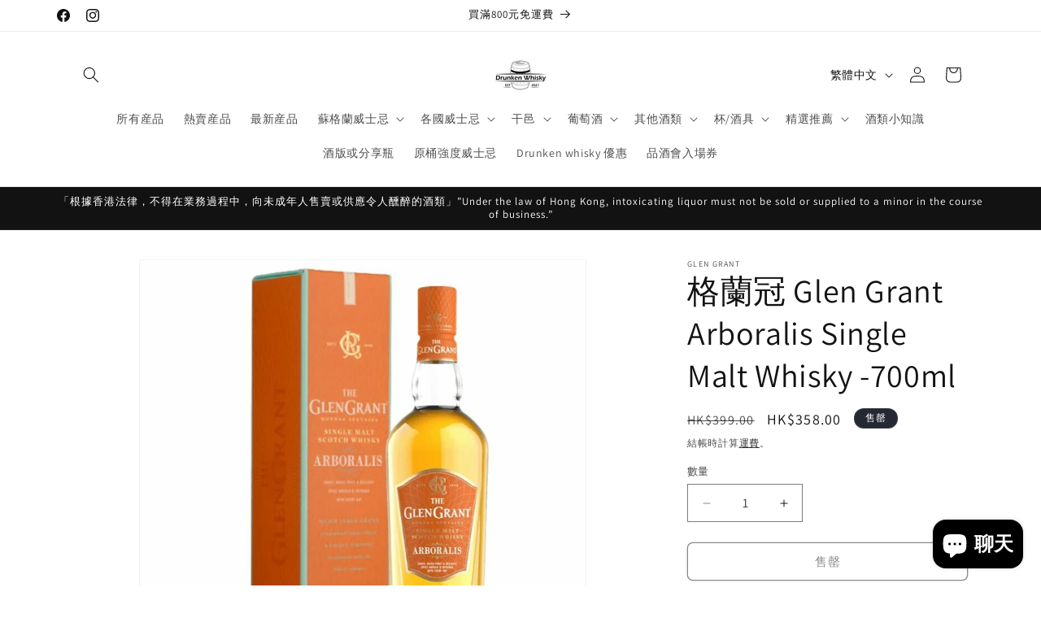

--- FILE ---
content_type: text/html; charset=utf-8
request_url: https://www.drunkenwhisky.com/products/glen-grant-arboralis-single-malt-whisky-700ml
body_size: 49283
content:
<!doctype html>
<html class="js" lang="zh-TW">
  <head>
    <meta charset="utf-8">
    <meta http-equiv="X-UA-Compatible" content="IE=edge">
    <meta name="viewport" content="width=device-width,initial-scale=1">
    <meta name="theme-color" content="">
    <link rel="canonical" href="https://www.drunkenwhisky.com/products/glen-grant-arboralis-single-malt-whisky-700ml"><link rel="icon" type="image/png" href="//www.drunkenwhisky.com/cdn/shop/files/drunkenwhisky.jpg?crop=center&height=32&v=1727256019&width=32"><link rel="preconnect" href="https://fonts.shopifycdn.com" crossorigin><title>
      格蘭傑 Glen Grant Arboralis Single Malt Whisky -700ml
 &ndash; Drunken whisky wine &amp; spirits shop</title>

    
      <meta name="description" content="Glen Grant Arboralis Single Malt Whisky格蘭冠Glen Grant Arboralis Single Malt Whisky產地:蘇格蘭容量:700ml 酒精濃度:40%產品介紹:「Glen Grant 格蘭冠」向來以純淨清新的口感，豐富花果香味，以及輕盈的酒體，廣受世界好酒人士青睞。為紀念格蘭冠酒廠成立 180 週年而推出，這款金色明亮的單一麥芽蘇格蘭威士忌以波本橡木桶和西班牙雪莉橡木桶陳釀，並在格蘭冠酒廠的古老大樹">
    

    

<meta property="og:site_name" content="Drunken whisky wine &amp; spirits shop">
<meta property="og:url" content="https://www.drunkenwhisky.com/products/glen-grant-arboralis-single-malt-whisky-700ml">
<meta property="og:title" content="格蘭傑 Glen Grant Arboralis Single Malt Whisky -700ml">
<meta property="og:type" content="product">
<meta property="og:description" content="Glen Grant Arboralis Single Malt Whisky格蘭冠Glen Grant Arboralis Single Malt Whisky產地:蘇格蘭容量:700ml 酒精濃度:40%產品介紹:「Glen Grant 格蘭冠」向來以純淨清新的口感，豐富花果香味，以及輕盈的酒體，廣受世界好酒人士青睞。為紀念格蘭冠酒廠成立 180 週年而推出，這款金色明亮的單一麥芽蘇格蘭威士忌以波本橡木桶和西班牙雪莉橡木桶陳釀，並在格蘭冠酒廠的古老大樹"><meta property="og:image" content="http://www.drunkenwhisky.com/cdn/shop/files/glen-grant-arboralis-single-malt-whisky-700ml-384910.jpg?v=1729325872">
  <meta property="og:image:secure_url" content="https://www.drunkenwhisky.com/cdn/shop/files/glen-grant-arboralis-single-malt-whisky-700ml-384910.jpg?v=1729325872">
  <meta property="og:image:width" content="800">
  <meta property="og:image:height" content="800"><meta property="og:price:amount" content="358.00">
  <meta property="og:price:currency" content="HKD"><meta name="twitter:card" content="summary_large_image">
<meta name="twitter:title" content="格蘭傑 Glen Grant Arboralis Single Malt Whisky -700ml">
<meta name="twitter:description" content="Glen Grant Arboralis Single Malt Whisky格蘭冠Glen Grant Arboralis Single Malt Whisky產地:蘇格蘭容量:700ml 酒精濃度:40%產品介紹:「Glen Grant 格蘭冠」向來以純淨清新的口感，豐富花果香味，以及輕盈的酒體，廣受世界好酒人士青睞。為紀念格蘭冠酒廠成立 180 週年而推出，這款金色明亮的單一麥芽蘇格蘭威士忌以波本橡木桶和西班牙雪莉橡木桶陳釀，並在格蘭冠酒廠的古老大樹">


    <script src="//www.drunkenwhisky.com/cdn/shop/t/14/assets/constants.js?v=132983761750457495441727249110" defer="defer"></script>
    <script src="//www.drunkenwhisky.com/cdn/shop/t/14/assets/pubsub.js?v=158357773527763999511727249112" defer="defer"></script>
    <script src="//www.drunkenwhisky.com/cdn/shop/t/14/assets/global.js?v=88558128918567037191727249110" defer="defer"></script>
    <script src="//www.drunkenwhisky.com/cdn/shop/t/14/assets/details-disclosure.js?v=13653116266235556501727249110" defer="defer"></script>
    <script src="//www.drunkenwhisky.com/cdn/shop/t/14/assets/details-modal.js?v=25581673532751508451727249110" defer="defer"></script>
    <script src="//www.drunkenwhisky.com/cdn/shop/t/14/assets/search-form.js?v=133129549252120666541727249112" defer="defer"></script><script src="//www.drunkenwhisky.com/cdn/shop/t/14/assets/animations.js?v=88693664871331136111727249110" defer="defer"></script><script>window.performance && window.performance.mark && window.performance.mark('shopify.content_for_header.start');</script><meta name="google-site-verification" content="ctsTcJZ4YVUdONnw_LYKqNFmIgPfQPh1kD6znKX0S8c">
<meta id="shopify-digital-wallet" name="shopify-digital-wallet" content="/68325048532/digital_wallets/dialog">
<meta name="shopify-checkout-api-token" content="0c87e737986124df1816ad874d7b5b48">
<link rel="alternate" hreflang="x-default" href="https://www.drunkenwhisky.com/products/glen-grant-arboralis-single-malt-whisky-700ml">
<link rel="alternate" hreflang="zh-Hant" href="https://www.drunkenwhisky.com/products/glen-grant-arboralis-single-malt-whisky-700ml">
<link rel="alternate" hreflang="en" href="https://www.drunkenwhisky.com/en/products/glen-grant-arboralis-single-malt-whisky-700ml">
<link rel="alternate" hreflang="zh-Hant-HK" href="https://www.drunkenwhisky.com/products/glen-grant-arboralis-single-malt-whisky-700ml">
<link rel="alternate" type="application/json+oembed" href="https://www.drunkenwhisky.com/products/glen-grant-arboralis-single-malt-whisky-700ml.oembed">
<script async="async" src="/checkouts/internal/preloads.js?locale=zh-HK"></script>
<script id="apple-pay-shop-capabilities" type="application/json">{"shopId":68325048532,"countryCode":"HK","currencyCode":"HKD","merchantCapabilities":["supports3DS"],"merchantId":"gid:\/\/shopify\/Shop\/68325048532","merchantName":"Drunken whisky wine \u0026 spirits shop","requiredBillingContactFields":["postalAddress","email","phone"],"requiredShippingContactFields":["postalAddress","email","phone"],"shippingType":"shipping","supportedNetworks":["visa","masterCard","amex"],"total":{"type":"pending","label":"Drunken whisky wine \u0026 spirits shop","amount":"1.00"},"shopifyPaymentsEnabled":true,"supportsSubscriptions":true}</script>
<script id="shopify-features" type="application/json">{"accessToken":"0c87e737986124df1816ad874d7b5b48","betas":["rich-media-storefront-analytics"],"domain":"www.drunkenwhisky.com","predictiveSearch":false,"shopId":68325048532,"locale":"zh-tw"}</script>
<script>var Shopify = Shopify || {};
Shopify.shop = "51f20d-4.myshopify.com";
Shopify.locale = "zh-TW";
Shopify.currency = {"active":"HKD","rate":"1.0"};
Shopify.country = "HK";
Shopify.theme = {"name":"Dawn","id":144925229268,"schema_name":"Dawn","schema_version":"15.1.0","theme_store_id":887,"role":"main"};
Shopify.theme.handle = "null";
Shopify.theme.style = {"id":null,"handle":null};
Shopify.cdnHost = "www.drunkenwhisky.com/cdn";
Shopify.routes = Shopify.routes || {};
Shopify.routes.root = "/";</script>
<script type="module">!function(o){(o.Shopify=o.Shopify||{}).modules=!0}(window);</script>
<script>!function(o){function n(){var o=[];function n(){o.push(Array.prototype.slice.apply(arguments))}return n.q=o,n}var t=o.Shopify=o.Shopify||{};t.loadFeatures=n(),t.autoloadFeatures=n()}(window);</script>
<script id="shop-js-analytics" type="application/json">{"pageType":"product"}</script>
<script defer="defer" async type="module" src="//www.drunkenwhisky.com/cdn/shopifycloud/shop-js/modules/v2/client.init-shop-cart-sync_Dve1Emjg.zh-TW.esm.js"></script>
<script defer="defer" async type="module" src="//www.drunkenwhisky.com/cdn/shopifycloud/shop-js/modules/v2/chunk.common_Bizz2aD6.esm.js"></script>
<script defer="defer" async type="module" src="//www.drunkenwhisky.com/cdn/shopifycloud/shop-js/modules/v2/chunk.modal_FTHhzsOM.esm.js"></script>
<script type="module">
  await import("//www.drunkenwhisky.com/cdn/shopifycloud/shop-js/modules/v2/client.init-shop-cart-sync_Dve1Emjg.zh-TW.esm.js");
await import("//www.drunkenwhisky.com/cdn/shopifycloud/shop-js/modules/v2/chunk.common_Bizz2aD6.esm.js");
await import("//www.drunkenwhisky.com/cdn/shopifycloud/shop-js/modules/v2/chunk.modal_FTHhzsOM.esm.js");

  window.Shopify.SignInWithShop?.initShopCartSync?.({"fedCMEnabled":true,"windoidEnabled":true});

</script>
<script id="__st">var __st={"a":68325048532,"offset":28800,"reqid":"02762c80-61a3-412c-9f85-3525bff78251-1769565322","pageurl":"www.drunkenwhisky.com\/products\/glen-grant-arboralis-single-malt-whisky-700ml","u":"4714bf03bbc8","p":"product","rtyp":"product","rid":8602764738772};</script>
<script>window.ShopifyPaypalV4VisibilityTracking = true;</script>
<script id="captcha-bootstrap">!function(){'use strict';const t='contact',e='account',n='new_comment',o=[[t,t],['blogs',n],['comments',n],[t,'customer']],c=[[e,'customer_login'],[e,'guest_login'],[e,'recover_customer_password'],[e,'create_customer']],r=t=>t.map((([t,e])=>`form[action*='/${t}']:not([data-nocaptcha='true']) input[name='form_type'][value='${e}']`)).join(','),a=t=>()=>t?[...document.querySelectorAll(t)].map((t=>t.form)):[];function s(){const t=[...o],e=r(t);return a(e)}const i='password',u='form_key',d=['recaptcha-v3-token','g-recaptcha-response','h-captcha-response',i],f=()=>{try{return window.sessionStorage}catch{return}},m='__shopify_v',_=t=>t.elements[u];function p(t,e,n=!1){try{const o=window.sessionStorage,c=JSON.parse(o.getItem(e)),{data:r}=function(t){const{data:e,action:n}=t;return t[m]||n?{data:e,action:n}:{data:t,action:n}}(c);for(const[e,n]of Object.entries(r))t.elements[e]&&(t.elements[e].value=n);n&&o.removeItem(e)}catch(o){console.error('form repopulation failed',{error:o})}}const l='form_type',E='cptcha';function T(t){t.dataset[E]=!0}const w=window,h=w.document,L='Shopify',v='ce_forms',y='captcha';let A=!1;((t,e)=>{const n=(g='f06e6c50-85a8-45c8-87d0-21a2b65856fe',I='https://cdn.shopify.com/shopifycloud/storefront-forms-hcaptcha/ce_storefront_forms_captcha_hcaptcha.v1.5.2.iife.js',D={infoText:'已受到 hCaptcha 保護',privacyText:'隱私',termsText:'條款'},(t,e,n)=>{const o=w[L][v],c=o.bindForm;if(c)return c(t,g,e,D).then(n);var r;o.q.push([[t,g,e,D],n]),r=I,A||(h.body.append(Object.assign(h.createElement('script'),{id:'captcha-provider',async:!0,src:r})),A=!0)});var g,I,D;w[L]=w[L]||{},w[L][v]=w[L][v]||{},w[L][v].q=[],w[L][y]=w[L][y]||{},w[L][y].protect=function(t,e){n(t,void 0,e),T(t)},Object.freeze(w[L][y]),function(t,e,n,w,h,L){const[v,y,A,g]=function(t,e,n){const i=e?o:[],u=t?c:[],d=[...i,...u],f=r(d),m=r(i),_=r(d.filter((([t,e])=>n.includes(e))));return[a(f),a(m),a(_),s()]}(w,h,L),I=t=>{const e=t.target;return e instanceof HTMLFormElement?e:e&&e.form},D=t=>v().includes(t);t.addEventListener('submit',(t=>{const e=I(t);if(!e)return;const n=D(e)&&!e.dataset.hcaptchaBound&&!e.dataset.recaptchaBound,o=_(e),c=g().includes(e)&&(!o||!o.value);(n||c)&&t.preventDefault(),c&&!n&&(function(t){try{if(!f())return;!function(t){const e=f();if(!e)return;const n=_(t);if(!n)return;const o=n.value;o&&e.removeItem(o)}(t);const e=Array.from(Array(32),(()=>Math.random().toString(36)[2])).join('');!function(t,e){_(t)||t.append(Object.assign(document.createElement('input'),{type:'hidden',name:u})),t.elements[u].value=e}(t,e),function(t,e){const n=f();if(!n)return;const o=[...t.querySelectorAll(`input[type='${i}']`)].map((({name:t})=>t)),c=[...d,...o],r={};for(const[a,s]of new FormData(t).entries())c.includes(a)||(r[a]=s);n.setItem(e,JSON.stringify({[m]:1,action:t.action,data:r}))}(t,e)}catch(e){console.error('failed to persist form',e)}}(e),e.submit())}));const S=(t,e)=>{t&&!t.dataset[E]&&(n(t,e.some((e=>e===t))),T(t))};for(const o of['focusin','change'])t.addEventListener(o,(t=>{const e=I(t);D(e)&&S(e,y())}));const B=e.get('form_key'),M=e.get(l),P=B&&M;t.addEventListener('DOMContentLoaded',(()=>{const t=y();if(P)for(const e of t)e.elements[l].value===M&&p(e,B);[...new Set([...A(),...v().filter((t=>'true'===t.dataset.shopifyCaptcha))])].forEach((e=>S(e,t)))}))}(h,new URLSearchParams(w.location.search),n,t,e,['guest_login'])})(!0,!0)}();</script>
<script integrity="sha256-4kQ18oKyAcykRKYeNunJcIwy7WH5gtpwJnB7kiuLZ1E=" data-source-attribution="shopify.loadfeatures" defer="defer" src="//www.drunkenwhisky.com/cdn/shopifycloud/storefront/assets/storefront/load_feature-a0a9edcb.js" crossorigin="anonymous"></script>
<script data-source-attribution="shopify.dynamic_checkout.dynamic.init">var Shopify=Shopify||{};Shopify.PaymentButton=Shopify.PaymentButton||{isStorefrontPortableWallets:!0,init:function(){window.Shopify.PaymentButton.init=function(){};var t=document.createElement("script");t.src="https://www.drunkenwhisky.com/cdn/shopifycloud/portable-wallets/latest/portable-wallets.zh-tw.js",t.type="module",document.head.appendChild(t)}};
</script>
<script data-source-attribution="shopify.dynamic_checkout.buyer_consent">
  function portableWalletsHideBuyerConsent(e){var t=document.getElementById("shopify-buyer-consent"),n=document.getElementById("shopify-subscription-policy-button");t&&n&&(t.classList.add("hidden"),t.setAttribute("aria-hidden","true"),n.removeEventListener("click",e))}function portableWalletsShowBuyerConsent(e){var t=document.getElementById("shopify-buyer-consent"),n=document.getElementById("shopify-subscription-policy-button");t&&n&&(t.classList.remove("hidden"),t.removeAttribute("aria-hidden"),n.addEventListener("click",e))}window.Shopify?.PaymentButton&&(window.Shopify.PaymentButton.hideBuyerConsent=portableWalletsHideBuyerConsent,window.Shopify.PaymentButton.showBuyerConsent=portableWalletsShowBuyerConsent);
</script>
<script>
  function portableWalletsCleanup(e){e&&e.src&&console.error("Failed to load portable wallets script "+e.src);var t=document.querySelectorAll("shopify-accelerated-checkout .shopify-payment-button__skeleton, shopify-accelerated-checkout-cart .wallet-cart-button__skeleton"),e=document.getElementById("shopify-buyer-consent");for(let e=0;e<t.length;e++)t[e].remove();e&&e.remove()}function portableWalletsNotLoadedAsModule(e){e instanceof ErrorEvent&&"string"==typeof e.message&&e.message.includes("import.meta")&&"string"==typeof e.filename&&e.filename.includes("portable-wallets")&&(window.removeEventListener("error",portableWalletsNotLoadedAsModule),window.Shopify.PaymentButton.failedToLoad=e,"loading"===document.readyState?document.addEventListener("DOMContentLoaded",window.Shopify.PaymentButton.init):window.Shopify.PaymentButton.init())}window.addEventListener("error",portableWalletsNotLoadedAsModule);
</script>

<script type="module" src="https://www.drunkenwhisky.com/cdn/shopifycloud/portable-wallets/latest/portable-wallets.zh-tw.js" onError="portableWalletsCleanup(this)" crossorigin="anonymous"></script>
<script nomodule>
  document.addEventListener("DOMContentLoaded", portableWalletsCleanup);
</script>

<script id='scb4127' type='text/javascript' async='' src='https://www.drunkenwhisky.com/cdn/shopifycloud/privacy-banner/storefront-banner.js'></script><link id="shopify-accelerated-checkout-styles" rel="stylesheet" media="screen" href="https://www.drunkenwhisky.com/cdn/shopifycloud/portable-wallets/latest/accelerated-checkout-backwards-compat.css" crossorigin="anonymous">
<style id="shopify-accelerated-checkout-cart">
        #shopify-buyer-consent {
  margin-top: 1em;
  display: inline-block;
  width: 100%;
}

#shopify-buyer-consent.hidden {
  display: none;
}

#shopify-subscription-policy-button {
  background: none;
  border: none;
  padding: 0;
  text-decoration: underline;
  font-size: inherit;
  cursor: pointer;
}

#shopify-subscription-policy-button::before {
  box-shadow: none;
}

      </style>
<script id="sections-script" data-sections="header" defer="defer" src="//www.drunkenwhisky.com/cdn/shop/t/14/compiled_assets/scripts.js?v=493"></script>
<script>window.performance && window.performance.mark && window.performance.mark('shopify.content_for_header.end');</script>

    <style data-shopify>
      @font-face {
  font-family: Assistant;
  font-weight: 400;
  font-style: normal;
  font-display: swap;
  src: url("//www.drunkenwhisky.com/cdn/fonts/assistant/assistant_n4.9120912a469cad1cc292572851508ca49d12e768.woff2") format("woff2"),
       url("//www.drunkenwhisky.com/cdn/fonts/assistant/assistant_n4.6e9875ce64e0fefcd3f4446b7ec9036b3ddd2985.woff") format("woff");
}

      @font-face {
  font-family: Assistant;
  font-weight: 700;
  font-style: normal;
  font-display: swap;
  src: url("//www.drunkenwhisky.com/cdn/fonts/assistant/assistant_n7.bf44452348ec8b8efa3aa3068825305886b1c83c.woff2") format("woff2"),
       url("//www.drunkenwhisky.com/cdn/fonts/assistant/assistant_n7.0c887fee83f6b3bda822f1150b912c72da0f7b64.woff") format("woff");
}

      
      
      @font-face {
  font-family: Assistant;
  font-weight: 400;
  font-style: normal;
  font-display: swap;
  src: url("//www.drunkenwhisky.com/cdn/fonts/assistant/assistant_n4.9120912a469cad1cc292572851508ca49d12e768.woff2") format("woff2"),
       url("//www.drunkenwhisky.com/cdn/fonts/assistant/assistant_n4.6e9875ce64e0fefcd3f4446b7ec9036b3ddd2985.woff") format("woff");
}


      
        :root,
        .color-scheme-1 {
          --color-background: 255,255,255;
        
          --gradient-background: #ffffff;
        

        

        --color-foreground: 18,18,18;
        --color-background-contrast: 191,191,191;
        --color-shadow: 18,18,18;
        --color-button: 18,18,18;
        --color-button-text: 255,255,255;
        --color-secondary-button: 255,255,255;
        --color-secondary-button-text: 18,18,18;
        --color-link: 18,18,18;
        --color-badge-foreground: 18,18,18;
        --color-badge-background: 255,255,255;
        --color-badge-border: 18,18,18;
        --payment-terms-background-color: rgb(255 255 255);
      }
      
        
        .color-scheme-2 {
          --color-background: 243,243,243;
        
          --gradient-background: #f3f3f3;
        

        

        --color-foreground: 18,18,18;
        --color-background-contrast: 179,179,179;
        --color-shadow: 18,18,18;
        --color-button: 18,18,18;
        --color-button-text: 243,243,243;
        --color-secondary-button: 243,243,243;
        --color-secondary-button-text: 18,18,18;
        --color-link: 18,18,18;
        --color-badge-foreground: 18,18,18;
        --color-badge-background: 243,243,243;
        --color-badge-border: 18,18,18;
        --payment-terms-background-color: rgb(243 243 243);
      }
      
        
        .color-scheme-3 {
          --color-background: 36,40,51;
        
          --gradient-background: #242833;
        

        

        --color-foreground: 255,255,255;
        --color-background-contrast: 47,52,66;
        --color-shadow: 18,18,18;
        --color-button: 255,255,255;
        --color-button-text: 0,0,0;
        --color-secondary-button: 36,40,51;
        --color-secondary-button-text: 255,255,255;
        --color-link: 255,255,255;
        --color-badge-foreground: 255,255,255;
        --color-badge-background: 36,40,51;
        --color-badge-border: 255,255,255;
        --payment-terms-background-color: rgb(36 40 51);
      }
      
        
        .color-scheme-4 {
          --color-background: 18,18,18;
        
          --gradient-background: #121212;
        

        

        --color-foreground: 255,255,255;
        --color-background-contrast: 146,146,146;
        --color-shadow: 18,18,18;
        --color-button: 255,255,255;
        --color-button-text: 18,18,18;
        --color-secondary-button: 18,18,18;
        --color-secondary-button-text: 255,255,255;
        --color-link: 255,255,255;
        --color-badge-foreground: 255,255,255;
        --color-badge-background: 18,18,18;
        --color-badge-border: 255,255,255;
        --payment-terms-background-color: rgb(18 18 18);
      }
      
        
        .color-scheme-5 {
          --color-background: 51,79,180;
        
          --gradient-background: #334fb4;
        

        

        --color-foreground: 255,255,255;
        --color-background-contrast: 23,35,81;
        --color-shadow: 18,18,18;
        --color-button: 255,255,255;
        --color-button-text: 51,79,180;
        --color-secondary-button: 51,79,180;
        --color-secondary-button-text: 255,255,255;
        --color-link: 255,255,255;
        --color-badge-foreground: 255,255,255;
        --color-badge-background: 51,79,180;
        --color-badge-border: 255,255,255;
        --payment-terms-background-color: rgb(51 79 180);
      }
      

      body, .color-scheme-1, .color-scheme-2, .color-scheme-3, .color-scheme-4, .color-scheme-5 {
        color: rgba(var(--color-foreground), 0.75);
        background-color: rgb(var(--color-background));
      }

      :root {
        --font-body-family: Assistant, sans-serif;
        --font-body-style: normal;
        --font-body-weight: 400;
        --font-body-weight-bold: 700;

        --font-heading-family: Assistant, sans-serif;
        --font-heading-style: normal;
        --font-heading-weight: 400;

        --font-body-scale: 1.0;
        --font-heading-scale: 1.0;

        --media-padding: px;
        --media-border-opacity: 0.05;
        --media-border-width: 1px;
        --media-radius: 0px;
        --media-shadow-opacity: 0.0;
        --media-shadow-horizontal-offset: 0px;
        --media-shadow-vertical-offset: 4px;
        --media-shadow-blur-radius: 5px;
        --media-shadow-visible: 0;

        --page-width: 120rem;
        --page-width-margin: 0rem;

        --product-card-image-padding: 0.0rem;
        --product-card-corner-radius: 0.0rem;
        --product-card-text-alignment: left;
        --product-card-border-width: 0.0rem;
        --product-card-border-opacity: 0.1;
        --product-card-shadow-opacity: 0.0;
        --product-card-shadow-visible: 0;
        --product-card-shadow-horizontal-offset: 0.0rem;
        --product-card-shadow-vertical-offset: 0.4rem;
        --product-card-shadow-blur-radius: 0.5rem;

        --collection-card-image-padding: 0.0rem;
        --collection-card-corner-radius: 0.0rem;
        --collection-card-text-alignment: left;
        --collection-card-border-width: 0.0rem;
        --collection-card-border-opacity: 0.1;
        --collection-card-shadow-opacity: 0.0;
        --collection-card-shadow-visible: 0;
        --collection-card-shadow-horizontal-offset: 0.0rem;
        --collection-card-shadow-vertical-offset: 0.4rem;
        --collection-card-shadow-blur-radius: 0.5rem;

        --blog-card-image-padding: 0.0rem;
        --blog-card-corner-radius: 0.0rem;
        --blog-card-text-alignment: left;
        --blog-card-border-width: 0.0rem;
        --blog-card-border-opacity: 0.1;
        --blog-card-shadow-opacity: 0.0;
        --blog-card-shadow-visible: 0;
        --blog-card-shadow-horizontal-offset: 0.0rem;
        --blog-card-shadow-vertical-offset: 0.4rem;
        --blog-card-shadow-blur-radius: 0.5rem;

        --badge-corner-radius: 4.0rem;

        --popup-border-width: 1px;
        --popup-border-opacity: 0.1;
        --popup-corner-radius: 0px;
        --popup-shadow-opacity: 0.05;
        --popup-shadow-horizontal-offset: 0px;
        --popup-shadow-vertical-offset: 4px;
        --popup-shadow-blur-radius: 5px;

        --drawer-border-width: 1px;
        --drawer-border-opacity: 0.1;
        --drawer-shadow-opacity: 0.0;
        --drawer-shadow-horizontal-offset: 0px;
        --drawer-shadow-vertical-offset: 4px;
        --drawer-shadow-blur-radius: 5px;

        --spacing-sections-desktop: 0px;
        --spacing-sections-mobile: 0px;

        --grid-desktop-vertical-spacing: 8px;
        --grid-desktop-horizontal-spacing: 8px;
        --grid-mobile-vertical-spacing: 4px;
        --grid-mobile-horizontal-spacing: 4px;

        --text-boxes-border-opacity: 0.1;
        --text-boxes-border-width: 0px;
        --text-boxes-radius: 0px;
        --text-boxes-shadow-opacity: 0.0;
        --text-boxes-shadow-visible: 0;
        --text-boxes-shadow-horizontal-offset: 0px;
        --text-boxes-shadow-vertical-offset: 4px;
        --text-boxes-shadow-blur-radius: 5px;

        --buttons-radius: 6px;
        --buttons-radius-outset: 7px;
        --buttons-border-width: 1px;
        --buttons-border-opacity: 1.0;
        --buttons-shadow-opacity: 0.0;
        --buttons-shadow-visible: 0;
        --buttons-shadow-horizontal-offset: 0px;
        --buttons-shadow-vertical-offset: 4px;
        --buttons-shadow-blur-radius: 5px;
        --buttons-border-offset: 0.3px;

        --inputs-radius: 0px;
        --inputs-border-width: 1px;
        --inputs-border-opacity: 0.55;
        --inputs-shadow-opacity: 0.0;
        --inputs-shadow-horizontal-offset: 0px;
        --inputs-margin-offset: 0px;
        --inputs-shadow-vertical-offset: 4px;
        --inputs-shadow-blur-radius: 5px;
        --inputs-radius-outset: 0px;

        --variant-pills-radius: 40px;
        --variant-pills-border-width: 1px;
        --variant-pills-border-opacity: 0.55;
        --variant-pills-shadow-opacity: 0.0;
        --variant-pills-shadow-horizontal-offset: 0px;
        --variant-pills-shadow-vertical-offset: 4px;
        --variant-pills-shadow-blur-radius: 5px;
      }

      *,
      *::before,
      *::after {
        box-sizing: inherit;
      }

      html {
        box-sizing: border-box;
        font-size: calc(var(--font-body-scale) * 62.5%);
        height: 100%;
      }

      body {
        display: grid;
        grid-template-rows: auto auto 1fr auto;
        grid-template-columns: 100%;
        min-height: 100%;
        margin: 0;
        font-size: 1.5rem;
        letter-spacing: 0.06rem;
        line-height: calc(1 + 0.8 / var(--font-body-scale));
        font-family: var(--font-body-family);
        font-style: var(--font-body-style);
        font-weight: var(--font-body-weight);
      }

      @media screen and (min-width: 750px) {
        body {
          font-size: 1.6rem;
        }
      }
    </style>

    <link href="//www.drunkenwhisky.com/cdn/shop/t/14/assets/base.css?v=94266557971103095941727249110" rel="stylesheet" type="text/css" media="all" />
    <link rel="stylesheet" href="//www.drunkenwhisky.com/cdn/shop/t/14/assets/component-cart-items.css?v=123238115697927560811727249110" media="print" onload="this.media='all'"><link href="//www.drunkenwhisky.com/cdn/shop/t/14/assets/component-cart-drawer.css?v=112801333748515159671727249110" rel="stylesheet" type="text/css" media="all" />
      <link href="//www.drunkenwhisky.com/cdn/shop/t/14/assets/component-cart.css?v=165982380921400067651727249110" rel="stylesheet" type="text/css" media="all" />
      <link href="//www.drunkenwhisky.com/cdn/shop/t/14/assets/component-totals.css?v=15906652033866631521727249110" rel="stylesheet" type="text/css" media="all" />
      <link href="//www.drunkenwhisky.com/cdn/shop/t/14/assets/component-price.css?v=70172745017360139101727249110" rel="stylesheet" type="text/css" media="all" />
      <link href="//www.drunkenwhisky.com/cdn/shop/t/14/assets/component-discounts.css?v=152760482443307489271727249110" rel="stylesheet" type="text/css" media="all" />

      <link rel="preload" as="font" href="//www.drunkenwhisky.com/cdn/fonts/assistant/assistant_n4.9120912a469cad1cc292572851508ca49d12e768.woff2" type="font/woff2" crossorigin>
      

      <link rel="preload" as="font" href="//www.drunkenwhisky.com/cdn/fonts/assistant/assistant_n4.9120912a469cad1cc292572851508ca49d12e768.woff2" type="font/woff2" crossorigin>
      
<link href="//www.drunkenwhisky.com/cdn/shop/t/14/assets/component-localization-form.css?v=86199867289619414191727249110" rel="stylesheet" type="text/css" media="all" />
      <script src="//www.drunkenwhisky.com/cdn/shop/t/14/assets/localization-form.js?v=144176611646395275351727249112" defer="defer"></script><link
        rel="stylesheet"
        href="//www.drunkenwhisky.com/cdn/shop/t/14/assets/component-predictive-search.css?v=118923337488134913561727249110"
        media="print"
        onload="this.media='all'"
      ><script>
      if (Shopify.designMode) {
        document.documentElement.classList.add('shopify-design-mode');
      }
    </script>
  <!-- BEGIN app block: shopify://apps/tinyseo/blocks/product-json-ld-embed/0605268f-f7c4-4e95-b560-e43df7d59ae4 --><script type="application/ld+json" id="tinyimg-product-json-ld">{
  "@context": "https://schema.org/",
  "@type": "Product",
  "@id": "https://www.drunkenwhisky.com/products/glen-grant-arboralis-single-malt-whisky-700ml",

  "category": "威士忌",
  
"offers" : [
  {
  "@type" : "Offer" ,
  "mpn": "917037175024576000054",
  

  "sku": "45577727574228",
  "priceCurrency" : "HKD" ,
  "price": "358.0",
  "priceValidUntil": "2026-04-28",
  
  
  "priceSpecification": {
    "@type": "UnitPriceSpecification",
    "price": "399.0",
    "priceCurrency": "HKD",
    "priceType": "https://schema.org/ListPrice"
  },
  
  
  
  "availability" : "http://schema.org/OutOfStock",
  
  "itemCondition": "http://schema.org/NewCondition",
  

  "url" : "https://www.drunkenwhisky.com/products/glen-grant-arboralis-single-malt-whisky-700ml?variant=45577727574228",
  

  
  
  
  
  "seller" : {
  "@type" : "Organization",
  "name" : "Drunken whisky wine &amp; spirits shop"
  }
  }
  ],
  "name": "格蘭冠 Glen Grant Arboralis Single Malt Whisky -700ml","image": "https://www.drunkenwhisky.com/cdn/shop/files/glen-grant-arboralis-single-malt-whisky-700ml-384910.jpg?v=1729325872",








  
  
  
  




  
  
  
  
  
  


  
  
  
  
"description": "Glen Grant Arboralis Single Malt Whisky 格蘭冠Glen Grant Arboralis Single Malt Whisky  產地:蘇格蘭 容量:700ml  酒精濃度:40%  產品介紹: 「Glen Grant 格蘭冠」向來以純淨清新的口感，豐富花果香味，以及輕盈的酒體，廣受世界好酒人士青睞。 為紀念格蘭冠酒廠成立 180 週年而推出，這款金色明亮的單一麥芽蘇格蘭威士忌以波本橡木桶和西班牙雪莉橡木桶陳釀，並在格蘭冠酒廠的古老大樹庇護下熟成。 金色的酒液經過熟成後帶有格蘭冠標誌性的柔和優雅的水果和蜂蜜香氣。Arboralis 散發出奶油太妃糖和成熟的梨香。餘韻悠長，帶有一絲精緻的香料味。",
  "manufacturer": "Glen Grant",
  "material": "",
  "url": "https://www.drunkenwhisky.com/products/glen-grant-arboralis-single-malt-whisky-700ml",
    
  "additionalProperty":
  [
  
    
    
    ],
    
    "brand": {
      "@type": "Brand",
      "name": "Glen Grant"
    }
 }
</script>
<!-- END app block --><!-- BEGIN app block: shopify://apps/cinaberi-agepass/blocks/app-embed/0c6062bc-8892-4fdd-a715-64585418e253 -->







<script defer src="https://cyan-baud.cinaberis.com/cache/51f20d-4.myshopify.com/uc-script.js"></script>


<!-- END app block --><!-- BEGIN app block: shopify://apps/tinyseo/blocks/breadcrumbs-json-ld-embed/0605268f-f7c4-4e95-b560-e43df7d59ae4 --><script type="application/ld+json" id="tinyimg-breadcrumbs-json-ld">
      {
        "@context": "https://schema.org",
        "@type": "BreadcrumbList",
        "itemListElement": [
          {
            "@type": "ListItem",
            "position": 1,
            "item": {
              "@id": "https://www.drunkenwhisky.com",
          "name": "Home"
        }
      }
      
        
        
      ,{
        "@type": "ListItem",
        "position": 2,
        "item": {
          "@id": "https://www.drunkenwhisky.com/products/glen-grant-arboralis-single-malt-whisky-700ml",
          "name": "格蘭冠 Glen Grant Arboralis Single Malt Whisky -700ml"
        }
      }
      
      ]
    }
  </script>
<!-- END app block --><script src="https://cdn.shopify.com/extensions/20f458b6-2d41-4429-88b8-04abafc04016/forms-2299/assets/shopify-forms-loader.js" type="text/javascript" defer="defer"></script>
<script src="https://cdn.shopify.com/extensions/e8878072-2f6b-4e89-8082-94b04320908d/inbox-1254/assets/inbox-chat-loader.js" type="text/javascript" defer="defer"></script>
<link href="https://monorail-edge.shopifysvc.com" rel="dns-prefetch">
<script>(function(){if ("sendBeacon" in navigator && "performance" in window) {try {var session_token_from_headers = performance.getEntriesByType('navigation')[0].serverTiming.find(x => x.name == '_s').description;} catch {var session_token_from_headers = undefined;}var session_cookie_matches = document.cookie.match(/_shopify_s=([^;]*)/);var session_token_from_cookie = session_cookie_matches && session_cookie_matches.length === 2 ? session_cookie_matches[1] : "";var session_token = session_token_from_headers || session_token_from_cookie || "";function handle_abandonment_event(e) {var entries = performance.getEntries().filter(function(entry) {return /monorail-edge.shopifysvc.com/.test(entry.name);});if (!window.abandonment_tracked && entries.length === 0) {window.abandonment_tracked = true;var currentMs = Date.now();var navigation_start = performance.timing.navigationStart;var payload = {shop_id: 68325048532,url: window.location.href,navigation_start,duration: currentMs - navigation_start,session_token,page_type: "product"};window.navigator.sendBeacon("https://monorail-edge.shopifysvc.com/v1/produce", JSON.stringify({schema_id: "online_store_buyer_site_abandonment/1.1",payload: payload,metadata: {event_created_at_ms: currentMs,event_sent_at_ms: currentMs}}));}}window.addEventListener('pagehide', handle_abandonment_event);}}());</script>
<script id="web-pixels-manager-setup">(function e(e,d,r,n,o){if(void 0===o&&(o={}),!Boolean(null===(a=null===(i=window.Shopify)||void 0===i?void 0:i.analytics)||void 0===a?void 0:a.replayQueue)){var i,a;window.Shopify=window.Shopify||{};var t=window.Shopify;t.analytics=t.analytics||{};var s=t.analytics;s.replayQueue=[],s.publish=function(e,d,r){return s.replayQueue.push([e,d,r]),!0};try{self.performance.mark("wpm:start")}catch(e){}var l=function(){var e={modern:/Edge?\/(1{2}[4-9]|1[2-9]\d|[2-9]\d{2}|\d{4,})\.\d+(\.\d+|)|Firefox\/(1{2}[4-9]|1[2-9]\d|[2-9]\d{2}|\d{4,})\.\d+(\.\d+|)|Chrom(ium|e)\/(9{2}|\d{3,})\.\d+(\.\d+|)|(Maci|X1{2}).+ Version\/(15\.\d+|(1[6-9]|[2-9]\d|\d{3,})\.\d+)([,.]\d+|)( \(\w+\)|)( Mobile\/\w+|) Safari\/|Chrome.+OPR\/(9{2}|\d{3,})\.\d+\.\d+|(CPU[ +]OS|iPhone[ +]OS|CPU[ +]iPhone|CPU IPhone OS|CPU iPad OS)[ +]+(15[._]\d+|(1[6-9]|[2-9]\d|\d{3,})[._]\d+)([._]\d+|)|Android:?[ /-](13[3-9]|1[4-9]\d|[2-9]\d{2}|\d{4,})(\.\d+|)(\.\d+|)|Android.+Firefox\/(13[5-9]|1[4-9]\d|[2-9]\d{2}|\d{4,})\.\d+(\.\d+|)|Android.+Chrom(ium|e)\/(13[3-9]|1[4-9]\d|[2-9]\d{2}|\d{4,})\.\d+(\.\d+|)|SamsungBrowser\/([2-9]\d|\d{3,})\.\d+/,legacy:/Edge?\/(1[6-9]|[2-9]\d|\d{3,})\.\d+(\.\d+|)|Firefox\/(5[4-9]|[6-9]\d|\d{3,})\.\d+(\.\d+|)|Chrom(ium|e)\/(5[1-9]|[6-9]\d|\d{3,})\.\d+(\.\d+|)([\d.]+$|.*Safari\/(?![\d.]+ Edge\/[\d.]+$))|(Maci|X1{2}).+ Version\/(10\.\d+|(1[1-9]|[2-9]\d|\d{3,})\.\d+)([,.]\d+|)( \(\w+\)|)( Mobile\/\w+|) Safari\/|Chrome.+OPR\/(3[89]|[4-9]\d|\d{3,})\.\d+\.\d+|(CPU[ +]OS|iPhone[ +]OS|CPU[ +]iPhone|CPU IPhone OS|CPU iPad OS)[ +]+(10[._]\d+|(1[1-9]|[2-9]\d|\d{3,})[._]\d+)([._]\d+|)|Android:?[ /-](13[3-9]|1[4-9]\d|[2-9]\d{2}|\d{4,})(\.\d+|)(\.\d+|)|Mobile Safari.+OPR\/([89]\d|\d{3,})\.\d+\.\d+|Android.+Firefox\/(13[5-9]|1[4-9]\d|[2-9]\d{2}|\d{4,})\.\d+(\.\d+|)|Android.+Chrom(ium|e)\/(13[3-9]|1[4-9]\d|[2-9]\d{2}|\d{4,})\.\d+(\.\d+|)|Android.+(UC? ?Browser|UCWEB|U3)[ /]?(15\.([5-9]|\d{2,})|(1[6-9]|[2-9]\d|\d{3,})\.\d+)\.\d+|SamsungBrowser\/(5\.\d+|([6-9]|\d{2,})\.\d+)|Android.+MQ{2}Browser\/(14(\.(9|\d{2,})|)|(1[5-9]|[2-9]\d|\d{3,})(\.\d+|))(\.\d+|)|K[Aa][Ii]OS\/(3\.\d+|([4-9]|\d{2,})\.\d+)(\.\d+|)/},d=e.modern,r=e.legacy,n=navigator.userAgent;return n.match(d)?"modern":n.match(r)?"legacy":"unknown"}(),u="modern"===l?"modern":"legacy",c=(null!=n?n:{modern:"",legacy:""})[u],f=function(e){return[e.baseUrl,"/wpm","/b",e.hashVersion,"modern"===e.buildTarget?"m":"l",".js"].join("")}({baseUrl:d,hashVersion:r,buildTarget:u}),m=function(e){var d=e.version,r=e.bundleTarget,n=e.surface,o=e.pageUrl,i=e.monorailEndpoint;return{emit:function(e){var a=e.status,t=e.errorMsg,s=(new Date).getTime(),l=JSON.stringify({metadata:{event_sent_at_ms:s},events:[{schema_id:"web_pixels_manager_load/3.1",payload:{version:d,bundle_target:r,page_url:o,status:a,surface:n,error_msg:t},metadata:{event_created_at_ms:s}}]});if(!i)return console&&console.warn&&console.warn("[Web Pixels Manager] No Monorail endpoint provided, skipping logging."),!1;try{return self.navigator.sendBeacon.bind(self.navigator)(i,l)}catch(e){}var u=new XMLHttpRequest;try{return u.open("POST",i,!0),u.setRequestHeader("Content-Type","text/plain"),u.send(l),!0}catch(e){return console&&console.warn&&console.warn("[Web Pixels Manager] Got an unhandled error while logging to Monorail."),!1}}}}({version:r,bundleTarget:l,surface:e.surface,pageUrl:self.location.href,monorailEndpoint:e.monorailEndpoint});try{o.browserTarget=l,function(e){var d=e.src,r=e.async,n=void 0===r||r,o=e.onload,i=e.onerror,a=e.sri,t=e.scriptDataAttributes,s=void 0===t?{}:t,l=document.createElement("script"),u=document.querySelector("head"),c=document.querySelector("body");if(l.async=n,l.src=d,a&&(l.integrity=a,l.crossOrigin="anonymous"),s)for(var f in s)if(Object.prototype.hasOwnProperty.call(s,f))try{l.dataset[f]=s[f]}catch(e){}if(o&&l.addEventListener("load",o),i&&l.addEventListener("error",i),u)u.appendChild(l);else{if(!c)throw new Error("Did not find a head or body element to append the script");c.appendChild(l)}}({src:f,async:!0,onload:function(){if(!function(){var e,d;return Boolean(null===(d=null===(e=window.Shopify)||void 0===e?void 0:e.analytics)||void 0===d?void 0:d.initialized)}()){var d=window.webPixelsManager.init(e)||void 0;if(d){var r=window.Shopify.analytics;r.replayQueue.forEach((function(e){var r=e[0],n=e[1],o=e[2];d.publishCustomEvent(r,n,o)})),r.replayQueue=[],r.publish=d.publishCustomEvent,r.visitor=d.visitor,r.initialized=!0}}},onerror:function(){return m.emit({status:"failed",errorMsg:"".concat(f," has failed to load")})},sri:function(e){var d=/^sha384-[A-Za-z0-9+/=]+$/;return"string"==typeof e&&d.test(e)}(c)?c:"",scriptDataAttributes:o}),m.emit({status:"loading"})}catch(e){m.emit({status:"failed",errorMsg:(null==e?void 0:e.message)||"Unknown error"})}}})({shopId: 68325048532,storefrontBaseUrl: "https://www.drunkenwhisky.com",extensionsBaseUrl: "https://extensions.shopifycdn.com/cdn/shopifycloud/web-pixels-manager",monorailEndpoint: "https://monorail-edge.shopifysvc.com/unstable/produce_batch",surface: "storefront-renderer",enabledBetaFlags: ["2dca8a86"],webPixelsConfigList: [{"id":"553681108","configuration":"{\"config\":\"{\\\"google_tag_ids\\\":[\\\"G-43K8B5JVVE\\\",\\\"AW-11288071106\\\",\\\"GT-NNMSXRPH\\\",\\\"GT-WRCTN8VL\\\"],\\\"target_country\\\":\\\"HK\\\",\\\"gtag_events\\\":[{\\\"type\\\":\\\"search\\\",\\\"action_label\\\":[\\\"G-43K8B5JVVE\\\",\\\"AW-11288071106\\\/OZyvCMSnhNEZEMKXyYYq\\\",\\\"MC-7FYS8GKL2V\\\"]},{\\\"type\\\":\\\"begin_checkout\\\",\\\"action_label\\\":[\\\"G-43K8B5JVVE\\\",\\\"AW-11288071106\\\/kdTsCMqnhNEZEMKXyYYq\\\",\\\"MC-7FYS8GKL2V\\\"]},{\\\"type\\\":\\\"view_item\\\",\\\"action_label\\\":[\\\"G-43K8B5JVVE\\\",\\\"AW-11288071106\\\/krfACMGnhNEZEMKXyYYq\\\",\\\"MC-G58KXVMLPD\\\",\\\"MC-7FYS8GKL2V\\\"]},{\\\"type\\\":\\\"purchase\\\",\\\"action_label\\\":[\\\"G-43K8B5JVVE\\\",\\\"AW-11288071106\\\/bXqkCLunhNEZEMKXyYYq\\\",\\\"MC-G58KXVMLPD\\\",\\\"MC-7FYS8GKL2V\\\"]},{\\\"type\\\":\\\"page_view\\\",\\\"action_label\\\":[\\\"G-43K8B5JVVE\\\",\\\"AW-11288071106\\\/cAHfCL6nhNEZEMKXyYYq\\\",\\\"MC-G58KXVMLPD\\\",\\\"MC-7FYS8GKL2V\\\"]},{\\\"type\\\":\\\"add_payment_info\\\",\\\"action_label\\\":[\\\"G-43K8B5JVVE\\\",\\\"AW-11288071106\\\/3PfQCM2nhNEZEMKXyYYq\\\",\\\"MC-7FYS8GKL2V\\\"]},{\\\"type\\\":\\\"add_to_cart\\\",\\\"action_label\\\":[\\\"G-43K8B5JVVE\\\",\\\"AW-11288071106\\\/bp8HCMenhNEZEMKXyYYq\\\",\\\"MC-7FYS8GKL2V\\\"]}],\\\"enable_monitoring_mode\\\":false}\"}","eventPayloadVersion":"v1","runtimeContext":"OPEN","scriptVersion":"b2a88bafab3e21179ed38636efcd8a93","type":"APP","apiClientId":1780363,"privacyPurposes":[],"dataSharingAdjustments":{"protectedCustomerApprovalScopes":["read_customer_address","read_customer_email","read_customer_name","read_customer_personal_data","read_customer_phone"]}},{"id":"274399444","configuration":"{\"pixel_id\":\"1953747751762389\",\"pixel_type\":\"facebook_pixel\"}","eventPayloadVersion":"v1","runtimeContext":"OPEN","scriptVersion":"ca16bc87fe92b6042fbaa3acc2fbdaa6","type":"APP","apiClientId":2329312,"privacyPurposes":["ANALYTICS","MARKETING","SALE_OF_DATA"],"dataSharingAdjustments":{"protectedCustomerApprovalScopes":["read_customer_address","read_customer_email","read_customer_name","read_customer_personal_data","read_customer_phone"]}},{"id":"49414356","eventPayloadVersion":"1","runtimeContext":"LAX","scriptVersion":"1","type":"CUSTOM","privacyPurposes":["ANALYTICS","MARKETING","SALE_OF_DATA"],"name":"Google ad"},{"id":"49479892","eventPayloadVersion":"1","runtimeContext":"LAX","scriptVersion":"1","type":"CUSTOM","privacyPurposes":["ANALYTICS","MARKETING","SALE_OF_DATA"],"name":"google analytics"},{"id":"shopify-app-pixel","configuration":"{}","eventPayloadVersion":"v1","runtimeContext":"STRICT","scriptVersion":"0450","apiClientId":"shopify-pixel","type":"APP","privacyPurposes":["ANALYTICS","MARKETING"]},{"id":"shopify-custom-pixel","eventPayloadVersion":"v1","runtimeContext":"LAX","scriptVersion":"0450","apiClientId":"shopify-pixel","type":"CUSTOM","privacyPurposes":["ANALYTICS","MARKETING"]}],isMerchantRequest: false,initData: {"shop":{"name":"Drunken whisky wine \u0026 spirits shop","paymentSettings":{"currencyCode":"HKD"},"myshopifyDomain":"51f20d-4.myshopify.com","countryCode":"HK","storefrontUrl":"https:\/\/www.drunkenwhisky.com"},"customer":null,"cart":null,"checkout":null,"productVariants":[{"price":{"amount":358.0,"currencyCode":"HKD"},"product":{"title":"格蘭冠 Glen Grant Arboralis Single Malt Whisky -700ml","vendor":"Glen Grant","id":"8602764738772","untranslatedTitle":"格蘭冠 Glen Grant Arboralis Single Malt Whisky -700ml","url":"\/products\/glen-grant-arboralis-single-malt-whisky-700ml","type":""},"id":"45577727574228","image":{"src":"\/\/www.drunkenwhisky.com\/cdn\/shop\/files\/glen-grant-arboralis-single-malt-whisky-700ml-384910.jpg?v=1729325872"},"sku":"","title":"Default Title","untranslatedTitle":"Default Title"}],"purchasingCompany":null},},"https://www.drunkenwhisky.com/cdn","fcfee988w5aeb613cpc8e4bc33m6693e112",{"modern":"","legacy":""},{"shopId":"68325048532","storefrontBaseUrl":"https:\/\/www.drunkenwhisky.com","extensionBaseUrl":"https:\/\/extensions.shopifycdn.com\/cdn\/shopifycloud\/web-pixels-manager","surface":"storefront-renderer","enabledBetaFlags":"[\"2dca8a86\"]","isMerchantRequest":"false","hashVersion":"fcfee988w5aeb613cpc8e4bc33m6693e112","publish":"custom","events":"[[\"page_viewed\",{}],[\"product_viewed\",{\"productVariant\":{\"price\":{\"amount\":358.0,\"currencyCode\":\"HKD\"},\"product\":{\"title\":\"格蘭冠 Glen Grant Arboralis Single Malt Whisky -700ml\",\"vendor\":\"Glen Grant\",\"id\":\"8602764738772\",\"untranslatedTitle\":\"格蘭冠 Glen Grant Arboralis Single Malt Whisky -700ml\",\"url\":\"\/products\/glen-grant-arboralis-single-malt-whisky-700ml\",\"type\":\"\"},\"id\":\"45577727574228\",\"image\":{\"src\":\"\/\/www.drunkenwhisky.com\/cdn\/shop\/files\/glen-grant-arboralis-single-malt-whisky-700ml-384910.jpg?v=1729325872\"},\"sku\":\"\",\"title\":\"Default Title\",\"untranslatedTitle\":\"Default Title\"}}]]"});</script><script>
  window.ShopifyAnalytics = window.ShopifyAnalytics || {};
  window.ShopifyAnalytics.meta = window.ShopifyAnalytics.meta || {};
  window.ShopifyAnalytics.meta.currency = 'HKD';
  var meta = {"product":{"id":8602764738772,"gid":"gid:\/\/shopify\/Product\/8602764738772","vendor":"Glen Grant","type":"","handle":"glen-grant-arboralis-single-malt-whisky-700ml","variants":[{"id":45577727574228,"price":35800,"name":"格蘭冠 Glen Grant Arboralis Single Malt Whisky -700ml","public_title":null,"sku":""}],"remote":false},"page":{"pageType":"product","resourceType":"product","resourceId":8602764738772,"requestId":"02762c80-61a3-412c-9f85-3525bff78251-1769565322"}};
  for (var attr in meta) {
    window.ShopifyAnalytics.meta[attr] = meta[attr];
  }
</script>
<script class="analytics">
  (function () {
    var customDocumentWrite = function(content) {
      var jquery = null;

      if (window.jQuery) {
        jquery = window.jQuery;
      } else if (window.Checkout && window.Checkout.$) {
        jquery = window.Checkout.$;
      }

      if (jquery) {
        jquery('body').append(content);
      }
    };

    var hasLoggedConversion = function(token) {
      if (token) {
        return document.cookie.indexOf('loggedConversion=' + token) !== -1;
      }
      return false;
    }

    var setCookieIfConversion = function(token) {
      if (token) {
        var twoMonthsFromNow = new Date(Date.now());
        twoMonthsFromNow.setMonth(twoMonthsFromNow.getMonth() + 2);

        document.cookie = 'loggedConversion=' + token + '; expires=' + twoMonthsFromNow;
      }
    }

    var trekkie = window.ShopifyAnalytics.lib = window.trekkie = window.trekkie || [];
    if (trekkie.integrations) {
      return;
    }
    trekkie.methods = [
      'identify',
      'page',
      'ready',
      'track',
      'trackForm',
      'trackLink'
    ];
    trekkie.factory = function(method) {
      return function() {
        var args = Array.prototype.slice.call(arguments);
        args.unshift(method);
        trekkie.push(args);
        return trekkie;
      };
    };
    for (var i = 0; i < trekkie.methods.length; i++) {
      var key = trekkie.methods[i];
      trekkie[key] = trekkie.factory(key);
    }
    trekkie.load = function(config) {
      trekkie.config = config || {};
      trekkie.config.initialDocumentCookie = document.cookie;
      var first = document.getElementsByTagName('script')[0];
      var script = document.createElement('script');
      script.type = 'text/javascript';
      script.onerror = function(e) {
        var scriptFallback = document.createElement('script');
        scriptFallback.type = 'text/javascript';
        scriptFallback.onerror = function(error) {
                var Monorail = {
      produce: function produce(monorailDomain, schemaId, payload) {
        var currentMs = new Date().getTime();
        var event = {
          schema_id: schemaId,
          payload: payload,
          metadata: {
            event_created_at_ms: currentMs,
            event_sent_at_ms: currentMs
          }
        };
        return Monorail.sendRequest("https://" + monorailDomain + "/v1/produce", JSON.stringify(event));
      },
      sendRequest: function sendRequest(endpointUrl, payload) {
        // Try the sendBeacon API
        if (window && window.navigator && typeof window.navigator.sendBeacon === 'function' && typeof window.Blob === 'function' && !Monorail.isIos12()) {
          var blobData = new window.Blob([payload], {
            type: 'text/plain'
          });

          if (window.navigator.sendBeacon(endpointUrl, blobData)) {
            return true;
          } // sendBeacon was not successful

        } // XHR beacon

        var xhr = new XMLHttpRequest();

        try {
          xhr.open('POST', endpointUrl);
          xhr.setRequestHeader('Content-Type', 'text/plain');
          xhr.send(payload);
        } catch (e) {
          console.log(e);
        }

        return false;
      },
      isIos12: function isIos12() {
        return window.navigator.userAgent.lastIndexOf('iPhone; CPU iPhone OS 12_') !== -1 || window.navigator.userAgent.lastIndexOf('iPad; CPU OS 12_') !== -1;
      }
    };
    Monorail.produce('monorail-edge.shopifysvc.com',
      'trekkie_storefront_load_errors/1.1',
      {shop_id: 68325048532,
      theme_id: 144925229268,
      app_name: "storefront",
      context_url: window.location.href,
      source_url: "//www.drunkenwhisky.com/cdn/s/trekkie.storefront.a804e9514e4efded663580eddd6991fcc12b5451.min.js"});

        };
        scriptFallback.async = true;
        scriptFallback.src = '//www.drunkenwhisky.com/cdn/s/trekkie.storefront.a804e9514e4efded663580eddd6991fcc12b5451.min.js';
        first.parentNode.insertBefore(scriptFallback, first);
      };
      script.async = true;
      script.src = '//www.drunkenwhisky.com/cdn/s/trekkie.storefront.a804e9514e4efded663580eddd6991fcc12b5451.min.js';
      first.parentNode.insertBefore(script, first);
    };
    trekkie.load(
      {"Trekkie":{"appName":"storefront","development":false,"defaultAttributes":{"shopId":68325048532,"isMerchantRequest":null,"themeId":144925229268,"themeCityHash":"14220638364837388842","contentLanguage":"zh-TW","currency":"HKD","eventMetadataId":"fb0df413-2d49-4671-b572-f52342004470"},"isServerSideCookieWritingEnabled":true,"monorailRegion":"shop_domain","enabledBetaFlags":["65f19447","b5387b81"]},"Session Attribution":{},"S2S":{"facebookCapiEnabled":true,"source":"trekkie-storefront-renderer","apiClientId":580111}}
    );

    var loaded = false;
    trekkie.ready(function() {
      if (loaded) return;
      loaded = true;

      window.ShopifyAnalytics.lib = window.trekkie;

      var originalDocumentWrite = document.write;
      document.write = customDocumentWrite;
      try { window.ShopifyAnalytics.merchantGoogleAnalytics.call(this); } catch(error) {};
      document.write = originalDocumentWrite;

      window.ShopifyAnalytics.lib.page(null,{"pageType":"product","resourceType":"product","resourceId":8602764738772,"requestId":"02762c80-61a3-412c-9f85-3525bff78251-1769565322","shopifyEmitted":true});

      var match = window.location.pathname.match(/checkouts\/(.+)\/(thank_you|post_purchase)/)
      var token = match? match[1]: undefined;
      if (!hasLoggedConversion(token)) {
        setCookieIfConversion(token);
        window.ShopifyAnalytics.lib.track("Viewed Product",{"currency":"HKD","variantId":45577727574228,"productId":8602764738772,"productGid":"gid:\/\/shopify\/Product\/8602764738772","name":"格蘭冠 Glen Grant Arboralis Single Malt Whisky -700ml","price":"358.00","sku":"","brand":"Glen Grant","variant":null,"category":"","nonInteraction":true,"remote":false},undefined,undefined,{"shopifyEmitted":true});
      window.ShopifyAnalytics.lib.track("monorail:\/\/trekkie_storefront_viewed_product\/1.1",{"currency":"HKD","variantId":45577727574228,"productId":8602764738772,"productGid":"gid:\/\/shopify\/Product\/8602764738772","name":"格蘭冠 Glen Grant Arboralis Single Malt Whisky -700ml","price":"358.00","sku":"","brand":"Glen Grant","variant":null,"category":"","nonInteraction":true,"remote":false,"referer":"https:\/\/www.drunkenwhisky.com\/products\/glen-grant-arboralis-single-malt-whisky-700ml"});
      }
    });


        var eventsListenerScript = document.createElement('script');
        eventsListenerScript.async = true;
        eventsListenerScript.src = "//www.drunkenwhisky.com/cdn/shopifycloud/storefront/assets/shop_events_listener-3da45d37.js";
        document.getElementsByTagName('head')[0].appendChild(eventsListenerScript);

})();</script>
<script
  defer
  src="https://www.drunkenwhisky.com/cdn/shopifycloud/perf-kit/shopify-perf-kit-3.0.4.min.js"
  data-application="storefront-renderer"
  data-shop-id="68325048532"
  data-render-region="gcp-us-east1"
  data-page-type="product"
  data-theme-instance-id="144925229268"
  data-theme-name="Dawn"
  data-theme-version="15.1.0"
  data-monorail-region="shop_domain"
  data-resource-timing-sampling-rate="10"
  data-shs="true"
  data-shs-beacon="true"
  data-shs-export-with-fetch="true"
  data-shs-logs-sample-rate="1"
  data-shs-beacon-endpoint="https://www.drunkenwhisky.com/api/collect"
></script>
</head>

  <body class="gradient">
    <a class="skip-to-content-link button visually-hidden" href="#MainContent">
      跳至內容
    </a>

<link href="//www.drunkenwhisky.com/cdn/shop/t/14/assets/quantity-popover.css?v=129068967981937647381727249112" rel="stylesheet" type="text/css" media="all" />
<link href="//www.drunkenwhisky.com/cdn/shop/t/14/assets/component-card.css?v=120341546515895839841727249110" rel="stylesheet" type="text/css" media="all" />

<script src="//www.drunkenwhisky.com/cdn/shop/t/14/assets/cart.js?v=53973376719736494311727249110" defer="defer"></script>
<script src="//www.drunkenwhisky.com/cdn/shop/t/14/assets/quantity-popover.js?v=987015268078116491727249112" defer="defer"></script>

<style>
  .drawer {
    visibility: hidden;
  }
</style>

<cart-drawer class="drawer is-empty">
  <div id="CartDrawer" class="cart-drawer">
    <div id="CartDrawer-Overlay" class="cart-drawer__overlay"></div>
    <div
      class="drawer__inner gradient color-scheme-1"
      role="dialog"
      aria-modal="true"
      aria-label="您的購物車"
      tabindex="-1"
    ><div class="drawer__inner-empty">
          <div class="cart-drawer__warnings center">
            <div class="cart-drawer__empty-content">
              <h2 class="cart__empty-text">您的購物車是空的</h2>
              <button
                class="drawer__close"
                type="button"
                onclick="this.closest('cart-drawer').close()"
                aria-label="關閉"
              >
                <span class="svg-wrapper"><svg xmlns="http://www.w3.org/2000/svg" fill="none" class="icon icon-close" viewBox="0 0 18 17"><path fill="currentColor" d="M.865 15.978a.5.5 0 0 0 .707.707l7.433-7.431 7.579 7.282a.501.501 0 0 0 .846-.37.5.5 0 0 0-.153-.351L9.712 8.546l7.417-7.416a.5.5 0 1 0-.707-.708L8.991 7.853 1.413.573a.5.5 0 1 0-.693.72l7.563 7.268z"/></svg>
</span>
              </button>
              <a href="/collections/all" class="button">
                繼續購物
              </a><p class="cart__login-title h3">是否有帳號？</p>
                <p class="cart__login-paragraph">
                  <a href="/account/login" class="link underlined-link">登入</a>以加速結帳。
                </p></div>
          </div></div><div class="drawer__header">
        <h2 class="drawer__heading">您的購物車</h2>
        <button
          class="drawer__close"
          type="button"
          onclick="this.closest('cart-drawer').close()"
          aria-label="關閉"
        >
          <span class="svg-wrapper"><svg xmlns="http://www.w3.org/2000/svg" fill="none" class="icon icon-close" viewBox="0 0 18 17"><path fill="currentColor" d="M.865 15.978a.5.5 0 0 0 .707.707l7.433-7.431 7.579 7.282a.501.501 0 0 0 .846-.37.5.5 0 0 0-.153-.351L9.712 8.546l7.417-7.416a.5.5 0 1 0-.707-.708L8.991 7.853 1.413.573a.5.5 0 1 0-.693.72l7.563 7.268z"/></svg>
</span>
        </button>
      </div>
      <cart-drawer-items
        
          class=" is-empty"
        
      >
        <form
          action="/cart"
          id="CartDrawer-Form"
          class="cart__contents cart-drawer__form"
          method="post"
        >
          <div id="CartDrawer-CartItems" class="drawer__contents js-contents"><p id="CartDrawer-LiveRegionText" class="visually-hidden" role="status"></p>
            <p id="CartDrawer-LineItemStatus" class="visually-hidden" aria-hidden="true" role="status">
              載入中......
            </p>
          </div>
          <div id="CartDrawer-CartErrors" role="alert"></div>
        </form>
      </cart-drawer-items>
      <div class="drawer__footer"><details id="Details-CartDrawer">
            <summary>
              <span class="summary__title">
                訂單特別指示
<svg class="icon icon-caret" viewBox="0 0 10 6"><path fill="currentColor" fill-rule="evenodd" d="M9.354.646a.5.5 0 0 0-.708 0L5 4.293 1.354.646a.5.5 0 0 0-.708.708l4 4a.5.5 0 0 0 .708 0l4-4a.5.5 0 0 0 0-.708" clip-rule="evenodd"/></svg>
</span>
            </summary>
            <cart-note class="cart__note field">
              <label class="visually-hidden" for="CartDrawer-Note">訂單特別指示</label>
              <textarea
                id="CartDrawer-Note"
                class="text-area text-area--resize-vertical field__input"
                name="note"
                placeholder="訂單特別指示"
              ></textarea>
            </cart-note>
          </details><!-- Start blocks -->
        <!-- Subtotals -->

        <div class="cart-drawer__footer" >
          <div></div>

          <div class="totals" role="status">
            <h2 class="totals__total">估計總金額</h2>
            <p class="totals__total-value">HK$0.00</p>
          </div>

          <small class="tax-note caption-large rte">結帳時計算稅額、折扣和<a href="/policies/shipping-policy">運費</a>。
</small>
        </div>

        <!-- CTAs -->

        <div class="cart__ctas" >
          <button
            type="submit"
            id="CartDrawer-Checkout"
            class="cart__checkout-button button"
            name="checkout"
            form="CartDrawer-Form"
            
              disabled
            
          >
            結帳
          </button>
        </div>
      </div>
    </div>
  </div>
</cart-drawer>
<!-- BEGIN sections: header-group -->
<div id="shopify-section-sections--18418156470484__announcement-bar" class="shopify-section shopify-section-group-header-group announcement-bar-section"><link href="//www.drunkenwhisky.com/cdn/shop/t/14/assets/component-slideshow.css?v=17933591812325749411727249110" rel="stylesheet" type="text/css" media="all" />
<link href="//www.drunkenwhisky.com/cdn/shop/t/14/assets/component-slider.css?v=14039311878856620671727249110" rel="stylesheet" type="text/css" media="all" />

  <link href="//www.drunkenwhisky.com/cdn/shop/t/14/assets/component-list-social.css?v=35792976012981934991727249110" rel="stylesheet" type="text/css" media="all" />


<div
  class="utility-bar color-scheme-1 gradient utility-bar--bottom-border"
  
>
  <div class="page-width utility-bar__grid utility-bar__grid--3-col">

<ul class="list-unstyled list-social" role="list"><li class="list-social__item">
      <a href="https://www.facebook.com/Drunkenwhisky/" class="link list-social__link">
        <span class="svg-wrapper"><svg class="icon icon-facebook" viewBox="0 0 20 20"><path fill="currentColor" d="M18 10.049C18 5.603 14.419 2 10 2s-8 3.603-8 8.049C2 14.067 4.925 17.396 8.75 18v-5.624H6.719v-2.328h2.03V8.275c0-2.017 1.195-3.132 3.023-3.132.874 0 1.79.158 1.79.158v1.98h-1.009c-.994 0-1.303.621-1.303 1.258v1.51h2.219l-.355 2.326H11.25V18c3.825-.604 6.75-3.933 6.75-7.951"/></svg>
</span>
        <span class="visually-hidden">Facebook</span>
      </a>
    </li><li class="list-social__item">
      <a href="https://www.instagram.com/drunkenwhisky/" class="link list-social__link">
        <span class="svg-wrapper"><svg class="icon icon-instagram" viewBox="0 0 20 20"><path fill="currentColor" fill-rule="evenodd" d="M13.23 3.492c-.84-.037-1.096-.046-3.23-.046-2.144 0-2.39.01-3.238.055-.776.027-1.195.164-1.487.273a2.4 2.4 0 0 0-.912.593 2.5 2.5 0 0 0-.602.922c-.11.282-.238.702-.274 1.486-.046.84-.046 1.095-.046 3.23s.01 2.39.046 3.229c.004.51.097 1.016.274 1.495.145.365.319.639.602.913.282.282.538.456.92.602.474.176.974.268 1.479.273.848.046 1.103.046 3.238.046s2.39-.01 3.23-.046c.784-.036 1.203-.164 1.486-.273.374-.146.648-.329.921-.602.283-.283.447-.548.602-.922.177-.476.27-.979.274-1.486.037-.84.046-1.095.046-3.23s-.01-2.39-.055-3.229c-.027-.784-.164-1.204-.274-1.495a2.4 2.4 0 0 0-.593-.913 2.6 2.6 0 0 0-.92-.602c-.284-.11-.703-.237-1.488-.273ZM6.697 2.05c.857-.036 1.131-.045 3.302-.045a63 63 0 0 1 3.302.045c.664.014 1.321.14 1.943.374a4 4 0 0 1 1.414.922c.41.397.728.88.93 1.414.23.622.354 1.279.365 1.942C18 7.56 18 7.824 18 10.005c0 2.17-.01 2.444-.046 3.292-.036.858-.173 1.442-.374 1.943-.2.53-.474.976-.92 1.423a3.9 3.9 0 0 1-1.415.922c-.51.191-1.095.337-1.943.374-.857.036-1.122.045-3.302.045-2.171 0-2.445-.009-3.302-.055-.849-.027-1.432-.164-1.943-.364a4.15 4.15 0 0 1-1.414-.922 4.1 4.1 0 0 1-.93-1.423c-.183-.51-.329-1.085-.365-1.943C2.009 12.45 2 12.167 2 10.004c0-2.161 0-2.435.055-3.302.027-.848.164-1.432.365-1.942a4.4 4.4 0 0 1 .92-1.414 4.2 4.2 0 0 1 1.415-.93c.51-.183 1.094-.33 1.943-.366Zm.427 4.806a4.105 4.105 0 1 1 5.805 5.805 4.105 4.105 0 0 1-5.805-5.805m1.882 5.371a2.668 2.668 0 1 0 2.042-4.93 2.668 2.668 0 0 0-2.042 4.93m5.922-5.942a.958.958 0 1 1-1.355-1.355.958.958 0 0 1 1.355 1.355" clip-rule="evenodd"/></svg>
</span>
        <span class="visually-hidden">Instagram</span>
      </a>
    </li></ul>
<div
        class="announcement-bar announcement-bar--one-announcement"
        role="region"
        aria-label="公告"
        
      ><a
              href="/pages/%E9%81%8B%E9%80%81%E6%94%BF%E7%AD%96"
              class="announcement-bar__link link link--text focus-inset animate-arrow"
            ><p class="announcement-bar__message h5">
            <span>買滿800元免運費</span><svg xmlns="http://www.w3.org/2000/svg" fill="none" class="icon icon-arrow" viewBox="0 0 14 10"><path fill="currentColor" fill-rule="evenodd" d="M8.537.808a.5.5 0 0 1 .817-.162l4 4a.5.5 0 0 1 0 .708l-4 4a.5.5 0 1 1-.708-.708L11.793 5.5H1a.5.5 0 0 1 0-1h10.793L8.646 1.354a.5.5 0 0 1-.109-.546" clip-rule="evenodd"/></svg>
</p></a></div><div class="localization-wrapper">
</div>
  </div>
</div>


</div><div id="shopify-section-sections--18418156470484__header" class="shopify-section shopify-section-group-header-group section-header"><link rel="stylesheet" href="//www.drunkenwhisky.com/cdn/shop/t/14/assets/component-list-menu.css?v=151968516119678728991727249110" media="print" onload="this.media='all'">
<link rel="stylesheet" href="//www.drunkenwhisky.com/cdn/shop/t/14/assets/component-search.css?v=165164710990765432851727249110" media="print" onload="this.media='all'">
<link rel="stylesheet" href="//www.drunkenwhisky.com/cdn/shop/t/14/assets/component-menu-drawer.css?v=147478906057189667651727249110" media="print" onload="this.media='all'">
<link rel="stylesheet" href="//www.drunkenwhisky.com/cdn/shop/t/14/assets/component-cart-notification.css?v=54116361853792938221727249110" media="print" onload="this.media='all'"><link rel="stylesheet" href="//www.drunkenwhisky.com/cdn/shop/t/14/assets/component-price.css?v=70172745017360139101727249110" media="print" onload="this.media='all'"><style>
  header-drawer {
    justify-self: start;
    margin-left: -1.2rem;
  }@media screen and (min-width: 990px) {
      header-drawer {
        display: none;
      }
    }.menu-drawer-container {
    display: flex;
  }

  .list-menu {
    list-style: none;
    padding: 0;
    margin: 0;
  }

  .list-menu--inline {
    display: inline-flex;
    flex-wrap: wrap;
  }

  summary.list-menu__item {
    padding-right: 2.7rem;
  }

  .list-menu__item {
    display: flex;
    align-items: center;
    line-height: calc(1 + 0.3 / var(--font-body-scale));
  }

  .list-menu__item--link {
    text-decoration: none;
    padding-bottom: 1rem;
    padding-top: 1rem;
    line-height: calc(1 + 0.8 / var(--font-body-scale));
  }

  @media screen and (min-width: 750px) {
    .list-menu__item--link {
      padding-bottom: 0.5rem;
      padding-top: 0.5rem;
    }
  }
</style><style data-shopify>.header {
    padding: 10px 3rem 10px 3rem;
  }

  .section-header {
    position: sticky; /* This is for fixing a Safari z-index issue. PR #2147 */
    margin-bottom: 0px;
  }

  @media screen and (min-width: 750px) {
    .section-header {
      margin-bottom: 0px;
    }
  }

  @media screen and (min-width: 990px) {
    .header {
      padding-top: 20px;
      padding-bottom: 20px;
    }
  }</style><script src="//www.drunkenwhisky.com/cdn/shop/t/14/assets/cart-notification.js?v=133508293167896966491727249110" defer="defer"></script><sticky-header data-sticky-type="always" class="header-wrapper color-scheme-1 gradient header-wrapper--border-bottom"><header class="header header--top-center header--mobile-center page-width header--has-menu header--has-social header--has-account">

<header-drawer data-breakpoint="tablet">
  <details id="Details-menu-drawer-container" class="menu-drawer-container">
    <summary
      class="header__icon header__icon--menu header__icon--summary link focus-inset"
      aria-label="選單"
    >
      <span><svg xmlns="http://www.w3.org/2000/svg" fill="none" class="icon icon-hamburger" viewBox="0 0 18 16"><path fill="currentColor" d="M1 .5a.5.5 0 1 0 0 1h15.71a.5.5 0 0 0 0-1zM.5 8a.5.5 0 0 1 .5-.5h15.71a.5.5 0 0 1 0 1H1A.5.5 0 0 1 .5 8m0 7a.5.5 0 0 1 .5-.5h15.71a.5.5 0 0 1 0 1H1a.5.5 0 0 1-.5-.5"/></svg>
<svg xmlns="http://www.w3.org/2000/svg" fill="none" class="icon icon-close" viewBox="0 0 18 17"><path fill="currentColor" d="M.865 15.978a.5.5 0 0 0 .707.707l7.433-7.431 7.579 7.282a.501.501 0 0 0 .846-.37.5.5 0 0 0-.153-.351L9.712 8.546l7.417-7.416a.5.5 0 1 0-.707-.708L8.991 7.853 1.413.573a.5.5 0 1 0-.693.72l7.563 7.268z"/></svg>
</span>
    </summary>
    <div id="menu-drawer" class="gradient menu-drawer motion-reduce color-scheme-1">
      <div class="menu-drawer__inner-container">
        <div class="menu-drawer__navigation-container">
          <nav class="menu-drawer__navigation">
            <ul class="menu-drawer__menu has-submenu list-menu" role="list"><li><a
                      id="HeaderDrawer-所有産品"
                      href="/collections"
                      class="menu-drawer__menu-item list-menu__item link link--text focus-inset"
                      
                    >
                      所有産品
                    </a></li><li><a
                      id="HeaderDrawer-熱賣産品"
                      href="/collections/%E7%86%B1%E8%B3%A3%E7%94%A3%E5%93%81"
                      class="menu-drawer__menu-item list-menu__item link link--text focus-inset"
                      
                    >
                      熱賣産品
                    </a></li><li><a
                      id="HeaderDrawer-最新産品"
                      href="/collections/%E6%9C%80%E6%96%B0%E7%94%A3%E5%93%81"
                      class="menu-drawer__menu-item list-menu__item link link--text focus-inset"
                      
                    >
                      最新産品
                    </a></li><li><details id="Details-menu-drawer-menu-item-4">
                      <summary
                        id="HeaderDrawer-蘇格蘭威士忌"
                        class="menu-drawer__menu-item list-menu__item link link--text focus-inset"
                      >
                        蘇格蘭威士忌
                        <span class="svg-wrapper"><svg xmlns="http://www.w3.org/2000/svg" fill="none" class="icon icon-arrow" viewBox="0 0 14 10"><path fill="currentColor" fill-rule="evenodd" d="M8.537.808a.5.5 0 0 1 .817-.162l4 4a.5.5 0 0 1 0 .708l-4 4a.5.5 0 1 1-.708-.708L11.793 5.5H1a.5.5 0 0 1 0-1h10.793L8.646 1.354a.5.5 0 0 1-.109-.546" clip-rule="evenodd"/></svg>
</span>
                        <span class="svg-wrapper"><svg class="icon icon-caret" viewBox="0 0 10 6"><path fill="currentColor" fill-rule="evenodd" d="M9.354.646a.5.5 0 0 0-.708 0L5 4.293 1.354.646a.5.5 0 0 0-.708.708l4 4a.5.5 0 0 0 .708 0l4-4a.5.5 0 0 0 0-.708" clip-rule="evenodd"/></svg>
</span>
                      </summary>
                      <div
                        id="link-蘇格蘭威士忌"
                        class="menu-drawer__submenu has-submenu gradient motion-reduce"
                        tabindex="-1"
                      >
                        <div class="menu-drawer__inner-submenu">
                          <button class="menu-drawer__close-button link link--text focus-inset" aria-expanded="true">
                            <span class="svg-wrapper"><svg xmlns="http://www.w3.org/2000/svg" fill="none" class="icon icon-arrow" viewBox="0 0 14 10"><path fill="currentColor" fill-rule="evenodd" d="M8.537.808a.5.5 0 0 1 .817-.162l4 4a.5.5 0 0 1 0 .708l-4 4a.5.5 0 1 1-.708-.708L11.793 5.5H1a.5.5 0 0 1 0-1h10.793L8.646 1.354a.5.5 0 0 1-.109-.546" clip-rule="evenodd"/></svg>
</span>
                            蘇格蘭威士忌
                          </button>
                          <ul class="menu-drawer__menu list-menu" role="list" tabindex="-1"><li><details id="Details-menu-drawer-蘇格蘭威士忌-艾雷島islay">
                                    <summary
                                      id="HeaderDrawer-蘇格蘭威士忌-艾雷島islay"
                                      class="menu-drawer__menu-item link link--text list-menu__item focus-inset"
                                    >
                                      艾雷島(Islay)
                                      <span class="svg-wrapper"><svg xmlns="http://www.w3.org/2000/svg" fill="none" class="icon icon-arrow" viewBox="0 0 14 10"><path fill="currentColor" fill-rule="evenodd" d="M8.537.808a.5.5 0 0 1 .817-.162l4 4a.5.5 0 0 1 0 .708l-4 4a.5.5 0 1 1-.708-.708L11.793 5.5H1a.5.5 0 0 1 0-1h10.793L8.646 1.354a.5.5 0 0 1-.109-.546" clip-rule="evenodd"/></svg>
</span>
                                      <span class="svg-wrapper"><svg class="icon icon-caret" viewBox="0 0 10 6"><path fill="currentColor" fill-rule="evenodd" d="M9.354.646a.5.5 0 0 0-.708 0L5 4.293 1.354.646a.5.5 0 0 0-.708.708l4 4a.5.5 0 0 0 .708 0l4-4a.5.5 0 0 0 0-.708" clip-rule="evenodd"/></svg>
</span>
                                    </summary>
                                    <div
                                      id="childlink-艾雷島islay"
                                      class="menu-drawer__submenu has-submenu gradient motion-reduce"
                                    >
                                      <button
                                        class="menu-drawer__close-button link link--text focus-inset"
                                        aria-expanded="true"
                                      >
                                        <span class="svg-wrapper"><svg xmlns="http://www.w3.org/2000/svg" fill="none" class="icon icon-arrow" viewBox="0 0 14 10"><path fill="currentColor" fill-rule="evenodd" d="M8.537.808a.5.5 0 0 1 .817-.162l4 4a.5.5 0 0 1 0 .708l-4 4a.5.5 0 1 1-.708-.708L11.793 5.5H1a.5.5 0 0 1 0-1h10.793L8.646 1.354a.5.5 0 0 1-.109-.546" clip-rule="evenodd"/></svg>
</span>
                                        艾雷島(Islay)
                                      </button>
                                      <ul
                                        class="menu-drawer__menu list-menu"
                                        role="list"
                                        tabindex="-1"
                                      ><li>
                                            <a
                                              id="HeaderDrawer-蘇格蘭威士忌-艾雷島islay-雅柏ardbeg"
                                              href="/collections/ardbeg/%E6%B3%A5%E7%85%A4"
                                              class="menu-drawer__menu-item link link--text list-menu__item focus-inset"
                                              
                                            >
                                              雅柏(Ardbeg)
                                            </a>
                                          </li><li>
                                            <a
                                              id="HeaderDrawer-蘇格蘭威士忌-艾雷島islay-波摩bowmore"
                                              href="/collections/bowmore/Bowmore+Bowmore-%E5%A8%81%E5%A3%AB%E5%BF%8C+%E6%B3%A2%E6%91%A9%E5%A8%81%E5%A3%AB%E5%BF%8C+Islay-%E5%A8%81%E5%A3%AB%E5%BF%8C+%E8%89%BE%E9%9B%B7%E5%B3%B6%E5%A8%81%E5%A3%AB%E5%BF%8C+%E6%B3%A5%E7%85%A4%E5%A8%81%E5%A3%AB%E5%BF%8C+Bowmore-12-%E5%B9%B4+Bowmore-15-%E5%B9%B4+Bowmore-18-%E5%B9%B4+Bowmore-%E9%BB%91%E7%9F%B3+Bowmore-%E9%99%90%E9%87%8F%E7%89%88+Bowmore-%E5%96%AE%E4%B8%80%E9%BA%A5%E8%8A%BD+%E6%B3%A2%E6%91%A9%E7%85%99%E7%87%BB%E9%A2%A8%E5%91%B3+%E8%98%87%E6%A0%BC%E8%98%AD%E5%A8%81%E5%A3%AB%E5%BF%8C+%E8%89%BE%E9%9B%B7%E5%B3%B6%E6%B3%A5%E7%85%A4%E9%85%92+%E6%B3%A2%E6%91%A9%E6%8E%A8%E8%96%A6"
                                              class="menu-drawer__menu-item link link--text list-menu__item focus-inset"
                                              
                                            >
                                              波摩(Bowmore)
                                            </a>
                                          </li><li>
                                            <a
                                              id="HeaderDrawer-蘇格蘭威士忌-艾雷島islay-拉加維林lagavulin"
                                              href="/collections/lagavulin/Lagavulin+Lagavulin-%E5%A8%81%E5%A3%AB%E5%BF%8C+%E6%8B%89%E5%8A%A0%E7%B6%AD%E6%9E%97%E5%A8%81%E5%A3%AB%E5%BF%8C+%E8%89%BE%E9%9B%B7%E5%B3%B6%E5%A8%81%E5%A3%AB%E5%BF%8C+Islay-%E5%A8%81%E5%A3%AB%E5%BF%8C+%E6%B3%A5%E7%85%A4%E5%A8%81%E5%A3%AB%E5%BF%8C+%E6%8B%89%E5%8A%A0%E7%B6%AD%E6%9E%97-16-%E5%B9%B4+Lagavulin-16+Lagavulin-8-%E5%B9%B4+Lagavulin-Distillers-Edition+%E6%8B%89%E5%8A%A0%E7%B6%AD%E6%9E%97%E5%96%AE%E4%B8%80%E9%BA%A5%E8%8A%BD+%E7%85%99%E7%87%BB%E5%A8%81%E5%A3%AB%E5%BF%8C+%E8%98%87%E6%A0%BC%E8%98%AD%E5%A8%81%E5%A3%AB%E5%BF%8C+Islay-%E5%96%AE%E4%B8%80%E9%BA%A5%E8%8A%BD+%E9%87%8D%E6%B3%A5%E7%85%A4%E5%A8%81%E5%A3%AB%E5%BF%8C+%E6%8B%89%E5%8A%A0%E7%B6%AD%E6%9E%97%E6%8E%A8%E8%96%A6"
                                              class="menu-drawer__menu-item link link--text list-menu__item focus-inset"
                                              
                                            >
                                              拉加維林(Lagavulin)
                                            </a>
                                          </li><li>
                                            <a
                                              id="HeaderDrawer-蘇格蘭威士忌-艾雷島islay-拉佛格laphroaig"
                                              href="/collections/laphroaig/Laphroaig+Laphroaig-%E5%A8%81%E5%A3%AB%E5%BF%8C+%E6%8B%89%E4%BD%9B%E6%A0%BC%E5%A8%81%E5%A3%AB%E5%BF%8C+%E6%8B%89%E5%BC%97%E6%A0%BC+%E6%8B%89%E4%BD%9B%E6%A0%BC-10-%E5%B9%B4+Laphroaig-10+Laphroaig-Quarter-Cask+Islay-%E5%A8%81%E5%A3%AB%E5%BF%8C+%E8%89%BE%E9%9B%B7%E5%B3%B6%E5%A8%81%E5%A3%AB%E5%BF%8C+%E6%B3%A5%E7%85%A4%E5%A8%81%E5%A3%AB%E5%BF%8C+%E9%87%8D%E6%B3%A5%E7%85%A4%E5%A8%81%E5%A3%AB%E5%BF%8C+%E7%85%99%E7%87%BB%E5%A8%81%E5%A3%AB%E5%BF%8C+Laphroaig-Select+%E8%98%87%E6%A0%BC%E8%98%AD%E5%96%AE%E4%B8%80%E9%BA%A5%E8%8A%BD%E5%A8%81%E5%A3%AB%E5%BF%8C+%E6%8B%89%E4%BD%9B%E6%A0%BC%E6%8E%A8%E8%96%A6"
                                              class="menu-drawer__menu-item link link--text list-menu__item focus-inset"
                                              
                                            >
                                              拉佛格(Laphroaig)
                                            </a>
                                          </li><li>
                                            <a
                                              id="HeaderDrawer-蘇格蘭威士忌-艾雷島islay-卡爾里拉caol-ila"
                                              href="/collections/caol-ila/Caol-Ila+Caol-Ila-%E5%A8%81%E5%A3%AB%E5%BF%8C+%E5%8D%A1%E7%88%BE%E9%87%8C%E6%8B%89%E5%A8%81%E5%A3%AB%E5%BF%8C+%E5%8D%A1%E5%A5%A7%E9%87%8C%E6%8B%89+Caol-Ila-12-%E5%B9%B4+Caol-Ila-18-%E5%B9%B4+Islay-%E5%A8%81%E5%A3%AB%E5%BF%8C+%E8%89%BE%E9%9B%B7%E5%B3%B6%E5%A8%81%E5%A3%AB%E5%BF%8C+%E6%B3%A5%E7%85%A4%E5%A8%81%E5%A3%AB%E5%BF%8C+%E7%85%99%E7%87%BB%E5%A8%81%E5%A3%AB%E5%BF%8C+%E5%96%AE%E4%B8%80%E9%BA%A5%E8%8A%BD%E5%A8%81%E5%A3%AB%E5%BF%8C+%E8%98%87%E6%A0%BC%E8%98%AD%E5%A8%81%E5%A3%AB%E5%BF%8C+Caol-Ila-%E9%99%90%E9%87%8F%E7%89%88+Caol-Ila-Cask-Strength+%E5%8D%A1%E7%88%BE%E9%87%8C%E6%8B%89%E6%8E%A8%E8%96%A6"
                                              class="menu-drawer__menu-item link link--text list-menu__item focus-inset"
                                              
                                            >
                                              卡爾里拉(Caol Ila)
                                            </a>
                                          </li><li>
                                            <a
                                              id="HeaderDrawer-蘇格蘭威士忌-艾雷島islay-愛倫the-arran"
                                              href="/collections/the-arran/Arran+The-Arran+Arran-%E5%A8%81%E5%A3%AB%E5%BF%8C+%E6%84%9B%E5%80%AB%E5%A8%81%E5%A3%AB%E5%BF%8C+The-Arran-Whisky+Arran-10-%E5%B9%B4+Arran-18-%E5%B9%B4+%E8%98%87%E6%A0%BC%E8%98%AD%E5%B3%B6%E5%B6%BC%E5%A8%81%E5%A3%AB%E5%BF%8C+Island-Whisky+%E7%84%A1%E6%B3%A5%E7%85%A4%E5%A8%81%E5%A3%AB%E5%BF%8C+%E6%9E%9C%E9%A6%99%E5%A8%81%E5%A3%AB%E5%BF%8C+Arran-Sherry-Cask+Arran-%E9%85%92%E5%BB%A0+%E6%84%9B%E5%80%AB%E5%96%AE%E4%B8%80%E9%BA%A5%E8%8A%BD+%E8%98%87%E6%A0%BC%E8%98%AD%E5%A8%81%E5%A3%AB%E5%BF%8C%E6%8E%A8%E8%96%A6"
                                              class="menu-drawer__menu-item link link--text list-menu__item focus-inset"
                                              
                                            >
                                              愛倫(The Arran)
                                            </a>
                                          </li><li>
                                            <a
                                              id="HeaderDrawer-蘇格蘭威士忌-艾雷島islay-布萊迪bruichladdich"
                                              href="/collections/bruichladdich/Bruichladdich+Bruichladdich-%E5%A8%81%E5%A3%AB%E5%BF%8C+%E5%B8%83%E8%90%8A%E8%BF%AA%E5%A8%81%E5%A3%AB%E5%BF%8C+%E5%B8%83%E9%AD%AF%E8%B5%AB%E6%8B%89%E8%BF%AA+Bruichladdich-The-Classic-Laddie+Port-Charlotte+Octomore+Islay-%E5%A8%81%E5%A3%AB%E5%BF%8C+%E8%89%BE%E9%9B%B7%E5%B3%B6%E5%A8%81%E5%A3%AB%E5%BF%8C+%E7%84%A1%E6%B3%A5%E7%85%A4%E5%A8%81%E5%A3%AB%E5%BF%8C+%E9%87%8D%E6%B3%A5%E7%85%A4%E5%A8%81%E5%A3%AB%E5%BF%8C+Bruichladdich-%E5%96%AE%E4%B8%80%E9%BA%A5%E8%8A%BD+Bruichladdich-%E9%85%92%E5%BB%A0+%E8%98%87%E6%A0%BC%E8%98%AD%E5%A8%81%E5%A3%AB%E5%BF%8C+%E5%B8%83%E8%90%8A%E8%BF%AA%E6%8E%A8%E8%96%A6"
                                              class="menu-drawer__menu-item link link--text list-menu__item focus-inset"
                                              
                                            >
                                              布萊迪(Bruichladdich)
                                            </a>
                                          </li><li>
                                            <a
                                              id="HeaderDrawer-蘇格蘭威士忌-艾雷島islay-布納哈本bunnahabhain"
                                              href="/collections/bunnahabhain/Bunnahabhain+Bunnahabhain-%E5%A8%81%E5%A3%AB%E5%BF%8C+%E5%B8%83%E7%B4%8D%E5%93%88%E6%9C%AC%E5%A8%81%E5%A3%AB%E5%BF%8C+%E5%B8%83%E7%B4%8D%E5%93%88%E6%96%87+Bunnahabhain-12-%E5%B9%B4+Bunnahabhain-18-%E5%B9%B4+%E8%89%BE%E9%9B%B7%E5%B3%B6%E5%A8%81%E5%A3%AB%E5%BF%8C+Islay-Whisky+%E7%84%A1%E6%B3%A5%E7%85%A4%E5%A8%81%E5%A3%AB%E5%BF%8C+%E6%BA%AB%E5%92%8C%E5%A8%81%E5%A3%AB%E5%BF%8C+%E6%9E%9C%E9%A6%99%E5%A8%81%E5%A3%AB%E5%BF%8C+%E5%96%AE%E4%B8%80%E9%BA%A5%E8%8A%BD%E5%A8%81%E5%A3%AB%E5%BF%8C+%E8%98%87%E6%A0%BC%E8%98%AD%E5%A8%81%E5%A3%AB%E5%BF%8C+Bunnahabhain-%E9%99%90%E9%87%8F%E7%89%88+%E5%B8%83%E7%B4%8D%E5%93%88%E6%9C%AC%E6%8E%A8%E8%96%A6"
                                              class="menu-drawer__menu-item link link--text list-menu__item focus-inset"
                                              
                                            >
                                              布納哈本(Bunnahabhain)
                                            </a>
                                          </li></ul>
                                    </div>
                                  </details></li><li><details id="Details-menu-drawer-蘇格蘭威士忌-斯貝河畔區speyside">
                                    <summary
                                      id="HeaderDrawer-蘇格蘭威士忌-斯貝河畔區speyside"
                                      class="menu-drawer__menu-item link link--text list-menu__item focus-inset"
                                    >
                                      斯貝河畔區(Speyside)
                                      <span class="svg-wrapper"><svg xmlns="http://www.w3.org/2000/svg" fill="none" class="icon icon-arrow" viewBox="0 0 14 10"><path fill="currentColor" fill-rule="evenodd" d="M8.537.808a.5.5 0 0 1 .817-.162l4 4a.5.5 0 0 1 0 .708l-4 4a.5.5 0 1 1-.708-.708L11.793 5.5H1a.5.5 0 0 1 0-1h10.793L8.646 1.354a.5.5 0 0 1-.109-.546" clip-rule="evenodd"/></svg>
</span>
                                      <span class="svg-wrapper"><svg class="icon icon-caret" viewBox="0 0 10 6"><path fill="currentColor" fill-rule="evenodd" d="M9.354.646a.5.5 0 0 0-.708 0L5 4.293 1.354.646a.5.5 0 0 0-.708.708l4 4a.5.5 0 0 0 .708 0l4-4a.5.5 0 0 0 0-.708" clip-rule="evenodd"/></svg>
</span>
                                    </summary>
                                    <div
                                      id="childlink-斯貝河畔區speyside"
                                      class="menu-drawer__submenu has-submenu gradient motion-reduce"
                                    >
                                      <button
                                        class="menu-drawer__close-button link link--text focus-inset"
                                        aria-expanded="true"
                                      >
                                        <span class="svg-wrapper"><svg xmlns="http://www.w3.org/2000/svg" fill="none" class="icon icon-arrow" viewBox="0 0 14 10"><path fill="currentColor" fill-rule="evenodd" d="M8.537.808a.5.5 0 0 1 .817-.162l4 4a.5.5 0 0 1 0 .708l-4 4a.5.5 0 1 1-.708-.708L11.793 5.5H1a.5.5 0 0 1 0-1h10.793L8.646 1.354a.5.5 0 0 1-.109-.546" clip-rule="evenodd"/></svg>
</span>
                                        斯貝河畔區(Speyside)
                                      </button>
                                      <ul
                                        class="menu-drawer__menu list-menu"
                                        role="list"
                                        tabindex="-1"
                                      ><li>
                                            <a
                                              id="HeaderDrawer-蘇格蘭威士忌-斯貝河畔區speyside-亞伯樂aberlour"
                                              href="/collections/aberlour/Aberlour+Aberlour-%E5%A8%81%E5%A3%AB%E5%BF%8C+%E4%BA%9E%E4%BC%AF%E6%A8%82%E5%A8%81%E5%A3%AB%E5%BF%8C+Aberlour-12-%E5%B9%B4+Aberlour-16-%E5%B9%B4+Aberlour-A'Bunadh+Speyside-%E5%A8%81%E5%A3%AB%E5%BF%8C+%E9%9B%AA%E8%8E%89%E6%A1%B6%E5%A8%81%E5%A3%AB%E5%BF%8C+%E8%98%87%E6%A0%BC%E8%98%AD%E5%A8%81%E5%A3%AB%E5%BF%8C+%E5%96%AE%E4%B8%80%E9%BA%A5%E8%8A%BD%E5%A8%81%E5%A3%AB%E5%BF%8C+A'Bunadh-%E5%8E%9F%E6%A1%B6%E5%BC%B7%E5%BA%A6+%E6%9E%9C%E9%A6%99%E5%A8%81%E5%A3%AB%E5%BF%8C+%E9%9B%AA%E8%8E%89%E9%A2%A8%E5%91%B3%E5%A8%81%E5%A3%AB%E5%BF%8C+%E4%BA%9E%E4%BC%AF%E6%A8%82%E6%8E%A8%E8%96%A6"
                                              class="menu-drawer__menu-item link link--text list-menu__item focus-inset"
                                              
                                            >
                                              亞伯樂(Aberlour)
                                            </a>
                                          </li><li>
                                            <a
                                              id="HeaderDrawer-蘇格蘭威士忌-斯貝河畔區speyside-百富balvenie"
                                              href="/collections/balvenie/Balvenie+The-Balvenie+Balvenie-%E5%A8%81%E5%A3%AB%E5%BF%8C+%E7%99%BE%E5%AF%8C%E5%A8%81%E5%A3%AB%E5%BF%8C+%E7%99%BE%E5%AF%8C-12-%E5%B9%B4+Balvenie-12-DoubleWood+Balvenie-14-%E5%B9%B4+Balvenie-21-%E5%B9%B4+Speyside-%E5%A8%81%E5%A3%AB%E5%BF%8C+%E9%9B%AA%E8%8E%89%E6%A1%B6%E5%A8%81%E5%A3%AB%E5%BF%8C+%E5%96%AE%E4%B8%80%E9%BA%A5%E8%8A%BD%E5%A8%81%E5%A3%AB%E5%BF%8C+%E8%98%87%E6%A0%BC%E8%98%AD%E5%A8%81%E5%A3%AB%E5%BF%8C+%E7%99%BE%E5%AF%8C%E9%9B%99%E6%A1%B6+%E7%99%BE%E5%AF%8C%E6%8E%A8%E8%96%A6+%E7%99%BE%E5%AF%8C%E9%99%90%E9%87%8F%E7%89%88"
                                              class="menu-drawer__menu-item link link--text list-menu__item focus-inset"
                                              
                                            >
                                              百富(Balvenie)
                                            </a>
                                          </li><li>
                                            <a
                                              id="HeaderDrawer-蘇格蘭威士忌-斯貝河畔區speyside-班瑞克the-benriach"
                                              href="/collections/the-benriach/Benriach+The-Benriach+Benriach-%E5%A8%81%E5%A3%AB%E5%BF%8C+%E7%8F%AD%E7%91%9E%E5%85%8B%E5%A8%81%E5%A3%AB%E5%BF%8C+Benriach-10-%E5%B9%B4+Benriach-12-%E5%B9%B4+Benriach-21-%E5%B9%B4+Speyside-%E5%A8%81%E5%A3%AB%E5%BF%8C+%E9%9B%AA%E8%8E%89%E6%A1%B6%E5%A8%81%E5%A3%AB%E5%BF%8C+%E6%9E%9C%E9%A6%99%E5%A8%81%E5%A3%AB%E5%BF%8C+%E8%BC%95%E6%B3%A5%E7%85%A4%E5%A8%81%E5%A3%AB%E5%BF%8C+%E5%96%AE%E4%B8%80%E9%BA%A5%E8%8A%BD%E5%A8%81%E5%A3%AB%E5%BF%8C+%E8%98%87%E6%A0%BC%E8%98%AD%E5%A8%81%E5%A3%AB%E5%BF%8C+Benriach-Smoky+Benriach-%E5%8E%9F%E6%A1%B6%E5%BC%B7%E5%BA%A6+%E7%8F%AD%E7%91%9E%E5%85%8B%E6%8E%A8%E8%96%A6"
                                              class="menu-drawer__menu-item link link--text list-menu__item focus-inset"
                                              
                                            >
                                              班瑞克(The Benriach)
                                            </a>
                                          </li><li>
                                            <a
                                              id="HeaderDrawer-蘇格蘭威士忌-斯貝河畔區speyside-克拉格摩爾cragganmore"
                                              href="/collections/cragganmore/Cragganmore+Cragganmore-%E5%A8%81%E5%A3%AB%E5%BF%8C+%E5%85%8B%E6%8B%89%E6%A0%BC%E6%91%A9%E7%88%BE%E5%A8%81%E5%A3%AB%E5%BF%8C+%E5%85%8B%E8%90%8A%E6%A0%B9%E6%91%A9+Cragganmore-12-%E5%B9%B4+Cragganmore-%E5%96%AE%E4%B8%80%E9%BA%A5%E8%8A%BD+Speyside-%E5%A8%81%E5%A3%AB%E5%BF%8C+%E8%98%87%E6%A0%BC%E8%98%AD%E5%A8%81%E5%A3%AB%E5%BF%8C+%E6%9E%9C%E9%A6%99%E5%A8%81%E5%A3%AB%E5%BF%8C+%E8%BC%95%E6%B3%A5%E7%85%A4%E5%A8%81%E5%A3%AB%E5%BF%8C+%E9%9B%AA%E8%8E%89%E6%A1%B6%E5%A8%81%E5%A3%AB%E5%BF%8C+%E7%B6%93%E5%85%B8%E9%BA%A5%E8%8A%BD%E7%B3%BB%E5%88%97+Cragganmore-Distillers-Edition+%E5%85%8B%E6%8B%89%E6%A0%BC%E6%91%A9%E7%88%BE%E6%8E%A8%E8%96%A6"
                                              class="menu-drawer__menu-item link link--text list-menu__item focus-inset"
                                              
                                            >
                                              克拉格摩爾(Cragganmore)
                                            </a>
                                          </li><li>
                                            <a
                                              id="HeaderDrawer-蘇格蘭威士忌-斯貝河畔區speyside-卡杜cardhu"
                                              href="/collections/cardhu/Cardhu+Cardhu-%E5%A8%81%E5%A3%AB%E5%BF%8C+%E5%8D%A1%E6%9D%9C%E5%A8%81%E5%A3%AB%E5%BF%8C+Cardhu-12-%E5%B9%B4+Cardhu-15-%E5%B9%B4+Cardhu-Gold-Reserve+Speyside-%E5%A8%81%E5%A3%AB%E5%BF%8C+%E5%96%AE%E4%B8%80%E9%BA%A5%E8%8A%BD%E5%A8%81%E5%A3%AB%E5%BF%8C+%E8%98%87%E6%A0%BC%E8%98%AD%E5%A8%81%E5%A3%AB%E5%BF%8C+%E6%9E%9C%E9%A6%99%E5%A8%81%E5%A3%AB%E5%BF%8C+%E5%A5%B3%E6%80%A7%E5%8F%8B%E5%96%84%E5%A8%81%E5%A3%AB%E5%BF%8C+%E6%9F%94%E9%A0%86%E5%8F%A3%E6%84%9F%E5%A8%81%E5%A3%AB%E5%BF%8C+Diageo-%E7%B6%93%E5%85%B8%E9%BA%A5%E8%8A%BD%E7%B3%BB%E5%88%97+%E5%8D%A1%E6%9D%9C%E6%8E%A8%E8%96%A6"
                                              class="menu-drawer__menu-item link link--text list-menu__item focus-inset"
                                              
                                            >
                                              卡杜(Cardhu)
                                            </a>
                                          </li><li>
                                            <a
                                              id="HeaderDrawer-蘇格蘭威士忌-斯貝河畔區speyside-格蘭利威the-glenlivet"
                                              href="/collections/the-glenlivet/Glenlivet+The-Glenlivet+Glenlivet-%E5%A8%81%E5%A3%AB%E5%BF%8C+%E6%A0%BC%E8%98%AD%E5%88%A9%E5%A8%81%E5%A8%81%E5%A3%AB%E5%BF%8C+Glenlivet-12-%E5%B9%B4+Glenlivet-15-%E5%B9%B4+Glenlivet-18-%E5%B9%B4+%E9%9B%AA%E8%8E%89%E6%A1%B6%E5%A8%81%E5%A3%AB%E5%BF%8C+Speyside-%E5%A8%81%E5%A3%AB%E5%BF%8C+%E5%96%AE%E4%B8%80%E9%BA%A5%E8%8A%BD%E5%A8%81%E5%A3%AB%E5%BF%8C+%E8%98%87%E6%A0%BC%E8%98%AD%E5%A8%81%E5%A3%AB%E5%BF%8C+%E7%B6%93%E5%85%B8%E6%9E%9C%E9%A6%99%E5%A8%81%E5%A3%AB%E5%BF%8C+%E6%9F%94%E9%A0%86%E5%A8%81%E5%A3%AB%E5%BF%8C+Glenlivet-%E6%B3%95%E5%9C%8B%E6%A9%A1%E6%9C%A8+%E6%A0%BC%E8%98%AD%E5%88%A9%E5%A8%81%E6%8E%A8%E8%96%A6"
                                              class="menu-drawer__menu-item link link--text list-menu__item focus-inset"
                                              
                                            >
                                              格蘭利威(The Glenlivet)
                                            </a>
                                          </li><li>
                                            <a
                                              id="HeaderDrawer-蘇格蘭威士忌-斯貝河畔區speyside-格蘭菲迪glenfiddich"
                                              href="/collections/glenfiddich/Glenfiddich+Glenfiddich-%E5%A8%81%E5%A3%AB%E5%BF%8C+%E6%A0%BC%E8%98%AD%E8%8F%B2%E8%BF%AA%E5%A8%81%E5%A3%AB%E5%BF%8C+Glenfiddich-12-%E5%B9%B4+Glenfiddich-15-%E5%B9%B4+Glenfiddich-18-%E5%B9%B4+Speyside-%E5%A8%81%E5%A3%AB%E5%BF%8C+%E5%96%AE%E4%B8%80%E9%BA%A5%E8%8A%BD%E5%A8%81%E5%A3%AB%E5%BF%8C+%E8%98%87%E6%A0%BC%E8%98%AD%E5%A8%81%E5%A3%AB%E5%BF%8C+%E9%9B%AA%E8%8E%89%E6%A1%B6%E5%A8%81%E5%A3%AB%E5%BF%8C+%E6%9E%9C%E9%A6%99%E5%A8%81%E5%A3%AB%E5%BF%8C+%E6%9F%94%E9%A0%86%E5%A8%81%E5%A3%AB%E5%BF%8C+Glenfiddich-21-%E5%B9%B4+%E6%A0%BC%E8%98%AD%E8%8F%B2%E8%BF%AA%E9%99%90%E9%87%8F%E7%89%88+Glenfiddich-%E6%8E%A8%E8%96%A6"
                                              class="menu-drawer__menu-item link link--text list-menu__item focus-inset"
                                              
                                            >
                                              格蘭菲迪(Glenfiddich)
                                            </a>
                                          </li><li>
                                            <a
                                              id="HeaderDrawer-蘇格蘭威士忌-斯貝河畔區speyside-格蘭花格glenfarclas"
                                              href="/collections/glenfarclas/Glenfarclas+Glenfarclas-%E5%A8%81%E5%A3%AB%E5%BF%8C+%E6%A0%BC%E8%98%AD%E8%8A%B1%E6%A0%BC%E5%A8%81%E5%A3%AB%E5%BF%8C+Glenfarclas-12-%E5%B9%B4+Glenfarclas-15-%E5%B9%B4+Glenfarclas-21-%E5%B9%B4+%E9%9B%AA%E8%8E%89%E6%A1%B6%E5%A8%81%E5%A3%AB%E5%BF%8C+Speyside-%E5%A8%81%E5%A3%AB%E5%BF%8C+%E5%96%AE%E4%B8%80%E9%BA%A5%E8%8A%BD%E5%A8%81%E5%A3%AB%E5%BF%8C+%E8%98%87%E6%A0%BC%E8%98%AD%E5%A8%81%E5%A3%AB%E5%BF%8C+%E5%82%B3%E7%B5%B1%E5%AE%B6%E6%97%8F%E9%85%92%E5%BB%A0+Glenfarclas-105+%E9%AB%98%E5%B9%B4%E4%BB%BD%E5%A8%81%E5%A3%AB%E5%BF%8C+Glenfarclas-%E6%8E%A8%E8%96%A6"
                                              class="menu-drawer__menu-item link link--text list-menu__item focus-inset"
                                              
                                            >
                                              格蘭花格(Glenfarclas)
                                            </a>
                                          </li><li>
                                            <a
                                              id="HeaderDrawer-蘇格蘭威士忌-斯貝河畔區speyside-林克伍德linkwood"
                                              href="/collections/linkwood/Linkwood+Linkwood-%E5%A8%81%E5%A3%AB%E5%BF%8C+%E6%9E%97%E5%85%8B%E4%BC%8D%E5%BE%B7%E5%A8%81%E5%A3%AB%E5%BF%8C+Linkwood-12-%E5%B9%B4+Speyside-%E5%A8%81%E5%A3%AB%E5%BF%8C+%E5%96%AE%E4%B8%80%E9%BA%A5%E8%8A%BD%E5%A8%81%E5%A3%AB%E5%BF%8C+%E8%98%87%E6%A0%BC%E8%98%AD%E5%A8%81%E5%A3%AB%E5%BF%8C+%E8%8A%B1%E9%A6%99%E6%9E%9C%E9%A6%99%E5%A8%81%E5%A3%AB%E5%BF%8C+%E6%9F%94%E9%A0%86%E9%A2%A8%E5%91%B3%E5%A8%81%E5%A3%AB%E5%BF%8C+Diageo-%E7%B6%93%E5%85%B8%E9%BA%A5%E8%8A%BD%E7%B3%BB%E5%88%97+Linkwood-%E5%96%AE%E6%A1%B6+Linkwood-%E7%8D%A8%E7%AB%8B%E8%A3%9D%E7%93%B6+%E6%9E%97%E5%85%8B%E4%BC%8D%E5%BE%B7%E6%8E%A8%E8%96%A6"
                                              class="menu-drawer__menu-item link link--text list-menu__item focus-inset"
                                              
                                            >
                                              林克伍德(Linkwood)
                                            </a>
                                          </li><li>
                                            <a
                                              id="HeaderDrawer-蘇格蘭威士忌-斯貝河畔區speyside-麥卡倫macallan"
                                              href="/collections/macallan/Macallan+The-Macallan+Macallan-%E5%A8%81%E5%A3%AB%E5%BF%8C+%E9%BA%A5%E5%8D%A1%E5%80%AB%E5%A8%81%E5%A3%AB%E5%BF%8C+%E9%BA%A5%E5%8D%A1%E5%80%AB-12-%E5%B9%B4+%E9%BA%A5%E5%8D%A1%E5%80%AB-18-%E5%B9%B4+Macallan-12-Sherry-Oak+Macallan-Double-Cask+%E9%9B%AA%E8%8E%89%E6%A1%B6%E5%A8%81%E5%A3%AB%E5%BF%8C+%E9%AB%98%E5%B9%B4%E4%BB%BD%E5%A8%81%E5%A3%AB%E5%BF%8C+Speyside-%E5%A8%81%E5%A3%AB%E5%BF%8C+%E8%98%87%E6%A0%BC%E8%98%AD%E5%A8%81%E5%A3%AB%E5%BF%8C+%E9%BA%A5%E5%8D%A1%E5%80%AB%E9%99%90%E9%87%8F%E7%89%88+%E9%BA%A5%E5%8D%A1%E5%80%AB%E6%8E%A8%E8%96%A6+%E9%BA%A5%E5%8D%A1%E5%80%AB%E5%85%B8%E8%97%8F%E7%B3%BB%E5%88%97"
                                              class="menu-drawer__menu-item link link--text list-menu__item focus-inset"
                                              
                                            >
                                              麥卡倫(Macallan)
                                            </a>
                                          </li><li>
                                            <a
                                              id="HeaderDrawer-蘇格蘭威士忌-斯貝河畔區speyside-格蘭多納glendronach"
                                              href="/collections/glendronach/Glendronach+Glendronach-%E5%A8%81%E5%A3%AB%E5%BF%8C+%E6%A0%BC%E8%98%AD%E5%A4%9A%E7%B4%8D%E5%A8%81%E5%A3%AB%E5%BF%8C+Glendronach-12-%E5%B9%B4+Glendronach-15-%E5%B9%B4+Glendronach-18-%E5%B9%B4+Glendronach-21-%E5%B9%B4+%E9%9B%AA%E8%8E%89%E6%A1%B6%E5%A8%81%E5%A3%AB%E5%BF%8C+%E5%8E%9F%E6%A1%B6%E5%BC%B7%E5%BA%A6%E5%A8%81%E5%A3%AB%E5%BF%8C+%E9%AB%98%E5%B9%B4%E4%BB%BD%E5%A8%81%E5%A3%AB%E5%BF%8C+Speyside-%E5%A8%81%E5%A3%AB%E5%BF%8C+%E8%98%87%E6%A0%BC%E8%98%AD%E5%A8%81%E5%A3%AB%E5%BF%8C+%E5%96%AE%E4%B8%80%E9%BA%A5%E8%8A%BD%E5%A8%81%E5%A3%AB%E5%BF%8C+Glendronach-%E6%8E%A8%E8%96%A6+%E6%A0%BC%E8%98%AD%E5%A4%9A%E7%B4%8D%E9%99%90%E9%87%8F%E7%89%88"
                                              class="menu-drawer__menu-item link link--text list-menu__item focus-inset"
                                              
                                            >
                                              格蘭多納(Glendronach)
                                            </a>
                                          </li><li>
                                            <a
                                              id="HeaderDrawer-蘇格蘭威士忌-斯貝河畔區speyside-格蘭哥尼glengoyne"
                                              href="/collections/glengoyne/Glengoyne+Glengoyne-%E5%A8%81%E5%A3%AB%E5%BF%8C+%E6%A0%BC%E8%98%AD%E5%93%A5%E5%B0%BC%E5%A8%81%E5%A3%AB%E5%BF%8C+Glengoyne-10-%E5%B9%B4+Glengoyne-12-%E5%B9%B4+Glengoyne-18-%E5%B9%B4+Glengoyne-21-%E5%B9%B4+%E9%9B%AA%E8%8E%89%E6%A1%B6%E5%A8%81%E5%A3%AB%E5%BF%8C+%E7%84%A1%E6%B3%A5%E7%85%A4%E5%A8%81%E5%A3%AB%E5%BF%8C+%E9%AB%98%E5%9C%B0%E5%A8%81%E5%A3%AB%E5%BF%8C+Highland-Whisky+%E5%96%AE%E4%B8%80%E9%BA%A5%E8%8A%BD%E5%A8%81%E5%A3%AB%E5%BF%8C+%E8%98%87%E6%A0%BC%E8%98%AD%E5%A8%81%E5%A3%AB%E5%BF%8C+Glengoyne-%E6%8E%A8%E8%96%A6+%E6%A0%BC%E8%98%AD%E5%93%A5%E5%B0%BC%E9%85%92%E5%BB%A0"
                                              class="menu-drawer__menu-item link link--text list-menu__item focus-inset"
                                              
                                            >
                                              格蘭哥尼(Glengoyne)
                                            </a>
                                          </li><li>
                                            <a
                                              id="HeaderDrawer-蘇格蘭威士忌-斯貝河畔區speyside-格蘭路思glenrothes"
                                              href="/collections/glenrothes/Glenrothes+The-Glenrothes+Glenrothes-%E5%A8%81%E5%A3%AB%E5%BF%8C+%E6%A0%BC%E8%98%AD%E8%B7%AF%E6%80%9D%E5%A8%81%E5%A3%AB%E5%BF%8C+Glenrothes-12-%E5%B9%B4+Glenrothes-18-%E5%B9%B4+Glenrothes-Whisky-Maker%E2%80%99s-Cut+%E9%9B%AA%E8%8E%89%E6%A1%B6%E5%A8%81%E5%A3%AB%E5%BF%8C+Speyside-%E5%A8%81%E5%A3%AB%E5%BF%8C+%E5%96%AE%E4%B8%80%E9%BA%A5%E8%8A%BD%E5%A8%81%E5%A3%AB%E5%BF%8C+%E8%98%87%E6%A0%BC%E8%98%AD%E5%A8%81%E5%A3%AB%E5%BF%8C+%E6%9E%9C%E9%A6%99%E5%A8%81%E5%A3%AB%E5%BF%8C+%E6%9F%94%E9%A0%86%E5%8F%A3%E6%84%9F%E5%A8%81%E5%A3%AB%E5%BF%8C+Glenrothes-%E6%8E%A8%E8%96%A6+%E6%A0%BC%E8%98%AD%E8%B7%AF%E6%80%9D%E9%85%92%E5%BB%A0"
                                              class="menu-drawer__menu-item link link--text list-menu__item focus-inset"
                                              
                                            >
                                              格蘭路思(Glenrothes)
                                            </a>
                                          </li><li>
                                            <a
                                              id="HeaderDrawer-蘇格蘭威士忌-斯貝河畔區speyside-慕赫mortlach"
                                              href="/collections/mortlach/Mortlach+Mortlach-%E5%A8%81%E5%A3%AB%E5%BF%8C+%E6%85%95%E8%B5%AB%E5%A8%81%E5%A3%AB%E5%BF%8C+Mortlach-12-%E5%B9%B4+Mortlach-16-%E5%B9%B4+Mortlach-20-%E5%B9%B4+Mortlach-Beast-of-Dufftown+Speyside-%E5%A8%81%E5%A3%AB%E5%BF%8C+%E9%9B%AA%E8%8E%89%E6%A1%B6%E5%A8%81%E5%A3%AB%E5%BF%8C+%E5%96%AE%E4%B8%80%E9%BA%A5%E8%8A%BD%E5%A8%81%E5%A3%AB%E5%BF%8C+%E8%98%87%E6%A0%BC%E8%98%AD%E5%A8%81%E5%A3%AB%E5%BF%8C+%E8%82%89%E6%84%9F%E7%B3%BB%E5%A8%81%E5%A3%AB%E5%BF%8C+%E9%9B%99%E9%87%8D%E8%92%B8%E9%A4%BE%E5%A8%81%E5%A3%AB%E5%BF%8C+Mortlach-%E6%8E%A8%E8%96%A6+Mortlach-%E9%99%90%E9%87%8F%E7%89%88"
                                              class="menu-drawer__menu-item link link--text list-menu__item focus-inset"
                                              
                                            >
                                              慕赫(Mortlach)
                                            </a>
                                          </li><li>
                                            <a
                                              id="HeaderDrawer-蘇格蘭威士忌-斯貝河畔區speyside-瑰嶼蒸餾廠roseisle"
                                              href="/collections/roseisle/Roseisle+Roseisle-%E5%A8%81%E5%A3%AB%E5%BF%8C+%E7%91%B0%E5%B6%BC%E8%92%B8%E9%A4%BE%E5%BB%A0+%E7%91%B0%E5%B6%BC%E5%A8%81%E5%A3%AB%E5%BF%8C+Roseisle-Distillery+Speyside-%E5%A8%81%E5%A3%AB%E5%BF%8C+%E6%96%B0%E8%88%88%E9%85%92%E5%BB%A0%E5%A8%81%E5%A3%AB%E5%BF%8C+Diageo-%E9%85%92%E5%BB%A0+%E8%98%87%E6%A0%BC%E8%98%AD%E5%A8%81%E5%A3%AB%E5%BF%8C+%E5%96%AE%E4%B8%80%E9%BA%A5%E8%8A%BD%E5%A8%81%E5%A3%AB%E5%BF%8C+%E7%8F%8D%E7%A8%80%E5%A8%81%E5%A3%AB%E5%BF%8C+Roseisle-%E6%8E%A8%E8%96%A6+%E7%91%B0%E5%B6%BC%E5%96%AE%E4%B8%80%E9%BA%A5%E8%8A%BD+%E7%8F%BE%E4%BB%A3%E5%B7%A5%E8%97%9D%E5%A8%81%E5%A3%AB%E5%BF%8C"
                                              class="menu-drawer__menu-item link link--text list-menu__item focus-inset"
                                              
                                            >
                                              瑰嶼蒸餾廠(Roseisle)
                                            </a>
                                          </li><li>
                                            <a
                                              id="HeaderDrawer-蘇格蘭威士忌-斯貝河畔區speyside-皇家布萊克royal-brackla"
                                              href="/collections/royal-brackla/Royal-Brackla+Royal-Brackla-%E5%A8%81%E5%A3%AB%E5%BF%8C+%E7%9A%87%E5%AE%B6%E5%B8%83%E8%90%8A%E5%85%8B%E5%A8%81%E5%A3%AB%E5%BF%8C+Royal-Brackla-12-%E5%B9%B4+Royal-Brackla-18-%E5%B9%B4+%E7%9A%87%E5%AE%B6%E8%AA%8D%E8%AD%89%E5%A8%81%E5%A3%AB%E5%BF%8C+%E9%9B%AA%E8%8E%89%E6%A1%B6%E5%A8%81%E5%A3%AB%E5%BF%8C+Highland-%E5%A8%81%E5%A3%AB%E5%BF%8C+%E8%98%87%E6%A0%BC%E8%98%AD%E9%AB%98%E5%9C%B0%E5%A8%81%E5%A3%AB%E5%BF%8C+%E5%96%AE%E4%B8%80%E9%BA%A5%E8%8A%BD%E5%A8%81%E5%A3%AB%E5%BF%8C+%E8%98%87%E6%A0%BC%E8%98%AD%E5%A8%81%E5%A3%AB%E5%BF%8C+%E6%9E%9C%E9%A6%99%E5%A8%81%E5%A3%AB%E5%BF%8C+%E6%9F%94%E9%A0%86%E5%A8%81%E5%A3%AB%E5%BF%8C+%E7%9A%87%E5%AE%B6%E5%B8%83%E8%90%8A%E5%85%8B%E6%8E%A8%E8%96%A6+%E7%9A%87%E5%AE%B6%E9%85%92%E5%BB%A0%E5%A8%81%E5%A3%AB%E5%BF%8C"
                                              class="menu-drawer__menu-item link link--text list-menu__item focus-inset"
                                              
                                            >
                                              皇家布萊克(Royal Brackla)
                                            </a>
                                          </li><li>
                                            <a
                                              id="HeaderDrawer-蘇格蘭威士忌-斯貝河畔區speyside-坦杜tamdhu"
                                              href="/collections/tamdhu/Tamdhu+Tamdhu-%E5%A8%81%E5%A3%AB%E5%BF%8C+%E5%9D%A6%E6%9D%9C%E5%A8%81%E5%A3%AB%E5%BF%8C+Tamdhu-12-%E5%B9%B4+Tamdhu-15-%E5%B9%B4+Tamdhu-Batch-Strength+%E9%9B%AA%E8%8E%89%E6%A1%B6%E5%A8%81%E5%A3%AB%E5%BF%8C+%E5%85%A8%E9%9B%AA%E8%8E%89%E6%A1%B6%E7%86%9F%E6%88%90+Speyside-%E5%A8%81%E5%A3%AB%E5%BF%8C+%E5%96%AE%E4%B8%80%E9%BA%A5%E8%8A%BD%E5%A8%81%E5%A3%AB%E5%BF%8C+%E8%98%87%E6%A0%BC%E8%98%AD%E5%A8%81%E5%A3%AB%E5%BF%8C+%E5%9D%A6%E6%9D%9C%E9%99%90%E9%87%8F%E7%89%88+%E5%9D%A6%E6%9D%9C%E6%89%B9%E6%AC%A1%E5%BC%B7%E5%BA%A6+%E6%9E%9C%E9%A6%99%E5%A8%81%E5%A3%AB%E5%BF%8C+Tamdhu-%E6%8E%A8%E8%96%A6"
                                              class="menu-drawer__menu-item link link--text list-menu__item focus-inset"
                                              
                                            >
                                              坦杜(Tamdhu)
                                            </a>
                                          </li><li>
                                            <a
                                              id="HeaderDrawer-蘇格蘭威士忌-斯貝河畔區speyside-塔木嶺tamnavulin"
                                              href="/collections/tamnavulin/Tamnavulin+Tamnavulin-%E5%A8%81%E5%A3%AB%E5%BF%8C+%E5%A1%94%E6%9C%A8%E5%B6%BA%E5%A8%81%E5%A3%AB%E5%BF%8C+Tamnavulin-%E9%9B%AA%E8%8E%89%E6%A1%B6+Tamnavulin-%E9%9B%99%E6%A1%B6+Tamnavulin-Red-Wine-Cask+Speyside-%E5%A8%81%E5%A3%AB%E5%BF%8C+%E8%98%87%E6%A0%BC%E8%98%AD%E5%A8%81%E5%A3%AB%E5%BF%8C+%E5%96%AE%E4%B8%80%E9%BA%A5%E8%8A%BD%E5%A8%81%E5%A3%AB%E5%BF%8C+%E6%9E%9C%E9%A6%99%E5%A8%81%E5%A3%AB%E5%BF%8C+%E9%85%92%E7%B4%85%E6%A1%B6%E5%A8%81%E5%A3%AB%E5%BF%8C+%E5%85%A5%E9%96%80%E5%A8%81%E5%A3%AB%E5%BF%8C+%E6%9F%94%E9%A0%86%E9%A2%A8%E5%91%B3%E5%A8%81%E5%A3%AB%E5%BF%8C+Tamnavulin-%E6%8E%A8%E8%96%A6+%E5%A1%94%E6%9C%A8%E5%B6%BA%E5%96%AE%E4%B8%80%E9%BA%A5%E8%8A%BD"
                                              class="menu-drawer__menu-item link link--text list-menu__item focus-inset"
                                              
                                            >
                                              塔木嶺(Tamnavulin)
                                            </a>
                                          </li><li>
                                            <a
                                              id="HeaderDrawer-蘇格蘭威士忌-斯貝河畔區speyside-本利林-benrinnes"
                                              href="/collections/%E6%9C%AC%E5%88%A9%E6%9E%97-benrinnes"
                                              class="menu-drawer__menu-item link link--text list-menu__item focus-inset"
                                              
                                            >
                                              本利林（Benrinnes）
                                            </a>
                                          </li><li>
                                            <a
                                              id="HeaderDrawer-蘇格蘭威士忌-斯貝河畔區speyside-奧特摩aultmore"
                                              href="/collections/aultmore/Aultmore-18-Year-Old+%E5%A5%A7%E7%89%B9%E6%91%A9-18%E5%B9%B4"
                                              class="menu-drawer__menu-item link link--text list-menu__item focus-inset"
                                              
                                            >
                                              奧特摩(Aultmore)
                                            </a>
                                          </li></ul>
                                    </div>
                                  </details></li><li><details id="Details-menu-drawer-蘇格蘭威士忌-島嶼區island">
                                    <summary
                                      id="HeaderDrawer-蘇格蘭威士忌-島嶼區island"
                                      class="menu-drawer__menu-item link link--text list-menu__item focus-inset"
                                    >
                                      島嶼區(Island)
                                      <span class="svg-wrapper"><svg xmlns="http://www.w3.org/2000/svg" fill="none" class="icon icon-arrow" viewBox="0 0 14 10"><path fill="currentColor" fill-rule="evenodd" d="M8.537.808a.5.5 0 0 1 .817-.162l4 4a.5.5 0 0 1 0 .708l-4 4a.5.5 0 1 1-.708-.708L11.793 5.5H1a.5.5 0 0 1 0-1h10.793L8.646 1.354a.5.5 0 0 1-.109-.546" clip-rule="evenodd"/></svg>
</span>
                                      <span class="svg-wrapper"><svg class="icon icon-caret" viewBox="0 0 10 6"><path fill="currentColor" fill-rule="evenodd" d="M9.354.646a.5.5 0 0 0-.708 0L5 4.293 1.354.646a.5.5 0 0 0-.708.708l4 4a.5.5 0 0 0 .708 0l4-4a.5.5 0 0 0 0-.708" clip-rule="evenodd"/></svg>
</span>
                                    </summary>
                                    <div
                                      id="childlink-島嶼區island"
                                      class="menu-drawer__submenu has-submenu gradient motion-reduce"
                                    >
                                      <button
                                        class="menu-drawer__close-button link link--text focus-inset"
                                        aria-expanded="true"
                                      >
                                        <span class="svg-wrapper"><svg xmlns="http://www.w3.org/2000/svg" fill="none" class="icon icon-arrow" viewBox="0 0 14 10"><path fill="currentColor" fill-rule="evenodd" d="M8.537.808a.5.5 0 0 1 .817-.162l4 4a.5.5 0 0 1 0 .708l-4 4a.5.5 0 1 1-.708-.708L11.793 5.5H1a.5.5 0 0 1 0-1h10.793L8.646 1.354a.5.5 0 0 1-.109-.546" clip-rule="evenodd"/></svg>
</span>
                                        島嶼區(Island)
                                      </button>
                                      <ul
                                        class="menu-drawer__menu list-menu"
                                        role="list"
                                        tabindex="-1"
                                      ><li>
                                            <a
                                              id="HeaderDrawer-蘇格蘭威士忌-島嶼區island-泰斯卡talisker"
                                              href="/collections/talisker/Talisker%E3%80%81%E6%B3%B0%E6%96%AF%E5%8D%A1%E3%80%81%E5%B3%B6%E5%B6%BC%E5%8D%80%E3%80%81Island-Whisky%E3%80%81%E7%85%99%E7%87%BB%E9%A2%A8%E5%91%B3%E3%80%81%E6%B5%B7%E6%B4%8B%E9%A2%A8%E6%A0%BC%E3%80%81%E9%BB%91%E8%83%A1%E6%A4%92%E9%A6%99%E3%80%81%E8%98%87%E6%A0%BC%E8%98%AD%E5%A8%81%E5%A3%AB%E5%BF%8C%E3%80%81%E5%96%AE%E4%B8%80%E9%BA%A5%E8%8A%BD%E3%80%81%E6%B5%B7%E9%B9%BD%E5%91%B3%E3%80%81%E5%85%A5%E9%96%80%E6%B3%A5%E7%85%A4%E3%80%81%E9%AB%98%E5%8E%9F%E5%B3%B6%E5%B6%BC%E3%80%81%E6%B5%B7%E9%A2%A8%E5%A8%81%E5%A3%AB%E5%BF%8C"
                                              class="menu-drawer__menu-item link link--text list-menu__item focus-inset"
                                              
                                            >
                                              泰斯卡(Talisker)
                                            </a>
                                          </li><li>
                                            <a
                                              id="HeaderDrawer-蘇格蘭威士忌-島嶼區island-高原騎士highland-park"
                                              href="/collections/highland-park/Highland-Park%E3%80%81%E9%AB%98%E5%8E%9F%E9%A8%8E%E5%A3%AB%E3%80%81%E5%B3%B6%E5%B6%BC%E5%8D%80%E3%80%81Island-Whisky%E3%80%81%E8%BC%95%E6%B3%A5%E7%85%A4%E3%80%81%E8%9C%82%E8%9C%9C%E9%A6%99%E6%B0%A3%E3%80%81%E8%8A%B1%E9%A6%99%E6%9E%9C%E8%AA%BF%E3%80%81%E7%B6%AD%E4%BA%AC%E5%82%B3%E8%AA%AA%E3%80%81%E5%96%AE%E4%B8%80%E9%BA%A5%E8%8A%BD%E3%80%81%E8%98%87%E6%A0%BC%E8%98%AD%E5%A8%81%E5%A3%AB%E5%BF%8C%E3%80%81%E6%A9%A1%E6%9C%A8%E6%A1%B6%E3%80%81%E5%B9%B3%E8%A1%A1%E9%A2%A8%E5%91%B3%E3%80%81%E5%85%A5%E9%96%80%E6%8E%A8%E8%96%A6%E3%80%81%E7%86%9F%E6%88%90%E5%A8%81%E5%A3%AB%E5%BF%8C"
                                              class="menu-drawer__menu-item link link--text list-menu__item focus-inset"
                                              
                                            >
                                              高原騎士(Highland Park)
                                            </a>
                                          </li><li>
                                            <a
                                              id="HeaderDrawer-蘇格蘭威士忌-島嶼區island-托本莫瑞tobermory"
                                              href="/collections/tobermory/Tobermory%E3%80%81%E6%89%98%E6%9C%AC%E8%8E%AB%E7%91%9E%E3%80%81%E5%B3%B6%E5%B6%BC%E5%8D%80%E3%80%81Island-Whisky%E3%80%81%E5%96%AE%E4%B8%80%E9%BA%A5%E8%8A%BD%E3%80%81%E8%98%87%E6%A0%BC%E8%98%AD%E5%A8%81%E5%A3%AB%E5%BF%8C%E3%80%81%E8%8A%B1%E6%9E%9C%E9%A6%99%E6%B0%A3%E3%80%81%E9%9D%9E%E6%B3%A5%E7%85%A4%E3%80%81%E6%A9%A1%E6%9C%A8%E6%A1%B6%E7%86%9F%E6%88%90%E3%80%81Ledaig%E3%80%81%E8%BC%95%E6%B3%A5%E7%85%A4%E9%A2%A8%E5%91%B3%E3%80%81%E5%B0%8F%E7%9C%BE%E9%85%92%E5%BB%A0%E3%80%81%E7%B2%BE%E5%93%81%E5%A8%81%E5%A3%AB%E5%BF%8C%E3%80%81%E8%97%9D%E8%A1%93%E9%A2%A8%E5%91%B3"
                                              class="menu-drawer__menu-item link link--text list-menu__item focus-inset"
                                              
                                            >
                                              托本莫瑞(Tobermory)
                                            </a>
                                          </li><li>
                                            <a
                                              id="HeaderDrawer-蘇格蘭威士忌-島嶼區island-吉拉jura"
                                              href="/collections/jura/Jura%E3%80%81%E5%90%89%E6%8B%89%E3%80%81%E5%B3%B6%E5%B6%BC%E5%8D%80%E3%80%81Island-Whisky%E3%80%81%E5%96%AE%E4%B8%80%E9%BA%A5%E8%8A%BD%E3%80%81%E8%98%87%E6%A0%BC%E8%98%AD%E5%A8%81%E5%A3%AB%E5%BF%8C%E3%80%81%E8%BC%95%E6%B3%A5%E7%85%A4%E3%80%81%E6%B5%B7%E6%B4%8B%E9%A2%A8%E5%91%B3%E3%80%81%E6%9E%9C%E9%A6%99%E9%A2%A8%E6%A0%BC%E3%80%81%E6%A9%A1%E6%9C%A8%E6%A1%B6%E7%86%9F%E6%88%90%E3%80%81%E5%B9%B3%E8%A1%A1%E5%8F%A3%E6%84%9F%E3%80%81%E5%85%A5%E9%96%80%E5%A8%81%E5%A3%AB%E5%BF%8C%E3%80%81%E5%B0%8F%E7%9C%BE%E9%85%92%E5%BB%A0%E3%80%81%E9%A2%A8%E5%91%B3%E8%AE%8A%E5%8C%96%E5%A4%A7"
                                              class="menu-drawer__menu-item link link--text list-menu__item focus-inset"
                                              
                                            >
                                              吉拉(Jura)
                                            </a>
                                          </li></ul>
                                    </div>
                                  </details></li><li><details id="Details-menu-drawer-蘇格蘭威士忌-高地區highland">
                                    <summary
                                      id="HeaderDrawer-蘇格蘭威士忌-高地區highland"
                                      class="menu-drawer__menu-item link link--text list-menu__item focus-inset"
                                    >
                                      高地區(Highland)
                                      <span class="svg-wrapper"><svg xmlns="http://www.w3.org/2000/svg" fill="none" class="icon icon-arrow" viewBox="0 0 14 10"><path fill="currentColor" fill-rule="evenodd" d="M8.537.808a.5.5 0 0 1 .817-.162l4 4a.5.5 0 0 1 0 .708l-4 4a.5.5 0 1 1-.708-.708L11.793 5.5H1a.5.5 0 0 1 0-1h10.793L8.646 1.354a.5.5 0 0 1-.109-.546" clip-rule="evenodd"/></svg>
</span>
                                      <span class="svg-wrapper"><svg class="icon icon-caret" viewBox="0 0 10 6"><path fill="currentColor" fill-rule="evenodd" d="M9.354.646a.5.5 0 0 0-.708 0L5 4.293 1.354.646a.5.5 0 0 0-.708.708l4 4a.5.5 0 0 0 .708 0l4-4a.5.5 0 0 0 0-.708" clip-rule="evenodd"/></svg>
</span>
                                    </summary>
                                    <div
                                      id="childlink-高地區highland"
                                      class="menu-drawer__submenu has-submenu gradient motion-reduce"
                                    >
                                      <button
                                        class="menu-drawer__close-button link link--text focus-inset"
                                        aria-expanded="true"
                                      >
                                        <span class="svg-wrapper"><svg xmlns="http://www.w3.org/2000/svg" fill="none" class="icon icon-arrow" viewBox="0 0 14 10"><path fill="currentColor" fill-rule="evenodd" d="M8.537.808a.5.5 0 0 1 .817-.162l4 4a.5.5 0 0 1 0 .708l-4 4a.5.5 0 1 1-.708-.708L11.793 5.5H1a.5.5 0 0 1 0-1h10.793L8.646 1.354a.5.5 0 0 1-.109-.546" clip-rule="evenodd"/></svg>
</span>
                                        高地區(Highland)
                                      </button>
                                      <ul
                                        class="menu-drawer__menu list-menu"
                                        role="list"
                                        tabindex="-1"
                                      ><li>
                                            <a
                                              id="HeaderDrawer-蘇格蘭威士忌-高地區highland-艾柏迪aberfeldy"
                                              href="/collections/aberfeldy/Aberfeldy+Aberfeldy-%E5%A8%81%E5%A3%AB%E5%BF%8C+%E8%89%BE%E6%9F%8F%E8%BF%AA%E5%A8%81%E5%A3%AB%E5%BF%8C+Aberfeldy-12-%E5%B9%B4+Aberfeldy-16-%E5%B9%B4+Aberfeldy-21-%E5%B9%B4+Highland-%E5%A8%81%E5%A3%AB%E5%BF%8C+%E8%98%87%E6%A0%BC%E8%98%AD%E9%AB%98%E5%9C%B0%E5%A8%81%E5%A3%AB%E5%BF%8C+%E8%9C%82%E8%9C%9C%E9%A2%A8%E5%91%B3%E5%A8%81%E5%A3%AB%E5%BF%8C+%E5%96%AE%E4%B8%80%E9%BA%A5%E8%8A%BD%E5%A8%81%E5%A3%AB%E5%BF%8C+%E6%9F%94%E9%A0%86%E5%A8%81%E5%A3%AB%E5%BF%8C+%E6%9E%9C%E9%A6%99%E5%A8%81%E5%A3%AB%E5%BF%8C+%E9%9B%AA%E8%8E%89%E6%A1%B6%E5%A8%81%E5%A3%AB%E5%BF%8C+%E8%89%BE%E6%9F%8F%E8%BF%AA%E6%8E%A8%E8%96%A6+Dewar%E2%80%99s-%E9%85%92%E5%BB%A0"
                                              class="menu-drawer__menu-item link link--text list-menu__item focus-inset"
                                              
                                            >
                                              艾柏迪(Aberfeldy)
                                            </a>
                                          </li><li>
                                            <a
                                              id="HeaderDrawer-蘇格蘭威士忌-高地區highland-小山貓clynelish"
                                              href="/collections/clynelish/Clynelish+Clynelish-%E5%A8%81%E5%A3%AB%E5%BF%8C+%E5%B0%8F%E5%B1%B1%E8%B2%93%E5%A8%81%E5%A3%AB%E5%BF%8C+Clynelish-14-%E5%B9%B4+Clynelish-Distillers-Edition+Highland-%E5%A8%81%E5%A3%AB%E5%BF%8C+%E8%98%87%E6%A0%BC%E8%98%AD%E9%AB%98%E5%9C%B0%E5%A8%81%E5%A3%AB%E5%BF%8C+%E8%9C%9C%E8%A0%9F%E9%A2%A8%E5%91%B3%E5%A8%81%E5%A3%AB%E5%BF%8C+%E5%96%AE%E4%B8%80%E9%BA%A5%E8%8A%BD%E5%A8%81%E5%A3%AB%E5%BF%8C+%E6%9F%94%E9%A0%86%E5%A8%81%E5%A3%AB%E5%BF%8C+%E6%9E%9C%E9%A6%99%E5%A8%81%E5%A3%AB%E5%BF%8C+%E9%A2%A8%E5%91%B3%E5%B9%B3%E8%A1%A1%E5%A8%81%E5%A3%AB%E5%BF%8C+Clynelish-%E6%8E%A8%E8%96%A6+Diageo-%E7%B6%93%E5%85%B8%E9%BA%A5%E8%8A%BD%E7%B3%BB%E5%88%97"
                                              class="menu-drawer__menu-item link link--text list-menu__item focus-inset"
                                              
                                            >
                                              小山貓(Clynelish)
                                            </a>
                                          </li><li>
                                            <a
                                              id="HeaderDrawer-蘇格蘭威士忌-高地區highland-大摩dalmore"
                                              href="/collections/dalmore/Dalmore+The-Dalmore+Dalmore-%E5%A8%81%E5%A3%AB%E5%BF%8C+%E5%A4%A7%E6%91%A9%E5%A8%81%E5%A3%AB%E5%BF%8C+Dalmore-12-%E5%B9%B4+Dalmore-15-%E5%B9%B4+Dalmore-18-%E5%B9%B4+Dalmore-King-Alexander-III+Highland-%E5%A8%81%E5%A3%AB%E5%BF%8C+%E8%98%87%E6%A0%BC%E8%98%AD%E9%AB%98%E5%9C%B0%E5%A8%81%E5%A3%AB%E5%BF%8C+%E9%9B%AA%E8%8E%89%E6%A1%B6%E5%A8%81%E5%A3%AB%E5%BF%8C+%E5%A5%A2%E8%8F%AF%E5%A8%81%E5%A3%AB%E5%BF%8C+%E6%9E%9C%E9%A6%99%E5%A8%81%E5%A3%AB%E5%BF%8C+%E5%96%AE%E4%B8%80%E9%BA%A5%E8%8A%BD%E5%A8%81%E5%A3%AB%E5%BF%8C+%E5%A4%A7%E6%91%A9%E6%8E%A8%E8%96%A6+Dalmore-%E9%99%90%E9%87%8F%E7%89%88"
                                              class="menu-drawer__menu-item link link--text list-menu__item focus-inset"
                                              
                                            >
                                              大摩(Dalmore)
                                            </a>
                                          </li><li>
                                            <a
                                              id="HeaderDrawer-蘇格蘭威士忌-高地區highland-達爾維尼dalwhinnie"
                                              href="/collections/dalwhinnie/Dalwhinnie+Dalwhinnie-%E5%A8%81%E5%A3%AB%E5%BF%8C+%E9%81%94%E7%88%BE%E7%B6%AD%E5%B0%BC%E5%A8%81%E5%A3%AB%E5%BF%8C+Dalwhinnie-15-%E5%B9%B4+Highland-%E5%A8%81%E5%A3%AB%E5%BF%8C+%E8%98%87%E6%A0%BC%E8%98%AD%E9%AB%98%E5%9C%B0%E5%A8%81%E5%A3%AB%E5%BF%8C+%E8%9C%82%E8%9C%9C%E9%A2%A8%E5%91%B3%E5%A8%81%E5%A3%AB%E5%BF%8C+%E6%9E%9C%E9%A6%99%E5%A8%81%E5%A3%AB%E5%BF%8C+%E6%9F%94%E9%A0%86%E5%A8%81%E5%A3%AB%E5%BF%8C+%E5%86%B7%E5%86%BD%E9%AB%98%E5%9C%B0%E9%A2%A8%E5%91%B3+%E5%96%AE%E4%B8%80%E9%BA%A5%E8%8A%BD%E5%A8%81%E5%A3%AB%E5%BF%8C+Diageo-%E7%B6%93%E5%85%B8%E9%BA%A5%E8%8A%BD%E7%B3%BB%E5%88%97+Dalwhinnie-%E9%99%90%E9%87%8F%E7%89%88+%E9%81%94%E7%88%BE%E7%B6%AD%E5%B0%BC%E6%8E%A8%E8%96%A6"
                                              class="menu-drawer__menu-item link link--text list-menu__item focus-inset"
                                              
                                            >
                                              達爾維尼(Dalwhinnie)
                                            </a>
                                          </li><li>
                                            <a
                                              id="HeaderDrawer-蘇格蘭威士忌-高地區highland-汀士頓deanston"
                                              href="/collections/deanston/%E6%B1%80%E5%A3%AB%E9%A0%93%E3%80%81Deanston%E3%80%81%E9%AB%98%E5%9C%B0%E5%A8%81%E5%A3%AB%E5%BF%8C%E3%80%81%E8%98%87%E6%A0%BC%E8%98%AD%E5%A8%81%E5%A3%AB%E5%BF%8C%E3%80%81%E5%96%AE%E4%B8%80%E9%BA%A5%E8%8A%BD%E3%80%81%E8%9C%82%E8%9C%9C%E9%A2%A8%E5%91%B3%E3%80%81%E7%84%A1%E5%86%B7%E5%87%9D%E9%81%8E%E6%BF%BE%E3%80%81%E5%A4%A9%E7%84%B6%E7%86%9F%E6%88%90%E3%80%81%E6%A9%A1%E6%9C%A8%E6%A1%B6%E3%80%81%E9%BA%A5%E9%A6%99%E3%80%81%E5%85%A5%E9%96%80%E5%A8%81%E5%A3%AB%E5%BF%8C%E3%80%81%E7%B6%93%E5%85%B8%E9%AB%98%E5%9C%B0%E9%85%92%E6%AC%BE"
                                              class="menu-drawer__menu-item link link--text list-menu__item focus-inset"
                                              
                                            >
                                              汀士頓(Deanston)
                                            </a>
                                          </li><li>
                                            <a
                                              id="HeaderDrawer-蘇格蘭威士忌-高地區highland-格蘭冠glen-grant"
                                              href="/collections/glen-grant/Glen-Grant+Glen-Grant-%E5%A8%81%E5%A3%AB%E5%BF%8C+%E6%A0%BC%E8%98%AD%E5%86%A0%E5%A8%81%E5%A3%AB%E5%BF%8C+Glen-Grant-10-%E5%B9%B4+Glen-Grant-12-%E5%B9%B4+Glen-Grant-18-%E5%B9%B4+Speyside-%E5%A8%81%E5%A3%AB%E5%BF%8C+%E8%98%87%E6%A0%BC%E8%98%AD%E5%A8%81%E5%A3%AB%E5%BF%8C+%E5%96%AE%E4%B8%80%E9%BA%A5%E8%8A%BD%E5%A8%81%E5%A3%AB%E5%BF%8C+%E8%BC%95%E7%9B%88%E5%A8%81%E5%A3%AB%E5%BF%8C+%E6%9E%9C%E9%A6%99%E5%A8%81%E5%A3%AB%E5%BF%8C+%E6%9F%94%E9%A0%86%E5%A8%81%E5%A3%AB%E5%BF%8C+Glen-Grant-%E6%8E%A8%E8%96%A6+Glen-Grant-%E9%AB%98%E5%B9%B4%E4%BB%BD+%E6%A0%BC%E8%98%AD%E5%86%A0%E9%9B%AA%E8%8E%89%E6%A1%B6"
                                              class="menu-drawer__menu-item link link--text list-menu__item focus-inset"
                                              
                                            >
                                              格蘭冠(Glen Grant)
                                            </a>
                                          </li><li>
                                            <a
                                              id="HeaderDrawer-蘇格蘭威士忌-高地區highland-陀崙特glenturret"
                                              href="/collections/glenturret/Glenturret+Glenturret-%E5%A8%81%E5%A3%AB%E5%BF%8C+%E9%99%80%E5%B4%99%E7%89%B9%E5%A8%81%E5%A3%AB%E5%BF%8C+The-Glenturret+Glenturret-10-%E5%B9%B4+Glenturret-12-%E5%B9%B4+Glenturret-Peat-Smoked+Highland-%E5%A8%81%E5%A3%AB%E5%BF%8C+%E8%98%87%E6%A0%BC%E8%98%AD%E9%AB%98%E5%9C%B0%E5%A8%81%E5%A3%AB%E5%BF%8C+%E5%96%AE%E4%B8%80%E9%BA%A5%E8%8A%BD%E5%A8%81%E5%A3%AB%E5%BF%8C+%E5%82%B3%E7%B5%B1%E9%85%92%E5%BB%A0+%E8%80%81%E5%AD%97%E8%99%9F%E5%A8%81%E5%A3%AB%E5%BF%8C+%E8%BC%95%E6%B3%A5%E7%85%A4%E5%A8%81%E5%A3%AB%E5%BF%8C+Glenturret-%E6%8E%A8%E8%96%A6+%E9%99%80%E5%B4%99%E7%89%B9%E9%99%90%E9%87%8F%E7%89%88"
                                              class="menu-drawer__menu-item link link--text list-menu__item focus-inset"
                                              
                                            >
                                              陀崙特(Glenturret)
                                            </a>
                                          </li><li>
                                            <a
                                              id="HeaderDrawer-蘇格蘭威士忌-高地區highland-格蘭傑glenmorangie"
                                              href="/collections/glenmorangie/Glenmorangie+Glenmorangie-%E5%A8%81%E5%A3%AB%E5%BF%8C+%E6%A0%BC%E8%98%AD%E5%82%91%E5%A8%81%E5%A3%AB%E5%BF%8C+Glenmorangie-10-%E5%B9%B4+Glenmorangie-Lasanta+Glenmorangie-Quinta-Ruban+Highland-%E5%A8%81%E5%A3%AB%E5%BF%8C+%E8%98%87%E6%A0%BC%E8%98%AD%E5%A8%81%E5%A3%AB%E5%BF%8C+%E5%96%AE%E4%B8%80%E9%BA%A5%E8%8A%BD%E5%A8%81%E5%A3%AB%E5%BF%8C+%E9%85%92%E7%B4%85%E6%A1%B6%E5%A8%81%E5%A3%AB%E5%BF%8C+%E9%9B%AA%E8%8E%89%E6%A1%B6%E5%A8%81%E5%A3%AB%E5%BF%8C+%E6%9E%9C%E9%A6%99%E5%A8%81%E5%A3%AB%E5%BF%8C+%E6%9F%94%E9%A0%86%E5%A8%81%E5%A3%AB%E5%BF%8C+%E6%A0%BC%E8%98%AD%E5%82%91%E6%8E%A8%E8%96%A6+Glenmorangie-%E9%85%92%E5%BB%A0"
                                              class="menu-drawer__menu-item link link--text list-menu__item focus-inset"
                                              
                                            >
                                              格蘭傑(Glenmorangie)
                                            </a>
                                          </li><li>
                                            <a
                                              id="HeaderDrawer-蘇格蘭威士忌-高地區highland-格蘭艾樂奇glenallachie"
                                              href="/collections/glenallachie/GlenAllachie+GlenAllachie-%E5%A8%81%E5%A3%AB%E5%BF%8C+%E6%A0%BC%E8%98%AD%E8%89%BE%E6%A8%82%E5%A5%87%E5%A8%81%E5%A3%AB%E5%BF%8C+GlenAllachie-12-%E5%B9%B4+GlenAllachie-15-%E5%B9%B4+GlenAllachie-18-%E5%B9%B4+Speyside-%E5%A8%81%E5%A3%AB%E5%BF%8C+%E5%96%AE%E4%B8%80%E9%BA%A5%E8%8A%BD%E5%A8%81%E5%A3%AB%E5%BF%8C+%E9%9B%AA%E8%8E%89%E6%A1%B6%E5%A8%81%E5%A3%AB%E5%BF%8C+%E5%8E%9F%E6%A1%B6%E5%BC%B7%E5%BA%A6%E5%A8%81%E5%A3%AB%E5%BF%8C+%E8%98%87%E6%A0%BC%E8%98%AD%E5%A8%81%E5%A3%AB%E5%BF%8C+%E6%9E%9C%E4%B9%BE%E9%A2%A8%E5%91%B3%E5%A8%81%E5%A3%AB%E5%BF%8C+Billy-Walker-%E9%85%92%E5%BB%A0+GlenAllachie-%E6%8E%A8%E8%96%A6"
                                              class="menu-drawer__menu-item link link--text list-menu__item focus-inset"
                                              
                                            >
                                              格蘭艾樂奇(GlenAllachie)
                                            </a>
                                          </li><li>
                                            <a
                                              id="HeaderDrawer-蘇格蘭威士忌-高地區highland-歐本oban"
                                              href="/collections/oban/Oban+Oban-%E5%A8%81%E5%A3%AB%E5%BF%8C+%E6%AD%90%E6%9C%AC%E5%A8%81%E5%A3%AB%E5%BF%8C+Oban-14-%E5%B9%B4+Oban-Distillers-Edition+Highland-%E5%A8%81%E5%A3%AB%E5%BF%8C+%E5%B3%B6%E5%B6%BC%E9%A2%A8%E5%91%B3%E5%A8%81%E5%A3%AB%E5%BF%8C+%E8%98%87%E6%A0%BC%E8%98%AD%E5%A8%81%E5%A3%AB%E5%BF%8C+%E5%96%AE%E4%B8%80%E9%BA%A5%E8%8A%BD%E5%A8%81%E5%A3%AB%E5%BF%8C+%E6%9E%9C%E9%A6%99%E7%85%99%E7%87%BB%E5%A8%81%E5%A3%AB%E5%BF%8C+%E6%B5%B7%E6%B4%8B%E9%A2%A8%E5%91%B3%E5%A8%81%E5%A3%AB%E5%BF%8C+Diageo-%E7%B6%93%E5%85%B8%E9%BA%A5%E8%8A%BD%E7%B3%BB%E5%88%97+Oban-%E5%B0%8F%E9%85%92%E5%BB%A0+Oban-%E6%8E%A8%E8%96%A6"
                                              class="menu-drawer__menu-item link link--text list-menu__item focus-inset"
                                              
                                            >
                                              歐本(Oban)
                                            </a>
                                          </li><li>
                                            <a
                                              id="HeaderDrawer-蘇格蘭威士忌-高地區highland-蘇格登singleton"
                                              href="/collections/singleton/Singleton+The-Singleton+Singleton-%E5%A8%81%E5%A3%AB%E5%BF%8C+%E8%98%87%E6%A0%BC%E7%99%BB%E5%A8%81%E5%A3%AB%E5%BF%8C+Singleton-12-%E5%B9%B4+Singleton-15-%E5%B9%B4+Singleton-18-%E5%B9%B4+Dufftown+Glendullan+Glen-Ord+Speyside-%E5%A8%81%E5%A3%AB%E5%BF%8C+%E6%9E%9C%E9%A6%99%E5%A8%81%E5%A3%AB%E5%BF%8C+%E6%9F%94%E9%A0%86%E5%A8%81%E5%A3%AB%E5%BF%8C+%E5%96%AE%E4%B8%80%E9%BA%A5%E8%8A%BD%E5%A8%81%E5%A3%AB%E5%BF%8C+%E8%98%87%E6%A0%BC%E8%98%AD%E5%A8%81%E5%A3%AB%E5%BF%8C+Singleton-%E6%8E%A8%E8%96%A6"
                                              class="menu-drawer__menu-item link link--text list-menu__item focus-inset"
                                              
                                            >
                                              蘇格登(Singleton)
                                            </a>
                                          </li><li>
                                            <a
                                              id="HeaderDrawer-蘇格蘭威士忌-高地區highland-費特凱恩fettercairn"
                                              href="/collections/fettercairn/Fettercairn+Fettercairn-%E5%A8%81%E5%A3%AB%E5%BF%8C+Fettercairn-12-%E5%B9%B4+Fettercairn-18-%E5%B9%B4+%E8%98%87%E6%A0%BC%E8%98%AD%E9%AB%98%E5%9C%B0%E5%A8%81%E5%A3%AB%E5%BF%8C+Highland-Whisky+%E5%96%AE%E4%B8%80%E9%BA%A5%E8%8A%BD%E5%A8%81%E5%A3%AB%E5%BF%8C+%E5%A8%81%E5%A3%AB%E5%BF%8C%E6%8E%A8%E8%96%A6+%E8%98%87%E6%A0%BC%E8%98%AD%E9%85%92%E5%BB%A0+%E9%8A%85%E7%92%B0%E5%86%B7%E5%8D%BB%E8%92%B8%E9%A4%BE"
                                              class="menu-drawer__menu-item link link--text list-menu__item focus-inset"
                                              
                                            >
                                              費特凱恩(Fettercairn)
                                            </a>
                                          </li><li>
                                            <a
                                              id="HeaderDrawer-蘇格蘭威士忌-高地區highland-富特尼old-pulteney"
                                              href="/collections/%E9%AB%98%E5%9C%B0%E5%8D%80-highland"
                                              class="menu-drawer__menu-item link link--text list-menu__item focus-inset"
                                              
                                            >
                                              富特尼(Old Pulteney)
                                            </a>
                                          </li><li>
                                            <a
                                              id="HeaderDrawer-蘇格蘭威士忌-高地區highland-泰尼尼奇teaninich"
                                              href="/collections/%E6%B3%B0%E5%B0%BC%E5%B0%BC%E5%A5%87teaninich/Teaninich+whisky+Teaninich-10year"
                                              class="menu-drawer__menu-item link link--text list-menu__item focus-inset"
                                              
                                            >
                                              泰尼尼奇(Teaninich)
                                            </a>
                                          </li></ul>
                                    </div>
                                  </details></li><li><details id="Details-menu-drawer-蘇格蘭威士忌-坎培爾鎮campbeltown">
                                    <summary
                                      id="HeaderDrawer-蘇格蘭威士忌-坎培爾鎮campbeltown"
                                      class="menu-drawer__menu-item link link--text list-menu__item focus-inset"
                                    >
                                      坎培爾鎮(Campbeltown)
                                      <span class="svg-wrapper"><svg xmlns="http://www.w3.org/2000/svg" fill="none" class="icon icon-arrow" viewBox="0 0 14 10"><path fill="currentColor" fill-rule="evenodd" d="M8.537.808a.5.5 0 0 1 .817-.162l4 4a.5.5 0 0 1 0 .708l-4 4a.5.5 0 1 1-.708-.708L11.793 5.5H1a.5.5 0 0 1 0-1h10.793L8.646 1.354a.5.5 0 0 1-.109-.546" clip-rule="evenodd"/></svg>
</span>
                                      <span class="svg-wrapper"><svg class="icon icon-caret" viewBox="0 0 10 6"><path fill="currentColor" fill-rule="evenodd" d="M9.354.646a.5.5 0 0 0-.708 0L5 4.293 1.354.646a.5.5 0 0 0-.708.708l4 4a.5.5 0 0 0 .708 0l4-4a.5.5 0 0 0 0-.708" clip-rule="evenodd"/></svg>
</span>
                                    </summary>
                                    <div
                                      id="childlink-坎培爾鎮campbeltown"
                                      class="menu-drawer__submenu has-submenu gradient motion-reduce"
                                    >
                                      <button
                                        class="menu-drawer__close-button link link--text focus-inset"
                                        aria-expanded="true"
                                      >
                                        <span class="svg-wrapper"><svg xmlns="http://www.w3.org/2000/svg" fill="none" class="icon icon-arrow" viewBox="0 0 14 10"><path fill="currentColor" fill-rule="evenodd" d="M8.537.808a.5.5 0 0 1 .817-.162l4 4a.5.5 0 0 1 0 .708l-4 4a.5.5 0 1 1-.708-.708L11.793 5.5H1a.5.5 0 0 1 0-1h10.793L8.646 1.354a.5.5 0 0 1-.109-.546" clip-rule="evenodd"/></svg>
</span>
                                        坎培爾鎮(Campbeltown)
                                      </button>
                                      <ul
                                        class="menu-drawer__menu list-menu"
                                        role="list"
                                        tabindex="-1"
                                      ><li>
                                            <a
                                              id="HeaderDrawer-蘇格蘭威士忌-坎培爾鎮campbeltown-雲頂springbank"
                                              href="/collections/springbank/Springbank+Springbank-%E5%A8%81%E5%A3%AB%E5%BF%8C+%E9%9B%B2%E9%A0%82%E5%A8%81%E5%A3%AB%E5%BF%8C+Springbank-10-%E5%B9%B4+Springbank-15-%E5%B9%B4+Springbank-21-%E5%B9%B4+Campbeltown-%E5%A8%81%E5%A3%AB%E5%BF%8C+%E5%9D%8E%E8%B2%9D%E7%88%BE%E9%8E%AE%E5%A8%81%E5%A3%AB%E5%BF%8C+%E5%82%B3%E7%B5%B1%E5%B7%A5%E8%97%9D%E5%A8%81%E5%A3%AB%E5%BF%8C+%E8%BC%95%E6%B3%A5%E7%85%A4%E5%A8%81%E5%A3%AB%E5%BF%8C+%E6%B5%B7%E9%A2%A8%E9%A2%A8%E5%91%B3%E5%A8%81%E5%A3%AB%E5%BF%8C+%E5%96%AE%E4%B8%80%E9%BA%A5%E8%8A%BD%E5%A8%81%E5%A3%AB%E5%BF%8C+Cask-Strength-%E5%A8%81%E5%A3%AB%E5%BF%8C+Springbank-%E9%99%90%E9%87%8F%E7%89%88+Springbank-%E6%8E%A8%E8%96%A6"
                                              class="menu-drawer__menu-item link link--text list-menu__item focus-inset"
                                              
                                            >
                                              雲頂(Springbank)
                                            </a>
                                          </li><li>
                                            <a
                                              id="HeaderDrawer-蘇格蘭威士忌-坎培爾鎮campbeltown-格蘭金奇glenkinchie"
                                              href="/collections/glenkinchie/Glenkinchie+Glenkinchie-%E5%A8%81%E5%A3%AB%E5%BF%8C+%E6%A0%BC%E8%98%AD%E9%87%91%E5%A5%87%E5%A8%81%E5%A3%AB%E5%BF%8C+Glenkinchie-12-%E5%B9%B4+Lowland-%E5%A8%81%E5%A3%AB%E5%BF%8C+%E8%98%87%E6%A0%BC%E8%98%AD%E4%BD%8E%E5%9C%B0%E5%A8%81%E5%A3%AB%E5%BF%8C+%E8%8A%B1%E9%A6%99%E5%A8%81%E5%A3%AB%E5%BF%8C+%E8%BC%95%E7%9B%88%E9%A2%A8%E5%91%B3%E5%A8%81%E5%A3%AB%E5%BF%8C+%E5%96%AE%E4%B8%80%E9%BA%A5%E8%8A%BD%E5%A8%81%E5%A3%AB%E5%BF%8C+Diageo-%E7%B6%93%E5%85%B8%E9%BA%A5%E8%8A%BD%E7%B3%BB%E5%88%97+%E5%85%A5%E9%96%80%E5%A8%81%E5%A3%AB%E5%BF%8C+%E6%A0%BC%E8%98%AD%E9%87%91%E5%A5%87%E6%8E%A8%E8%96%A6+Glenkinchie-Distillery+%E8%98%87%E6%A0%BC%E8%98%AD%E5%A8%81%E5%A3%AB%E5%BF%8C"
                                              class="menu-drawer__menu-item link link--text list-menu__item focus-inset"
                                              
                                            >
                                              格蘭金奇(Glenkinchie)
                                            </a>
                                          </li><li>
                                            <a
                                              id="HeaderDrawer-蘇格蘭威士忌-坎培爾鎮campbeltown-歐肯特軒auchentoshan"
                                              href="/collections/auchentoshan/Auchentoshan+Auchentoshan-%E5%A8%81%E5%A3%AB%E5%BF%8C+%E6%AD%90%E8%82%AF%E7%89%B9%E8%BB%92%E5%A8%81%E5%A3%AB%E5%BF%8C+Auchentoshan-12-%E5%B9%B4+Auchentoshan-Three-Wood+Lowland-%E5%A8%81%E5%A3%AB%E5%BF%8C+%E8%98%87%E6%A0%BC%E8%98%AD%E4%BD%8E%E5%9C%B0%E5%A8%81%E5%A3%AB%E5%BF%8C+%E4%B8%89%E6%AC%A1%E8%92%B8%E9%A4%BE%E5%A8%81%E5%A3%AB%E5%BF%8C+%E6%9E%9C%E9%A6%99%E5%A8%81%E5%A3%AB%E5%BF%8C+%E6%9F%94%E9%A0%86%E5%A8%81%E5%A3%AB%E5%BF%8C+%E9%9B%AA%E8%8E%89%E6%A1%B6%E5%A8%81%E5%A3%AB%E5%BF%8C+%E5%96%AE%E4%B8%80%E9%BA%A5%E8%8A%BD%E5%A8%81%E5%A3%AB%E5%BF%8C+Auchentoshan-%E6%8E%A8%E8%96%A6+%E5%85%A5%E9%96%80%E5%A8%81%E5%A3%AB%E5%BF%8C+%E8%98%87%E6%A0%BC%E8%98%AD%E5%A8%81%E5%A3%AB%E5%BF%8C"
                                              class="menu-drawer__menu-item link link--text list-menu__item focus-inset"
                                              
                                            >
                                              歐肯特軒(Auchentoshan)
                                            </a>
                                          </li></ul>
                                    </div>
                                  </details></li><li><details id="Details-menu-drawer-蘇格蘭威士忌-其他酒廠-other-whisky">
                                    <summary
                                      id="HeaderDrawer-蘇格蘭威士忌-其他酒廠-other-whisky"
                                      class="menu-drawer__menu-item link link--text list-menu__item focus-inset"
                                    >
                                      其他酒廠 (Other Whisky)
                                      <span class="svg-wrapper"><svg xmlns="http://www.w3.org/2000/svg" fill="none" class="icon icon-arrow" viewBox="0 0 14 10"><path fill="currentColor" fill-rule="evenodd" d="M8.537.808a.5.5 0 0 1 .817-.162l4 4a.5.5 0 0 1 0 .708l-4 4a.5.5 0 1 1-.708-.708L11.793 5.5H1a.5.5 0 0 1 0-1h10.793L8.646 1.354a.5.5 0 0 1-.109-.546" clip-rule="evenodd"/></svg>
</span>
                                      <span class="svg-wrapper"><svg class="icon icon-caret" viewBox="0 0 10 6"><path fill="currentColor" fill-rule="evenodd" d="M9.354.646a.5.5 0 0 0-.708 0L5 4.293 1.354.646a.5.5 0 0 0-.708.708l4 4a.5.5 0 0 0 .708 0l4-4a.5.5 0 0 0 0-.708" clip-rule="evenodd"/></svg>
</span>
                                    </summary>
                                    <div
                                      id="childlink-其他酒廠-other-whisky"
                                      class="menu-drawer__submenu has-submenu gradient motion-reduce"
                                    >
                                      <button
                                        class="menu-drawer__close-button link link--text focus-inset"
                                        aria-expanded="true"
                                      >
                                        <span class="svg-wrapper"><svg xmlns="http://www.w3.org/2000/svg" fill="none" class="icon icon-arrow" viewBox="0 0 14 10"><path fill="currentColor" fill-rule="evenodd" d="M8.537.808a.5.5 0 0 1 .817-.162l4 4a.5.5 0 0 1 0 .708l-4 4a.5.5 0 1 1-.708-.708L11.793 5.5H1a.5.5 0 0 1 0-1h10.793L8.646 1.354a.5.5 0 0 1-.109-.546" clip-rule="evenodd"/></svg>
</span>
                                        其他酒廠 (Other Whisky)
                                      </button>
                                      <ul
                                        class="menu-drawer__menu list-menu"
                                        role="list"
                                        tabindex="-1"
                                      ><li>
                                            <a
                                              id="HeaderDrawer-蘇格蘭威士忌-其他酒廠-other-whisky-taisteal"
                                              href="/collections/taisteal"
                                              class="menu-drawer__menu-item link link--text list-menu__item focus-inset"
                                              
                                            >
                                              Taisteal
                                            </a>
                                          </li></ul>
                                    </div>
                                  </details></li><li><details id="Details-menu-drawer-蘇格蘭威士忌-調和式blended">
                                    <summary
                                      id="HeaderDrawer-蘇格蘭威士忌-調和式blended"
                                      class="menu-drawer__menu-item link link--text list-menu__item focus-inset"
                                    >
                                      調和式(Blended)
                                      <span class="svg-wrapper"><svg xmlns="http://www.w3.org/2000/svg" fill="none" class="icon icon-arrow" viewBox="0 0 14 10"><path fill="currentColor" fill-rule="evenodd" d="M8.537.808a.5.5 0 0 1 .817-.162l4 4a.5.5 0 0 1 0 .708l-4 4a.5.5 0 1 1-.708-.708L11.793 5.5H1a.5.5 0 0 1 0-1h10.793L8.646 1.354a.5.5 0 0 1-.109-.546" clip-rule="evenodd"/></svg>
</span>
                                      <span class="svg-wrapper"><svg class="icon icon-caret" viewBox="0 0 10 6"><path fill="currentColor" fill-rule="evenodd" d="M9.354.646a.5.5 0 0 0-.708 0L5 4.293 1.354.646a.5.5 0 0 0-.708.708l4 4a.5.5 0 0 0 .708 0l4-4a.5.5 0 0 0 0-.708" clip-rule="evenodd"/></svg>
</span>
                                    </summary>
                                    <div
                                      id="childlink-調和式blended"
                                      class="menu-drawer__submenu has-submenu gradient motion-reduce"
                                    >
                                      <button
                                        class="menu-drawer__close-button link link--text focus-inset"
                                        aria-expanded="true"
                                      >
                                        <span class="svg-wrapper"><svg xmlns="http://www.w3.org/2000/svg" fill="none" class="icon icon-arrow" viewBox="0 0 14 10"><path fill="currentColor" fill-rule="evenodd" d="M8.537.808a.5.5 0 0 1 .817-.162l4 4a.5.5 0 0 1 0 .708l-4 4a.5.5 0 1 1-.708-.708L11.793 5.5H1a.5.5 0 0 1 0-1h10.793L8.646 1.354a.5.5 0 0 1-.109-.546" clip-rule="evenodd"/></svg>
</span>
                                        調和式(Blended)
                                      </button>
                                      <ul
                                        class="menu-drawer__menu list-menu"
                                        role="list"
                                        tabindex="-1"
                                      ><li>
                                            <a
                                              id="HeaderDrawer-蘇格蘭威士忌-調和式blended-三隻猴子monkey-shoulder"
                                              href="/collections/monkey-shoulder/Monkey-Shoulder%E3%80%81%E4%B8%89%E9%9A%BB%E7%8C%B4%E5%AD%90%E3%80%81Blended-Malt%E3%80%81%E6%B7%B7%E5%90%88%E9%BA%A5%E8%8A%BD%E5%A8%81%E5%A3%AB%E5%BF%8C%E3%80%81%E8%98%87%E6%A0%BC%E8%98%AD%E5%A8%81%E5%A3%AB%E5%BF%8C%E3%80%81%E6%9E%9C%E9%A6%99%E9%A2%A8%E5%91%B3%E3%80%81%E9%A6%99%E8%8D%89%E5%91%B3%E3%80%81%E6%9F%94%E9%A0%86%E5%8F%A3%E6%84%9F%E3%80%81%E5%85%A5%E9%96%80%E6%8E%A8%E8%96%A6%E3%80%81%E8%AA%BF%E9%85%92%E5%B0%88%E7%94%A8%E3%80%81%E9%9B%AA%E8%8E%89%E6%A1%B6%E7%86%9F%E6%88%90%E3%80%81%E9%A6%99%E7%94%9C%E6%BB%91%E9%A0%86%E3%80%81%E7%84%A1%E6%B3%A5%E7%85%A4"
                                              class="menu-drawer__menu-item link link--text list-menu__item focus-inset"
                                              
                                            >
                                              三隻猴子(Monkey Shoulder)
                                            </a>
                                          </li><li>
                                            <a
                                              id="HeaderDrawer-蘇格蘭威士忌-調和式blended-約翰走路johnnie-walker"
                                              href="/collections/johnnie-walker/Johnnie-Walker%E3%80%81%E7%B4%84%E7%BF%B0%E8%B5%B0%E8%B7%AF%E3%80%81%E8%AA%BF%E5%92%8C%E5%A8%81%E5%A3%AB%E5%BF%8C%E3%80%81Blended-Scotch%E3%80%81%E8%98%87%E6%A0%BC%E8%98%AD%E5%A8%81%E5%A3%AB%E5%BF%8C%E3%80%81%E7%B4%85%E7%89%8C%E3%80%81%E9%BB%91%E7%89%8C%E3%80%81%E7%B6%A0%E7%89%8C%E3%80%81%E8%97%8D%E7%89%8C%E3%80%81%E9%87%91%E7%89%8C%E3%80%81%E6%9E%9C%E9%A6%99%E9%A2%A8%E5%91%B3%E3%80%81%E7%85%99%E7%87%BB%E9%A2%A8%E5%91%B3%E3%80%81%E7%B6%93%E5%85%B8%E5%93%81%E7%89%8C%E3%80%81%E5%85%A5%E9%96%80%E6%8E%A8%E8%96%A6%E3%80%81%E5%9C%8B%E9%9A%9B%E7%9F%A5%E5%90%8D%E3%80%81%E9%AB%98%E6%80%A7%E5%83%B9%E6%AF%94"
                                              class="menu-drawer__menu-item link link--text list-menu__item focus-inset"
                                              
                                            >
                                              約翰走路(Johnnie Walker)
                                            </a>
                                          </li><li>
                                            <a
                                              id="HeaderDrawer-蘇格蘭威士忌-調和式blended-百齡罈ballantines"
                                              href="/collections/ballantines/Ballantines%E3%80%81%E7%99%BE%E9%BD%A1%E7%BD%88%E3%80%81%E8%AA%BF%E5%92%8C%E5%A8%81%E5%A3%AB%E5%BF%8C%E3%80%81Blended-Scotch%E3%80%81%E8%98%87%E6%A0%BC%E8%98%AD%E5%A8%81%E5%A3%AB%E5%BF%8C%E3%80%81%E6%9E%9C%E9%A6%99%E9%A2%A8%E5%91%B3%E3%80%81%E9%A6%99%E8%8D%89%E9%A6%99%E6%B0%A3%E3%80%81%E6%9F%94%E9%A0%86%E5%8F%A3%E6%84%9F%E3%80%81%E5%85%A5%E9%96%80%E6%8E%A8%E8%96%A6%E3%80%81%E7%B6%93%E5%85%B8%E5%93%81%E7%89%8C%E3%80%81%E9%AB%98%E6%80%A7%E5%83%B9%E6%AF%94%E3%80%81%E8%AA%BF%E9%85%92%E9%A6%96%E9%81%B8%E3%80%81%E9%A2%A8%E5%91%B3%E5%9D%87%E8%A1%A1%E3%80%81%E6%B7%A1%E6%B3%A5%E7%85%A4"
                                              class="menu-drawer__menu-item link link--text list-menu__item focus-inset"
                                              
                                            >
                                              百齡罈(Ballantines)
                                            </a>
                                          </li><li>
                                            <a
                                              id="HeaderDrawer-蘇格蘭威士忌-調和式blended-皇家禮炮royal-salute"
                                              href="/collections/royal-salute/Royal-Salute%E3%80%81%E7%9A%87%E5%AE%B6%E7%A6%AE%E7%82%AE%E3%80%81%E8%AA%BF%E5%92%8C%E5%A8%81%E5%A3%AB%E5%BF%8C%E3%80%81Blended-Scotch%E3%80%81%E8%98%87%E6%A0%BC%E8%98%AD%E5%A8%81%E5%A3%AB%E5%BF%8C%E3%80%8121%E5%B9%B4%E3%80%81%E5%A5%A2%E8%8F%AF%E5%A8%81%E5%A3%AB%E5%BF%8C%E3%80%81%E9%99%B6%E7%93%B7%E7%93%B6%E8%A3%9D%E3%80%81%E9%A0%82%E7%B4%9A%E8%AA%BF%E5%92%8C%E3%80%81%E6%9E%9C%E9%A6%99%E9%A2%A8%E5%91%B3%E3%80%81%E8%8A%B1%E9%A6%99%E9%A6%99%E6%B0%A3%E3%80%81%E9%80%81%E7%A6%AE%E9%A6%96%E9%81%B8%E3%80%81%E9%99%90%E9%87%8F%E5%8C%85%E8%A3%9D%E3%80%81%E6%94%B6%E8%97%8F%E7%B4%9A%E5%A8%81%E5%A3%AB%E5%BF%8C%E3%80%81%E7%9A%87%E5%AE%A4%E9%A2%A8%E6%A0%BC"
                                              class="menu-drawer__menu-item link link--text list-menu__item focus-inset"
                                              
                                            >
                                              皇家禮炮(Royal Salute)
                                            </a>
                                          </li><li>
                                            <a
                                              id="HeaderDrawer-蘇格蘭威士忌-調和式blended-芝華士chivas-regal"
                                              href="/collections/chivas-regal/Chivas-Regal%E3%80%81%E8%8A%9D%E8%8F%AF%E5%A3%AB%E3%80%81%E8%AA%BF%E5%92%8C%E5%A8%81%E5%A3%AB%E5%BF%8C%E3%80%81Blended-Scotch%E3%80%81%E8%98%87%E6%A0%BC%E8%98%AD%E5%A8%81%E5%A3%AB%E5%BF%8C%E3%80%81%E6%9E%9C%E9%A6%99%E9%A2%A8%E5%91%B3%E3%80%81%E6%9F%94%E9%A0%86%E5%8F%A3%E6%84%9F%E3%80%81%E7%B6%93%E5%85%B8%E5%93%81%E7%89%8C%E3%80%8112%E5%B9%B4%E3%80%8118%E5%B9%B4%E3%80%8125%E5%B9%B4%E3%80%81%E8%AA%BF%E9%85%92%E6%8E%A8%E8%96%A6%E3%80%81%E9%80%81%E7%A6%AE%E9%A6%96%E9%81%B8%E3%80%81%E5%85%A5%E9%96%80%E5%A8%81%E5%A3%AB%E5%BF%8C%E3%80%81%E9%AB%98%E6%80%A7%E5%83%B9%E6%AF%94"
                                              class="menu-drawer__menu-item link link--text list-menu__item focus-inset"
                                              
                                            >
                                              芝華士(Chivas Regal)
                                            </a>
                                          </li><li>
                                            <a
                                              id="HeaderDrawer-蘇格蘭威士忌-調和式blended-帝王-dewar-s"
                                              href="/collections/dewar-s-%E5%A8%81%E5%A3%AB%E5%BF%8C/Dewar%E2%80%99s%E3%80%81%E5%B8%9D%E7%8E%8B%E3%80%81%E8%AA%BF%E5%92%8C%E5%A8%81%E5%A3%AB%E5%BF%8C%E3%80%81Blended-Scotch%E3%80%81%E8%98%87%E6%A0%BC%E8%98%AD%E5%A8%81%E5%A3%AB%E5%BF%8C%E3%80%81%E8%9C%82%E8%9C%9C%E9%A6%99%E6%B0%A3%E3%80%81%E6%9E%9C%E9%A6%99%E9%A2%A8%E5%91%B3%E3%80%81%E9%A0%86%E6%BB%91%E5%8F%A3%E6%84%9F%E3%80%81%E5%85%A5%E9%96%80%E6%8E%A8%E8%96%A6%E3%80%8112%E5%B9%B4%E3%80%8115%E5%B9%B4%E3%80%8118%E5%B9%B4%E3%80%81%E7%99%BD%E6%A8%99%E3%80%81%E7%8D%B2%E7%8D%8E%E9%85%92%E6%AC%BE%E3%80%81%E9%AB%98%E6%80%A7%E5%83%B9%E6%AF%94%E3%80%81%E8%AA%BF%E9%85%92%E9%81%A9%E7%94%A8"
                                              class="menu-drawer__menu-item link link--text list-menu__item focus-inset"
                                              
                                            >
                                              帝王（Dewar’s）
                                            </a>
                                          </li><li>
                                            <a
                                              id="HeaderDrawer-蘇格蘭威士忌-調和式blended-naked-malt"
                                              href="/collections/naked-malt-%E5%A8%81%E5%A3%AB%E5%BF%8C-%E9%9B%AA%E8%8E%89%E6%A1%B6%E7%86%9F%E6%88%90-%E6%9F%94%E9%A0%86%E6%9E%9C%E9%A6%99%E6%B7%B7%E5%90%88%E9%BA%A5%E8%8A%BD%E4%BD%B3%E9%87%80%E6%8E%A8%E8%96%A6/Naked-Malt%E3%80%81%E9%9B%AA%E8%8E%89%E6%A1%B6%E3%80%81Sherry-Cask%E3%80%81Blended-Malt%E3%80%81%E6%B7%B7%E5%90%88%E9%BA%A5%E8%8A%BD%E5%A8%81%E5%A3%AB%E5%BF%8C%E3%80%81%E6%9F%94%E9%A0%86%E5%8F%A3%E6%84%9F%E3%80%81%E6%9E%9C%E4%B9%BE%E9%A2%A8%E5%91%B3%E3%80%81%E9%AB%98%E6%80%A7%E5%83%B9%E6%AF%94%E3%80%81%E8%98%87%E6%A0%BC%E8%98%AD%E5%A8%81%E5%A3%AB%E5%BF%8C%E3%80%81%E5%85%A5%E9%96%80%E6%8E%A8%E8%96%A6%E3%80%81%E9%9D%9E%E5%86%B7%E5%87%9D%E9%81%8E%E6%BF%BE%E3%80%81%E7%84%A1%E6%B7%BB%E5%8A%A0%E8%89%B2%E7%B4%A0"
                                              class="menu-drawer__menu-item link link--text list-menu__item focus-inset"
                                              
                                            >
                                              Naked Malt 
                                            </a>
                                          </li></ul>
                                    </div>
                                  </details></li><li><a
                                    id="HeaderDrawer-蘇格蘭威士忌-ib獨立裝瓶-ib-independent-bottle"
                                    href="/collections/%E7%8D%A8%E7%AB%8B%E8%A3%9D%E7%93%B6-ib-independent-bottle/IB+IB-%E7%8D%A8%E7%AB%8B%E8%A3%9D%E7%93%B6-(IB-Independent-Bottler)"
                                    class="menu-drawer__menu-item link link--text list-menu__item focus-inset"
                                    
                                  >
                                    IB獨立裝瓶 IB Independent Bottle
                                  </a></li></ul>
                        </div>
                      </div>
                    </details></li><li><details id="Details-menu-drawer-menu-item-5">
                      <summary
                        id="HeaderDrawer-各國威士忌"
                        class="menu-drawer__menu-item list-menu__item link link--text focus-inset"
                      >
                        各國威士忌
                        <span class="svg-wrapper"><svg xmlns="http://www.w3.org/2000/svg" fill="none" class="icon icon-arrow" viewBox="0 0 14 10"><path fill="currentColor" fill-rule="evenodd" d="M8.537.808a.5.5 0 0 1 .817-.162l4 4a.5.5 0 0 1 0 .708l-4 4a.5.5 0 1 1-.708-.708L11.793 5.5H1a.5.5 0 0 1 0-1h10.793L8.646 1.354a.5.5 0 0 1-.109-.546" clip-rule="evenodd"/></svg>
</span>
                        <span class="svg-wrapper"><svg class="icon icon-caret" viewBox="0 0 10 6"><path fill="currentColor" fill-rule="evenodd" d="M9.354.646a.5.5 0 0 0-.708 0L5 4.293 1.354.646a.5.5 0 0 0-.708.708l4 4a.5.5 0 0 0 .708 0l4-4a.5.5 0 0 0 0-.708" clip-rule="evenodd"/></svg>
</span>
                      </summary>
                      <div
                        id="link-各國威士忌"
                        class="menu-drawer__submenu has-submenu gradient motion-reduce"
                        tabindex="-1"
                      >
                        <div class="menu-drawer__inner-submenu">
                          <button class="menu-drawer__close-button link link--text focus-inset" aria-expanded="true">
                            <span class="svg-wrapper"><svg xmlns="http://www.w3.org/2000/svg" fill="none" class="icon icon-arrow" viewBox="0 0 14 10"><path fill="currentColor" fill-rule="evenodd" d="M8.537.808a.5.5 0 0 1 .817-.162l4 4a.5.5 0 0 1 0 .708l-4 4a.5.5 0 1 1-.708-.708L11.793 5.5H1a.5.5 0 0 1 0-1h10.793L8.646 1.354a.5.5 0 0 1-.109-.546" clip-rule="evenodd"/></svg>
</span>
                            各國威士忌
                          </button>
                          <ul class="menu-drawer__menu list-menu" role="list" tabindex="-1"><li><details id="Details-menu-drawer-各國威士忌-日本威士忌">
                                    <summary
                                      id="HeaderDrawer-各國威士忌-日本威士忌"
                                      class="menu-drawer__menu-item link link--text list-menu__item focus-inset"
                                    >
                                      日本威士忌 
                                      <span class="svg-wrapper"><svg xmlns="http://www.w3.org/2000/svg" fill="none" class="icon icon-arrow" viewBox="0 0 14 10"><path fill="currentColor" fill-rule="evenodd" d="M8.537.808a.5.5 0 0 1 .817-.162l4 4a.5.5 0 0 1 0 .708l-4 4a.5.5 0 1 1-.708-.708L11.793 5.5H1a.5.5 0 0 1 0-1h10.793L8.646 1.354a.5.5 0 0 1-.109-.546" clip-rule="evenodd"/></svg>
</span>
                                      <span class="svg-wrapper"><svg class="icon icon-caret" viewBox="0 0 10 6"><path fill="currentColor" fill-rule="evenodd" d="M9.354.646a.5.5 0 0 0-.708 0L5 4.293 1.354.646a.5.5 0 0 0-.708.708l4 4a.5.5 0 0 0 .708 0l4-4a.5.5 0 0 0 0-.708" clip-rule="evenodd"/></svg>
</span>
                                    </summary>
                                    <div
                                      id="childlink-日本威士忌"
                                      class="menu-drawer__submenu has-submenu gradient motion-reduce"
                                    >
                                      <button
                                        class="menu-drawer__close-button link link--text focus-inset"
                                        aria-expanded="true"
                                      >
                                        <span class="svg-wrapper"><svg xmlns="http://www.w3.org/2000/svg" fill="none" class="icon icon-arrow" viewBox="0 0 14 10"><path fill="currentColor" fill-rule="evenodd" d="M8.537.808a.5.5 0 0 1 .817-.162l4 4a.5.5 0 0 1 0 .708l-4 4a.5.5 0 1 1-.708-.708L11.793 5.5H1a.5.5 0 0 1 0-1h10.793L8.646 1.354a.5.5 0 0 1-.109-.546" clip-rule="evenodd"/></svg>
</span>
                                        日本威士忌 
                                      </button>
                                      <ul
                                        class="menu-drawer__menu list-menu"
                                        role="list"
                                        tabindex="-1"
                                      ><li>
                                            <a
                                              id="HeaderDrawer-各國威士忌-日本威士忌-山崎yamazaki"
                                              href="/collections/%E5%B1%B1%E5%B4%8E-yamazaki-%E6%97%A5%E6%9C%AC%E5%A8%81%E5%A3%AB%E5%BF%8C-%E7%B6%93%E5%85%B8%E6%97%A5%E5%A8%81%E9%A6%96%E9%81%B8-%E5%96%AE%E4%B8%80%E9%BA%A5%E8%8A%BD%E9%A2%A8%E5%91%B3%E6%94%B6%E8%97%8F/%E5%B1%B1%E5%B4%8E%E3%80%81Yamazaki%E3%80%81%E6%97%A5%E6%9C%AC%E5%A8%81%E5%A3%AB%E5%BF%8C%E3%80%81%E5%96%AE%E4%B8%80%E9%BA%A5%E8%8A%BD%E5%A8%81%E5%A3%AB%E5%BF%8C%E3%80%81Suntory%E3%80%81%E4%B8%89%E5%BE%97%E5%88%A9%E3%80%81%E5%B1%B1%E5%B4%8E12%E5%B9%B4%E3%80%81%E5%B1%B1%E5%B4%8E18%E5%B9%B4%E3%80%81%E5%B1%B1%E5%B4%8E25%E5%B9%B4%E3%80%81%E6%9E%9C%E9%A6%99%E9%A2%A8%E5%91%B3%E3%80%81%E6%A9%A1%E6%9C%A8%E6%A1%B6%E7%86%9F%E6%88%90%E3%80%81%E7%99%BD%E6%A9%A1%E6%9C%A8%E6%A1%B6%E3%80%81%E9%9B%AA%E8%8E%89%E6%A1%B6%E3%80%81%E9%99%90%E9%87%8F%E5%A8%81%E5%A3%AB%E5%BF%8C"
                                              class="menu-drawer__menu-item link link--text list-menu__item focus-inset"
                                              
                                            >
                                              山崎Yamazaki
                                            </a>
                                          </li><li>
                                            <a
                                              id="HeaderDrawer-各國威士忌-日本威士忌-響-hibiki"
                                              href="/collections/%E9%9F%BF-hibiki-%E6%97%A5%E6%9C%AC%E5%A8%81%E5%A3%AB%E5%BF%8C-%E5%92%8C%E8%AB%A7%E8%AA%BF%E5%92%8C%E4%B9%8B%E7%BE%8E-%E6%97%A5%E5%A8%81%E8%97%9D%E8%A1%93%E7%B2%BE%E5%93%81%E6%8E%A8%E8%96%A6/%E9%9F%BF%E3%80%81Hibiki%E3%80%81%E6%97%A5%E6%9C%AC%E5%A8%81%E5%A3%AB%E5%BF%8C%E3%80%81%E8%AA%BF%E5%92%8C%E5%A8%81%E5%A3%AB%E5%BF%8C%E3%80%81Suntory%E3%80%81%E4%B8%89%E5%BE%97%E5%88%A9%E3%80%81%E9%9F%BFJapanese-Harmony%E3%80%81%E9%9F%BF21%E5%B9%B4%E3%80%81%E9%9F%BF17%E5%B9%B4%E3%80%81%E9%9F%BFBlossom-Harmony%E3%80%81%E6%9E%9C%E9%A6%99%E9%A2%A8%E5%91%B3%E3%80%81%E8%8A%B1%E9%A6%99%E6%B0%A3%E6%81%AF%E3%80%81%E9%99%90%E9%87%8F%E6%94%B6%E8%97%8F"
                                              class="menu-drawer__menu-item link link--text list-menu__item focus-inset"
                                              
                                            >
                                              響 Hibiki 
                                            </a>
                                          </li><li>
                                            <a
                                              id="HeaderDrawer-各國威士忌-日本威士忌-白州-hakushu"
                                              href="/collections/%E7%99%BD%E5%B7%9E-hakushu-%E5%96%AE%E4%B8%80%E9%BA%A5%E8%8A%BD%E5%A8%81%E5%A3%AB%E5%BF%8C-%E6%A3%AE%E6%9E%97%E7%B3%BB%E6%97%A5%E5%A8%81%E4%BB%A3%E8%A1%A8-%E8%BC%95%E6%B3%A5%E7%85%A4%E6%9E%9C%E9%A6%99%E5%8F%A3%E6%84%9F/%E7%99%BD%E5%B7%9E%E3%80%81Hakushu%E3%80%81%E6%97%A5%E6%9C%AC%E5%A8%81%E5%A3%AB%E5%BF%8C%E3%80%81%E5%96%AE%E4%B8%80%E9%BA%A5%E8%8A%BD%E5%A8%81%E5%A3%AB%E5%BF%8C%E3%80%81Suntory%E3%80%81%E4%B8%89%E5%BE%97%E5%88%A9%E3%80%81%E7%99%BD%E5%B7%9E12%E5%B9%B4%E3%80%81%E7%99%BD%E5%B7%9E18%E5%B9%B4%E3%80%81Distiller%E2%80%99s-Reserve%E3%80%81%E6%A3%AE%E6%9E%97%E7%B3%BB%E5%A8%81%E5%A3%AB%E5%BF%8C%E3%80%81%E8%BC%95%E6%B3%A5%E7%85%A4%E3%80%81%E8%8D%89%E6%9C%AC%E9%A6%99%E6%B0%A3%E3%80%81%E6%9E%9C%E9%A6%99%E9%A2%A8%E5%91%B3%E3%80%81%E6%B8%85%E6%96%B0%E5%8F%A3%E6%84%9F"
                                              class="menu-drawer__menu-item link link--text list-menu__item focus-inset"
                                              
                                            >
                                              白州 Hakushu 
                                            </a>
                                          </li><li>
                                            <a
                                              id="HeaderDrawer-各國威士忌-日本威士忌-嘉之助-kanosuke"
                                              href="/collections/%E5%98%89%E4%B9%8B%E5%8A%A9-kanosuke-%E5%A8%81%E5%A3%AB%E5%BF%8C-%E9%B9%BF%E5%85%92%E5%B3%B6%E8%81%B7%E4%BA%BA%E8%92%B8%E9%A4%BE-%E6%97%A5%E6%9C%AC%E5%8D%97%E6%96%B9%E9%A2%A8%E6%A0%BC%E4%BD%B3%E9%87%80%E6%8E%A8%E8%96%A6/Kanosuke-Single-Malt%E3%80%81%E6%97%A5%E6%9C%AC%E6%96%B0%E5%8B%A2%E5%8A%9B"
                                              class="menu-drawer__menu-item link link--text list-menu__item focus-inset"
                                              
                                            >
                                              嘉之助 Kanosuke 
                                            </a>
                                          </li></ul>
                                    </div>
                                  </details></li><li><details id="Details-menu-drawer-各國威士忌-台灣威士忌">
                                    <summary
                                      id="HeaderDrawer-各國威士忌-台灣威士忌"
                                      class="menu-drawer__menu-item link link--text list-menu__item focus-inset"
                                    >
                                      台灣威士忌
                                      <span class="svg-wrapper"><svg xmlns="http://www.w3.org/2000/svg" fill="none" class="icon icon-arrow" viewBox="0 0 14 10"><path fill="currentColor" fill-rule="evenodd" d="M8.537.808a.5.5 0 0 1 .817-.162l4 4a.5.5 0 0 1 0 .708l-4 4a.5.5 0 1 1-.708-.708L11.793 5.5H1a.5.5 0 0 1 0-1h10.793L8.646 1.354a.5.5 0 0 1-.109-.546" clip-rule="evenodd"/></svg>
</span>
                                      <span class="svg-wrapper"><svg class="icon icon-caret" viewBox="0 0 10 6"><path fill="currentColor" fill-rule="evenodd" d="M9.354.646a.5.5 0 0 0-.708 0L5 4.293 1.354.646a.5.5 0 0 0-.708.708l4 4a.5.5 0 0 0 .708 0l4-4a.5.5 0 0 0 0-.708" clip-rule="evenodd"/></svg>
</span>
                                    </summary>
                                    <div
                                      id="childlink-台灣威士忌"
                                      class="menu-drawer__submenu has-submenu gradient motion-reduce"
                                    >
                                      <button
                                        class="menu-drawer__close-button link link--text focus-inset"
                                        aria-expanded="true"
                                      >
                                        <span class="svg-wrapper"><svg xmlns="http://www.w3.org/2000/svg" fill="none" class="icon icon-arrow" viewBox="0 0 14 10"><path fill="currentColor" fill-rule="evenodd" d="M8.537.808a.5.5 0 0 1 .817-.162l4 4a.5.5 0 0 1 0 .708l-4 4a.5.5 0 1 1-.708-.708L11.793 5.5H1a.5.5 0 0 1 0-1h10.793L8.646 1.354a.5.5 0 0 1-.109-.546" clip-rule="evenodd"/></svg>
</span>
                                        台灣威士忌
                                      </button>
                                      <ul
                                        class="menu-drawer__menu list-menu"
                                        role="list"
                                        tabindex="-1"
                                      ><li>
                                            <a
                                              id="HeaderDrawer-各國威士忌-台灣威士忌-噶瑪蘭kavalan"
                                              href="/collections/kavalan-%E5%99%B6%E7%91%AA%E8%98%AD%E5%A8%81%E5%A3%AB%E5%BF%8C-%E5%8F%B0%E7%81%A3%E4%B9%8B%E5%85%89-%E5%9C%8B%E9%9A%9B%E7%8D%B2%E7%8D%8E%E9%85%92%E5%BB%A0-%E7%86%B1%E5%B8%B6%E9%A2%A8%E5%91%B3%E5%96%AE%E4%B8%80%E9%BA%A5%E8%8A%BD%E6%8E%A8%E8%96%A6/%E5%99%B6%E7%91%AA%E8%98%AD%E3%80%81Kavalan%E3%80%81%E5%8F%B0%E7%81%A3%E5%A8%81%E5%A3%AB%E5%BF%8C%E3%80%81%E5%96%AE%E4%B8%80%E9%BA%A5%E8%8A%BD%E3%80%81%E9%9B%AA%E8%8E%89%E6%A1%B6%E3%80%81%E6%B3%A2%E6%9C%AC%E6%A1%B6%E3%80%81Solist%E3%80%81Concertmaster%E3%80%81%E6%A1%B6%E5%BC%B7%E5%A8%81%E5%A3%AB%E5%BF%8C%E3%80%81%E7%86%B1%E5%B8%B6%E7%86%9F%E6%88%90%E3%80%81%E5%9C%8B%E9%9A%9B%E7%8D%B2%E7%8D%8E%E3%80%81%E4%BA%9E%E6%B4%B2%E5%A8%81%E5%A3%AB%E5%BF%8C%E3%80%81%E5%8E%9F%E5%89%B5%E5%B7%A5%E8%97%9D%E3%80%81%E9%AB%98%E5%93%81%E8%B3%AA%E7%86%9F%E6%88%90"
                                              class="menu-drawer__menu-item link link--text list-menu__item focus-inset"
                                              
                                            >
                                              噶瑪蘭(Kavalan) 
                                            </a>
                                          </li><li>
                                            <a
                                              id="HeaderDrawer-各國威士忌-台灣威士忌-南投酒廠omar"
                                              href="/collections/omar-%E5%8D%97%E6%8A%95%E5%A8%81%E5%A3%AB%E5%BF%8C-%E5%8F%B0%E7%81%A3%E5%9C%A8%E5%9C%B0%E8%92%B8%E9%A4%BE-%E6%9E%9C%E9%A6%99%E9%9B%AA%E8%8E%89%E6%A1%B6%E9%A2%A8%E5%91%B3%E9%A6%96%E9%81%B8/OMAR%E3%80%81%E5%8D%97%E6%8A%95%E9%85%92%E5%BB%A0%E3%80%81%E5%8F%B0%E7%81%A3%E5%A8%81%E5%A3%AB%E5%BF%8C%E3%80%81%E5%96%AE%E4%B8%80%E9%BA%A5%E8%8A%BD%E3%80%81%E9%9B%AA%E8%8E%89%E6%A1%B6%E3%80%81%E6%B3%A2%E6%9C%AC%E6%A1%B6%E3%80%81%E6%B0%B4%E6%9E%9C%E9%85%92%E6%A1%B6%E3%80%81%E7%86%B1%E5%B8%B6%E7%86%9F%E6%88%90%E3%80%81%E6%9E%9C%E9%A6%99%E9%A2%A8%E5%91%B3%E3%80%81%E8%9C%82%E8%9C%9C%E9%A6%99%E3%80%81%E4%BA%9E%E6%B4%B2%E5%A8%81%E5%A3%AB%E5%BF%8C%E3%80%81%E5%8F%B0%E7%81%A3%E9%87%80%E9%80%A0%E3%80%81%E7%B6%93%E5%85%B8%E9%85%92%E6%AC%BE%E3%80%81%E5%9C%8B%E9%9A%9B%E7%8D%B2%E7%8D%8E"
                                              class="menu-drawer__menu-item link link--text list-menu__item focus-inset"
                                              
                                            >
                                              南投酒廠(OMAR)
                                            </a>
                                          </li><li>
                                            <a
                                              id="HeaderDrawer-各國威士忌-台灣威士忌-穀蘊taichung"
                                              href="/collections/taichung-distillery-%E5%8F%B0%E4%B8%AD%E9%85%92%E5%BB%A0%E5%A8%81%E5%A3%AB%E5%BF%8C-%E5%8F%B0%E7%81%A3%E9%A2%A8%E5%9C%9F-%E5%82%B3%E7%B5%B1%E5%B7%A5%E8%97%9D%E8%9E%8D%E5%90%88%E5%89%B5%E6%96%B0%E9%87%80%E9%80%A0/%E7%A9%80%E8%98%8A%E3%80%81%E5%8F%B0%E4%B8%AD%E9%85%92%E5%BB%A0%E3%80%81Taichung-Distillery%E3%80%81%E5%8F%B0%E7%81%A3%E5%A8%81%E5%A3%AB%E5%BF%8C%E3%80%81%E5%96%AE%E4%B8%80%E9%BA%A5%E8%8A%BD%E3%80%81%E7%86%B1%E5%B8%B6%E7%86%9F%E6%88%90%E3%80%81%E5%8F%B0%E7%81%A3%E5%8E%9F%E5%89%B5%E3%80%81%E6%9E%9C%E9%A6%99%E9%A2%A8%E5%91%B3%E3%80%81%E6%96%B0%E8%88%88%E5%93%81%E7%89%8C%E3%80%81%E4%BA%9E%E6%B4%B2%E5%A8%81%E5%A3%AB%E5%BF%8C%E3%80%81%E9%87%80%E9%80%A0%E5%B7%A5%E8%97%9D%E3%80%81%E5%9C%A8%E5%9C%B0%E9%A2%A8%E5%91%B3%E3%80%81%E9%99%90%E9%87%8F%E5%A8%81%E5%A3%AB%E5%BF%8C"
                                              class="menu-drawer__menu-item link link--text list-menu__item focus-inset"
                                              
                                            >
                                              穀蘊(TAICHUNG)
                                            </a>
                                          </li></ul>
                                    </div>
                                  </details></li><li><a
                                    id="HeaderDrawer-各國威士忌-愛爾蘭威士忌"
                                    href="/collections/ai-er-lan-wei-shi-ji"
                                    class="menu-drawer__menu-item link link--text list-menu__item focus-inset"
                                    
                                  >
                                    愛爾蘭威士忌
                                  </a></li><li><a
                                    id="HeaderDrawer-各國威士忌-美國威士忌"
                                    href="/collections/mei-guo-wei-shi-ji"
                                    class="menu-drawer__menu-item link link--text list-menu__item focus-inset"
                                    
                                  >
                                    美國威士忌
                                  </a></li><li><a
                                    id="HeaderDrawer-各國威士忌-新西蘭"
                                    href="/collections/pokeno-%E5%A8%81%E5%A3%AB%E5%BF%8C-%E7%B4%90%E8%A5%BF%E8%98%AD%E7%B2%BE%E9%87%80%E5%96%AE%E4%B8%80%E9%BA%A5%E8%8A%BD%E6%96%B0%E5%8B%A2%E5%8A%9B%E7%99%BB%E5%A0%B4/Pokeno+Pokeno-%E5%A8%81%E5%A3%AB%E5%BF%8C+%E7%B4%90%E8%A5%BF%E8%98%AD%E5%A8%81%E5%A3%AB%E5%BF%8C+New-Zealand-Whisky+%E5%96%AE%E4%B8%80%E9%BA%A5%E8%8A%BD%E5%A8%81%E5%A3%AB%E5%BF%8C+Pokeno-Origin+Pokeno-Discovery+%E5%A8%81%E5%A3%AB%E5%BF%8C%E6%8E%A8%E8%96%A6+%E5%8D%97%E5%8D%8A%E7%90%83%E5%A8%81%E5%A3%AB%E5%BF%8C+%E7%B4%90%E8%A5%BF%E8%98%AD%E9%85%92%E5%BB%A0"
                                    class="menu-drawer__menu-item link link--text list-menu__item focus-inset"
                                    
                                  >
                                    新西蘭
                                  </a></li></ul>
                        </div>
                      </div>
                    </details></li><li><details id="Details-menu-drawer-menu-item-6">
                      <summary
                        id="HeaderDrawer-干邑"
                        class="menu-drawer__menu-item list-menu__item link link--text focus-inset"
                      >
                        干邑
                        <span class="svg-wrapper"><svg xmlns="http://www.w3.org/2000/svg" fill="none" class="icon icon-arrow" viewBox="0 0 14 10"><path fill="currentColor" fill-rule="evenodd" d="M8.537.808a.5.5 0 0 1 .817-.162l4 4a.5.5 0 0 1 0 .708l-4 4a.5.5 0 1 1-.708-.708L11.793 5.5H1a.5.5 0 0 1 0-1h10.793L8.646 1.354a.5.5 0 0 1-.109-.546" clip-rule="evenodd"/></svg>
</span>
                        <span class="svg-wrapper"><svg class="icon icon-caret" viewBox="0 0 10 6"><path fill="currentColor" fill-rule="evenodd" d="M9.354.646a.5.5 0 0 0-.708 0L5 4.293 1.354.646a.5.5 0 0 0-.708.708l4 4a.5.5 0 0 0 .708 0l4-4a.5.5 0 0 0 0-.708" clip-rule="evenodd"/></svg>
</span>
                      </summary>
                      <div
                        id="link-干邑"
                        class="menu-drawer__submenu has-submenu gradient motion-reduce"
                        tabindex="-1"
                      >
                        <div class="menu-drawer__inner-submenu">
                          <button class="menu-drawer__close-button link link--text focus-inset" aria-expanded="true">
                            <span class="svg-wrapper"><svg xmlns="http://www.w3.org/2000/svg" fill="none" class="icon icon-arrow" viewBox="0 0 14 10"><path fill="currentColor" fill-rule="evenodd" d="M8.537.808a.5.5 0 0 1 .817-.162l4 4a.5.5 0 0 1 0 .708l-4 4a.5.5 0 1 1-.708-.708L11.793 5.5H1a.5.5 0 0 1 0-1h10.793L8.646 1.354a.5.5 0 0 1-.109-.546" clip-rule="evenodd"/></svg>
</span>
                            干邑
                          </button>
                          <ul class="menu-drawer__menu list-menu" role="list" tabindex="-1"><li><a
                                    id="HeaderDrawer-干邑-軒尼詩hennessy"
                                    href="/collections/hennessy"
                                    class="menu-drawer__menu-item link link--text list-menu__item focus-inset"
                                    
                                  >
                                    軒尼詩(Hennessy)
                                  </a></li><li><a
                                    id="HeaderDrawer-干邑-馬爹利martell"
                                    href="/collections/martell"
                                    class="menu-drawer__menu-item link link--text list-menu__item focus-inset"
                                    
                                  >
                                    馬爹利(Martell)
                                  </a></li><li><a
                                    id="HeaderDrawer-干邑-人頭馬-remy"
                                    href="/collections/remy"
                                    class="menu-drawer__menu-item link link--text list-menu__item focus-inset"
                                    
                                  >
                                    人頭馬（Remy）
                                  </a></li></ul>
                        </div>
                      </div>
                    </details></li><li><details id="Details-menu-drawer-menu-item-7">
                      <summary
                        id="HeaderDrawer-葡萄酒"
                        class="menu-drawer__menu-item list-menu__item link link--text focus-inset"
                      >
                        葡萄酒
                        <span class="svg-wrapper"><svg xmlns="http://www.w3.org/2000/svg" fill="none" class="icon icon-arrow" viewBox="0 0 14 10"><path fill="currentColor" fill-rule="evenodd" d="M8.537.808a.5.5 0 0 1 .817-.162l4 4a.5.5 0 0 1 0 .708l-4 4a.5.5 0 1 1-.708-.708L11.793 5.5H1a.5.5 0 0 1 0-1h10.793L8.646 1.354a.5.5 0 0 1-.109-.546" clip-rule="evenodd"/></svg>
</span>
                        <span class="svg-wrapper"><svg class="icon icon-caret" viewBox="0 0 10 6"><path fill="currentColor" fill-rule="evenodd" d="M9.354.646a.5.5 0 0 0-.708 0L5 4.293 1.354.646a.5.5 0 0 0-.708.708l4 4a.5.5 0 0 0 .708 0l4-4a.5.5 0 0 0 0-.708" clip-rule="evenodd"/></svg>
</span>
                      </summary>
                      <div
                        id="link-葡萄酒"
                        class="menu-drawer__submenu has-submenu gradient motion-reduce"
                        tabindex="-1"
                      >
                        <div class="menu-drawer__inner-submenu">
                          <button class="menu-drawer__close-button link link--text focus-inset" aria-expanded="true">
                            <span class="svg-wrapper"><svg xmlns="http://www.w3.org/2000/svg" fill="none" class="icon icon-arrow" viewBox="0 0 14 10"><path fill="currentColor" fill-rule="evenodd" d="M8.537.808a.5.5 0 0 1 .817-.162l4 4a.5.5 0 0 1 0 .708l-4 4a.5.5 0 1 1-.708-.708L11.793 5.5H1a.5.5 0 0 1 0-1h10.793L8.646 1.354a.5.5 0 0 1-.109-.546" clip-rule="evenodd"/></svg>
</span>
                            葡萄酒
                          </button>
                          <ul class="menu-drawer__menu list-menu" role="list" tabindex="-1"><li><a
                                    id="HeaderDrawer-葡萄酒-紅酒red-wine"
                                    href="/collections/red-wine"
                                    class="menu-drawer__menu-item link link--text list-menu__item focus-inset"
                                    
                                  >
                                    紅酒(Red wine)
                                  </a></li><li><a
                                    id="HeaderDrawer-葡萄酒-白酒white-wine"
                                    href="/collections/white-wine"
                                    class="menu-drawer__menu-item link link--text list-menu__item focus-inset"
                                    
                                  >
                                    白酒(white wine)
                                  </a></li><li><a
                                    id="HeaderDrawer-葡萄酒-甜白酒-氣酒moscato-brut"
                                    href="/collections/moscato-brut"
                                    class="menu-drawer__menu-item link link--text list-menu__item focus-inset"
                                    
                                  >
                                    甜白酒/氣酒(moscato/Brut)
                                  </a></li><li><a
                                    id="HeaderDrawer-葡萄酒-香檳champagne"
                                    href="/collections/champagne"
                                    class="menu-drawer__menu-item link link--text list-menu__item focus-inset"
                                    
                                  >
                                    香檳(champagne)
                                  </a></li><li><a
                                    id="HeaderDrawer-葡萄酒-粉紅酒-rose"
                                    href="/collections/rose/Ros%C3%A9+Ros%C3%A9-wine+%E7%B2%89%E7%B4%85%E9%85%92+%E7%8E%AB%E7%91%B0%E7%B4%85%E9%85%92+Ros%C3%A9-%E6%8E%A8%E8%96%A6+Ros%C3%A9-wine-%E6%8E%A8%E8%96%A6+%E7%B2%89%E7%B4%85%E9%85%92%E6%8E%A8%E8%96%A6+%E7%94%9C%E5%9E%8B%E7%B2%89%E7%B4%85%E9%85%92+%E4%B9%BE%E5%9E%8B-Ros%C3%A9+%E6%B3%95%E5%9C%8B-Ros%C3%A9+%E6%84%8F%E5%A4%A7%E5%88%A9-Ros%C3%A9+%E8%A5%BF%E7%8F%AD%E7%89%99-Ros%C3%A9+%E5%A4%8F%E6%97%A5%E6%B0%A3%E6%B3%A1%E9%85%92+%E6%9E%9C%E9%A6%99%E8%91%A1%E8%90%84%E9%85%92+%E8%BC%95%E7%9B%88%E8%91%A1%E8%90%84%E9%85%92+Ros%C3%A9-wine-pairing+Ros%C3%A9-%E4%BD%90%E9%A4%90%E9%85%92"
                                    class="menu-drawer__menu-item link link--text list-menu__item focus-inset"
                                    
                                  >
                                    粉紅酒（Rose） 
                                  </a></li></ul>
                        </div>
                      </div>
                    </details></li><li><details id="Details-menu-drawer-menu-item-8">
                      <summary
                        id="HeaderDrawer-其他酒類"
                        class="menu-drawer__menu-item list-menu__item link link--text focus-inset"
                      >
                        其他酒類 
                        <span class="svg-wrapper"><svg xmlns="http://www.w3.org/2000/svg" fill="none" class="icon icon-arrow" viewBox="0 0 14 10"><path fill="currentColor" fill-rule="evenodd" d="M8.537.808a.5.5 0 0 1 .817-.162l4 4a.5.5 0 0 1 0 .708l-4 4a.5.5 0 1 1-.708-.708L11.793 5.5H1a.5.5 0 0 1 0-1h10.793L8.646 1.354a.5.5 0 0 1-.109-.546" clip-rule="evenodd"/></svg>
</span>
                        <span class="svg-wrapper"><svg class="icon icon-caret" viewBox="0 0 10 6"><path fill="currentColor" fill-rule="evenodd" d="M9.354.646a.5.5 0 0 0-.708 0L5 4.293 1.354.646a.5.5 0 0 0-.708.708l4 4a.5.5 0 0 0 .708 0l4-4a.5.5 0 0 0 0-.708" clip-rule="evenodd"/></svg>
</span>
                      </summary>
                      <div
                        id="link-其他酒類"
                        class="menu-drawer__submenu has-submenu gradient motion-reduce"
                        tabindex="-1"
                      >
                        <div class="menu-drawer__inner-submenu">
                          <button class="menu-drawer__close-button link link--text focus-inset" aria-expanded="true">
                            <span class="svg-wrapper"><svg xmlns="http://www.w3.org/2000/svg" fill="none" class="icon icon-arrow" viewBox="0 0 14 10"><path fill="currentColor" fill-rule="evenodd" d="M8.537.808a.5.5 0 0 1 .817-.162l4 4a.5.5 0 0 1 0 .708l-4 4a.5.5 0 1 1-.708-.708L11.793 5.5H1a.5.5 0 0 1 0-1h10.793L8.646 1.354a.5.5 0 0 1-.109-.546" clip-rule="evenodd"/></svg>
</span>
                            其他酒類 
                          </button>
                          <ul class="menu-drawer__menu list-menu" role="list" tabindex="-1"><li><a
                                    id="HeaderDrawer-其他酒類-梅酒-果酒"
                                    href="/collections/plum-wine-fruit-wine"
                                    class="menu-drawer__menu-item link link--text list-menu__item focus-inset"
                                    
                                  >
                                    梅酒/果酒
                                  </a></li><li><a
                                    id="HeaderDrawer-其他酒類-日本清酒"
                                    href="/collections/ri-ben-qing-jiu"
                                    class="menu-drawer__menu-item link link--text list-menu__item focus-inset"
                                    
                                  >
                                    日本清酒
                                  </a></li><li><a
                                    id="HeaderDrawer-其他酒類-氈酒gin"
                                    href="/collections/gin"
                                    class="menu-drawer__menu-item link link--text list-menu__item focus-inset"
                                    
                                  >
                                    氈酒(Gin)
                                  </a></li><li><a
                                    id="HeaderDrawer-其他酒類-雪莉酒-甜品酒sherry-dessert-wine"
                                    href="/collections/sherry-dessert-wine"
                                    class="menu-drawer__menu-item link link--text list-menu__item focus-inset"
                                    
                                  >
                                    雪莉酒/甜品酒(Sherry/dessert wine)
                                  </a></li><li><a
                                    id="HeaderDrawer-其他酒類-蘭姆酒rum"
                                    href="/collections/drunken-whisky-%E7%B2%BE%E9%81%B8-rum-%E7%B3%BB%E5%88%97-%E6%84%9F%E5%8F%97%E7%86%B1%E5%B8%B6%E9%A2%A8%E6%83%85%E8%88%87%E7%B6%93%E5%85%B8%E9%86%87%E9%A6%99%E7%9A%84%E5%AE%8C%E7%BE%8E%E8%9E%8D%E5%90%88"
                                    class="menu-drawer__menu-item link link--text list-menu__item focus-inset"
                                    
                                  >
                                    蘭姆酒(Rum)
                                  </a></li><li><a
                                    id="HeaderDrawer-其他酒類-其他烈酒"
                                    href="/collections/qi-ta-lie-jiu"
                                    class="menu-drawer__menu-item link link--text list-menu__item focus-inset"
                                    
                                  >
                                    其他烈酒
                                  </a></li></ul>
                        </div>
                      </div>
                    </details></li><li><details id="Details-menu-drawer-menu-item-9">
                      <summary
                        id="HeaderDrawer-杯-酒具"
                        class="menu-drawer__menu-item list-menu__item link link--text focus-inset"
                      >
                        杯/酒具
                        <span class="svg-wrapper"><svg xmlns="http://www.w3.org/2000/svg" fill="none" class="icon icon-arrow" viewBox="0 0 14 10"><path fill="currentColor" fill-rule="evenodd" d="M8.537.808a.5.5 0 0 1 .817-.162l4 4a.5.5 0 0 1 0 .708l-4 4a.5.5 0 1 1-.708-.708L11.793 5.5H1a.5.5 0 0 1 0-1h10.793L8.646 1.354a.5.5 0 0 1-.109-.546" clip-rule="evenodd"/></svg>
</span>
                        <span class="svg-wrapper"><svg class="icon icon-caret" viewBox="0 0 10 6"><path fill="currentColor" fill-rule="evenodd" d="M9.354.646a.5.5 0 0 0-.708 0L5 4.293 1.354.646a.5.5 0 0 0-.708.708l4 4a.5.5 0 0 0 .708 0l4-4a.5.5 0 0 0 0-.708" clip-rule="evenodd"/></svg>
</span>
                      </summary>
                      <div
                        id="link-杯-酒具"
                        class="menu-drawer__submenu has-submenu gradient motion-reduce"
                        tabindex="-1"
                      >
                        <div class="menu-drawer__inner-submenu">
                          <button class="menu-drawer__close-button link link--text focus-inset" aria-expanded="true">
                            <span class="svg-wrapper"><svg xmlns="http://www.w3.org/2000/svg" fill="none" class="icon icon-arrow" viewBox="0 0 14 10"><path fill="currentColor" fill-rule="evenodd" d="M8.537.808a.5.5 0 0 1 .817-.162l4 4a.5.5 0 0 1 0 .708l-4 4a.5.5 0 1 1-.708-.708L11.793 5.5H1a.5.5 0 0 1 0-1h10.793L8.646 1.354a.5.5 0 0 1-.109-.546" clip-rule="evenodd"/></svg>
</span>
                            杯/酒具
                          </button>
                          <ul class="menu-drawer__menu list-menu" role="list" tabindex="-1"><li><a
                                    id="HeaderDrawer-杯-酒具-酒類品牌周邊產品或娛樂用品"
                                    href="/collections/%E9%85%92%E9%A1%9E%E5%93%81%E7%89%8C%E5%91%A8%E9%82%8A%E7%94%A2%E5%93%81%E6%88%96%E5%A8%9B%E6%A8%82%E7%94%A8%E5%93%81"
                                    class="menu-drawer__menu-item link link--text list-menu__item focus-inset"
                                    
                                  >
                                    酒類品牌周邊產品或娛樂用品
                                  </a></li><li><a
                                    id="HeaderDrawer-杯-酒具-酒杯-聞香杯或套裝"
                                    href="/collections/bei-jiu-ju"
                                    class="menu-drawer__menu-item link link--text list-menu__item focus-inset"
                                    
                                  >
                                    酒杯，聞香杯或套裝
                                  </a></li></ul>
                        </div>
                      </div>
                    </details></li><li><details id="Details-menu-drawer-menu-item-10">
                      <summary
                        id="HeaderDrawer-精選推薦"
                        class="menu-drawer__menu-item list-menu__item link link--text focus-inset"
                      >
                        精選推薦
                        <span class="svg-wrapper"><svg xmlns="http://www.w3.org/2000/svg" fill="none" class="icon icon-arrow" viewBox="0 0 14 10"><path fill="currentColor" fill-rule="evenodd" d="M8.537.808a.5.5 0 0 1 .817-.162l4 4a.5.5 0 0 1 0 .708l-4 4a.5.5 0 1 1-.708-.708L11.793 5.5H1a.5.5 0 0 1 0-1h10.793L8.646 1.354a.5.5 0 0 1-.109-.546" clip-rule="evenodd"/></svg>
</span>
                        <span class="svg-wrapper"><svg class="icon icon-caret" viewBox="0 0 10 6"><path fill="currentColor" fill-rule="evenodd" d="M9.354.646a.5.5 0 0 0-.708 0L5 4.293 1.354.646a.5.5 0 0 0-.708.708l4 4a.5.5 0 0 0 .708 0l4-4a.5.5 0 0 0 0-.708" clip-rule="evenodd"/></svg>
</span>
                      </summary>
                      <div
                        id="link-精選推薦"
                        class="menu-drawer__submenu has-submenu gradient motion-reduce"
                        tabindex="-1"
                      >
                        <div class="menu-drawer__inner-submenu">
                          <button class="menu-drawer__close-button link link--text focus-inset" aria-expanded="true">
                            <span class="svg-wrapper"><svg xmlns="http://www.w3.org/2000/svg" fill="none" class="icon icon-arrow" viewBox="0 0 14 10"><path fill="currentColor" fill-rule="evenodd" d="M8.537.808a.5.5 0 0 1 .817-.162l4 4a.5.5 0 0 1 0 .708l-4 4a.5.5 0 1 1-.708-.708L11.793 5.5H1a.5.5 0 0 1 0-1h10.793L8.646 1.354a.5.5 0 0 1-.109-.546" clip-rule="evenodd"/></svg>
</span>
                            精選推薦
                          </button>
                          <ul class="menu-drawer__menu list-menu" role="list" tabindex="-1"><li><a
                                    id="HeaderDrawer-精選推薦-collectors-choice-收藏之選"
                                    href="/collections/collectors-choice-%E6%94%B6%E8%97%8F%E4%B9%8B%E9%81%B8"
                                    class="menu-drawer__menu-item link link--text list-menu__item focus-inset"
                                    
                                  >
                                    Collector&#39;s choice 收藏之選
                                  </a></li><li><a
                                    id="HeaderDrawer-精選推薦-rare-and-limited-edition-稀有限量"
                                    href="/collections/rare-and-limited-edition-%E7%A8%80%E6%9C%89%E9%99%90%E9%87%8F"
                                    class="menu-drawer__menu-item link link--text list-menu__item focus-inset"
                                    
                                  >
                                    Rare and Limited edition 稀有限量
                                  </a></li><li><a
                                    id="HeaderDrawer-精選推薦-daily-choice-日常精選"
                                    href="/collections/daily-choice-%E6%97%A5%E5%B8%B8%E7%B2%BE%E9%81%B8"
                                    class="menu-drawer__menu-item link link--text list-menu__item focus-inset"
                                    
                                  >
                                    Daily Choice 日常精選
                                  </a></li><li><a
                                    id="HeaderDrawer-精選推薦-gift-set-送禮之選"
                                    href="/collections/gift-set-%E9%80%81%E7%A6%AE%E4%B9%8B%E9%81%B8"
                                    class="menu-drawer__menu-item link link--text list-menu__item focus-inset"
                                    
                                  >
                                    Gift set 送禮之選
                                  </a></li></ul>
                        </div>
                      </div>
                    </details></li><li><a
                      id="HeaderDrawer-酒類小知識"
                      href="/blogs/%E9%85%92%E9%A1%9E%E7%B6%B2%E8%AA%8C"
                      class="menu-drawer__menu-item list-menu__item link link--text focus-inset"
                      
                    >
                      酒類小知識
                    </a></li><li><a
                      id="HeaderDrawer-酒版或分享瓶"
                      href="/collections/%E9%85%92%E7%89%88%E6%88%96%E5%88%86%E4%BA%AB%E7%93%B6"
                      class="menu-drawer__menu-item list-menu__item link link--text focus-inset"
                      
                    >
                      酒版或分享瓶
                    </a></li><li><a
                      id="HeaderDrawer-原桶強度威士忌"
                      href="/collections/yuan-tong-qiang-du-wei-shi-ji-cask-stength"
                      class="menu-drawer__menu-item list-menu__item link link--text focus-inset"
                      
                    >
                      原桶強度威士忌
                    </a></li><li><a
                      id="HeaderDrawer-drunken-whisky-優惠"
                      href="/collections/special-offer/special-Offer"
                      class="menu-drawer__menu-item list-menu__item link link--text focus-inset"
                      
                    >
                      Drunken whisky 優惠
                    </a></li><li><a
                      id="HeaderDrawer-品酒會入場券"
                      href="/collections/%F0%9F%97%93-8%E6%9C%881%E6%97%A5-18-30-whisky-expedition-%E5%93%81%E9%85%92%E5%A4%9C-%F0%9F%8D%B7"
                      class="menu-drawer__menu-item list-menu__item link link--text focus-inset"
                      
                    >
                      品酒會入場券
                    </a></li></ul>
          </nav>
          <div class="menu-drawer__utility-links"><a
                href="/account/login"
                class="menu-drawer__account link focus-inset h5 medium-hide large-up-hide"
              ><account-icon><span class="svg-wrapper"><svg xmlns="http://www.w3.org/2000/svg" fill="none" class="icon icon-account" viewBox="0 0 18 19"><path fill="currentColor" fill-rule="evenodd" d="M6 4.5a3 3 0 1 1 6 0 3 3 0 0 1-6 0m3-4a4 4 0 1 0 0 8 4 4 0 0 0 0-8m5.58 12.15c1.12.82 1.83 2.24 1.91 4.85H1.51c.08-2.6.79-4.03 1.9-4.85C4.66 11.75 6.5 11.5 9 11.5s4.35.26 5.58 1.15M9 10.5c-2.5 0-4.65.24-6.17 1.35C1.27 12.98.5 14.93.5 18v.5h17V18c0-3.07-.77-5.02-2.33-6.15-1.52-1.1-3.67-1.35-6.17-1.35" clip-rule="evenodd"/></svg>
</span></account-icon>登入</a><div class="menu-drawer__localization header-localization">
<localization-form><form method="post" action="/localization" id="HeaderLanguageMobileForm" accept-charset="UTF-8" class="localization-form" enctype="multipart/form-data"><input type="hidden" name="form_type" value="localization" /><input type="hidden" name="utf8" value="✓" /><input type="hidden" name="_method" value="put" /><input type="hidden" name="return_to" value="/products/glen-grant-arboralis-single-malt-whisky-700ml" /><div>
                        <h2 class="visually-hidden" id="HeaderLanguageMobileLabel">
                          語言
                        </h2><div class="disclosure">
  <button
    type="button"
    class="disclosure__button localization-form__select localization-selector link link--text caption-large"
    aria-expanded="false"
    aria-controls="HeaderLanguageMobileList"
    aria-describedby="HeaderLanguageMobileLabel"
  >
    <span>繁體中文</span>
    <svg class="icon icon-caret" viewBox="0 0 10 6"><path fill="currentColor" fill-rule="evenodd" d="M9.354.646a.5.5 0 0 0-.708 0L5 4.293 1.354.646a.5.5 0 0 0-.708.708l4 4a.5.5 0 0 0 .708 0l4-4a.5.5 0 0 0 0-.708" clip-rule="evenodd"/></svg>

  </button>
  <div class="disclosure__list-wrapper language-selector" hidden>
    <ul id="HeaderLanguageMobileList" role="list" class="disclosure__list list-unstyled"><li class="disclosure__item" tabindex="-1">
          <a
            class="link link--text disclosure__link caption-large focus-inset"
            href="#"
            hreflang="zh-TW"
            lang="zh-TW"
            
              aria-current="true"
            
            data-value="zh-TW"
          >
            <span
              
            ><svg xmlns="http://www.w3.org/2000/svg" fill="none" class="icon icon-checkmark" viewBox="0 0 12 9"><path fill="currentColor" fill-rule="evenodd" d="M11.35.643a.5.5 0 0 1 .006.707l-6.77 6.886a.5.5 0 0 1-.719-.006L.638 4.845a.5.5 0 1 1 .724-.69l2.872 3.011 6.41-6.517a.5.5 0 0 1 .707-.006z" clip-rule="evenodd"/></svg>
</span>
            <span>
              繁體中文
            </span>
          </a>
        </li><li class="disclosure__item" tabindex="-1">
          <a
            class="link link--text disclosure__link caption-large focus-inset"
            href="#"
            hreflang="en"
            lang="en"
            
            data-value="en"
          >
            <span
              
                class="visibility-hidden"
              
            ><svg xmlns="http://www.w3.org/2000/svg" fill="none" class="icon icon-checkmark" viewBox="0 0 12 9"><path fill="currentColor" fill-rule="evenodd" d="M11.35.643a.5.5 0 0 1 .006.707l-6.77 6.886a.5.5 0 0 1-.719-.006L.638 4.845a.5.5 0 1 1 .724-.69l2.872 3.011 6.41-6.517a.5.5 0 0 1 .707-.006z" clip-rule="evenodd"/></svg>
</span>
            <span>
              English
            </span>
          </a>
        </li></ul>
  </div>
</div>
<input type="hidden" name="locale_code" value="zh-TW">
</div></form></localization-form></div><ul class="list list-social list-unstyled" role="list"><li class="list-social__item">
                  <a href="https://www.facebook.com/Drunkenwhisky/" class="list-social__link link">
                    <span class="svg-wrapper"><svg class="icon icon-facebook" viewBox="0 0 20 20"><path fill="currentColor" d="M18 10.049C18 5.603 14.419 2 10 2s-8 3.603-8 8.049C2 14.067 4.925 17.396 8.75 18v-5.624H6.719v-2.328h2.03V8.275c0-2.017 1.195-3.132 3.023-3.132.874 0 1.79.158 1.79.158v1.98h-1.009c-.994 0-1.303.621-1.303 1.258v1.51h2.219l-.355 2.326H11.25V18c3.825-.604 6.75-3.933 6.75-7.951"/></svg>
</span>
                    <span class="visually-hidden">Facebook</span>
                  </a>
                </li><li class="list-social__item">
                  <a href="https://www.instagram.com/drunkenwhisky/" class="list-social__link link">
                    <span class="svg-wrapper"><svg class="icon icon-instagram" viewBox="0 0 20 20"><path fill="currentColor" fill-rule="evenodd" d="M13.23 3.492c-.84-.037-1.096-.046-3.23-.046-2.144 0-2.39.01-3.238.055-.776.027-1.195.164-1.487.273a2.4 2.4 0 0 0-.912.593 2.5 2.5 0 0 0-.602.922c-.11.282-.238.702-.274 1.486-.046.84-.046 1.095-.046 3.23s.01 2.39.046 3.229c.004.51.097 1.016.274 1.495.145.365.319.639.602.913.282.282.538.456.92.602.474.176.974.268 1.479.273.848.046 1.103.046 3.238.046s2.39-.01 3.23-.046c.784-.036 1.203-.164 1.486-.273.374-.146.648-.329.921-.602.283-.283.447-.548.602-.922.177-.476.27-.979.274-1.486.037-.84.046-1.095.046-3.23s-.01-2.39-.055-3.229c-.027-.784-.164-1.204-.274-1.495a2.4 2.4 0 0 0-.593-.913 2.6 2.6 0 0 0-.92-.602c-.284-.11-.703-.237-1.488-.273ZM6.697 2.05c.857-.036 1.131-.045 3.302-.045a63 63 0 0 1 3.302.045c.664.014 1.321.14 1.943.374a4 4 0 0 1 1.414.922c.41.397.728.88.93 1.414.23.622.354 1.279.365 1.942C18 7.56 18 7.824 18 10.005c0 2.17-.01 2.444-.046 3.292-.036.858-.173 1.442-.374 1.943-.2.53-.474.976-.92 1.423a3.9 3.9 0 0 1-1.415.922c-.51.191-1.095.337-1.943.374-.857.036-1.122.045-3.302.045-2.171 0-2.445-.009-3.302-.055-.849-.027-1.432-.164-1.943-.364a4.15 4.15 0 0 1-1.414-.922 4.1 4.1 0 0 1-.93-1.423c-.183-.51-.329-1.085-.365-1.943C2.009 12.45 2 12.167 2 10.004c0-2.161 0-2.435.055-3.302.027-.848.164-1.432.365-1.942a4.4 4.4 0 0 1 .92-1.414 4.2 4.2 0 0 1 1.415-.93c.51-.183 1.094-.33 1.943-.366Zm.427 4.806a4.105 4.105 0 1 1 5.805 5.805 4.105 4.105 0 0 1-5.805-5.805m1.882 5.371a2.668 2.668 0 1 0 2.042-4.93 2.668 2.668 0 0 0-2.042 4.93m5.922-5.942a.958.958 0 1 1-1.355-1.355.958.958 0 0 1 1.355 1.355" clip-rule="evenodd"/></svg>
</span>
                    <span class="visually-hidden">Instagram</span>
                  </a>
                </li></ul>
          </div>
        </div>
      </div>
    </div>
  </details>
</header-drawer>


<details-modal class="header__search">
  <details>
    <summary
      class="header__icon header__icon--search header__icon--summary link focus-inset modal__toggle"
      aria-haspopup="dialog"
      aria-label="搜尋"
    >
      <span>
        <span class="svg-wrapper"><svg fill="none" class="icon icon-search" viewBox="0 0 18 19"><path fill="currentColor" fill-rule="evenodd" d="M11.03 11.68A5.784 5.784 0 1 1 2.85 3.5a5.784 5.784 0 0 1 8.18 8.18m.26 1.12a6.78 6.78 0 1 1 .72-.7l5.4 5.4a.5.5 0 1 1-.71.7z" clip-rule="evenodd"/></svg>
</span>
        <span class="svg-wrapper header__icon-close"><svg xmlns="http://www.w3.org/2000/svg" fill="none" class="icon icon-close" viewBox="0 0 18 17"><path fill="currentColor" d="M.865 15.978a.5.5 0 0 0 .707.707l7.433-7.431 7.579 7.282a.501.501 0 0 0 .846-.37.5.5 0 0 0-.153-.351L9.712 8.546l7.417-7.416a.5.5 0 1 0-.707-.708L8.991 7.853 1.413.573a.5.5 0 1 0-.693.72l7.563 7.268z"/></svg>
</span>
      </span>
    </summary>
    <div
      class="search-modal modal__content gradient"
      role="dialog"
      aria-modal="true"
      aria-label="搜尋"
    >
      <div class="modal-overlay"></div>
      <div
        class="search-modal__content search-modal__content-bottom"
        tabindex="-1"
      ><predictive-search class="search-modal__form" data-loading-text="載入中......"><form action="/search" method="get" role="search" class="search search-modal__form">
          <div class="field">
            <input
              class="search__input field__input"
              id="Search-In-Modal-1"
              type="search"
              name="q"
              value=""
              placeholder="搜尋"role="combobox"
                aria-expanded="false"
                aria-owns="predictive-search-results"
                aria-controls="predictive-search-results"
                aria-haspopup="listbox"
                aria-autocomplete="list"
                autocorrect="off"
                autocomplete="off"
                autocapitalize="off"
                spellcheck="false">
            <label class="field__label" for="Search-In-Modal-1">搜尋</label>
            <input type="hidden" name="options[prefix]" value="last">
            <button
              type="reset"
              class="reset__button field__button hidden"
              aria-label="清除搜尋詞彙"
            >
              <span class="svg-wrapper"><svg fill="none" stroke="currentColor" class="icon icon-close" viewBox="0 0 18 18"><circle cx="9" cy="9" r="8.5" stroke-opacity=".2"/><path stroke-linecap="round" stroke-linejoin="round" d="M11.83 11.83 6.172 6.17M6.229 11.885l5.544-5.77"/></svg>
</span>
            </button>
            <button class="search__button field__button" aria-label="搜尋">
              <span class="svg-wrapper"><svg fill="none" class="icon icon-search" viewBox="0 0 18 19"><path fill="currentColor" fill-rule="evenodd" d="M11.03 11.68A5.784 5.784 0 1 1 2.85 3.5a5.784 5.784 0 0 1 8.18 8.18m.26 1.12a6.78 6.78 0 1 1 .72-.7l5.4 5.4a.5.5 0 1 1-.71.7z" clip-rule="evenodd"/></svg>
</span>
            </button>
          </div><div class="predictive-search predictive-search--header" tabindex="-1" data-predictive-search>

<div class="predictive-search__loading-state">
  <svg xmlns="http://www.w3.org/2000/svg" class="spinner" viewBox="0 0 66 66"><circle stroke-width="6" cx="33" cy="33" r="30" fill="none" class="path"/></svg>

</div>
</div>

            <span class="predictive-search-status visually-hidden" role="status" aria-hidden="true"></span></form></predictive-search><button
          type="button"
          class="search-modal__close-button modal__close-button link link--text focus-inset"
          aria-label="關閉"
        >
          <span class="svg-wrapper"><svg xmlns="http://www.w3.org/2000/svg" fill="none" class="icon icon-close" viewBox="0 0 18 17"><path fill="currentColor" d="M.865 15.978a.5.5 0 0 0 .707.707l7.433-7.431 7.579 7.282a.501.501 0 0 0 .846-.37.5.5 0 0 0-.153-.351L9.712 8.546l7.417-7.416a.5.5 0 1 0-.707-.708L8.991 7.853 1.413.573a.5.5 0 1 0-.693.72l7.563 7.268z"/></svg>
</span>
        </button>
      </div>
    </div>
  </details>
</details-modal>
<a href="/" class="header__heading-link link link--text focus-inset"><div class="header__heading-logo-wrapper">
                
                <img src="//www.drunkenwhisky.com/cdn/shop/files/drunken_whisky_logo.jpg?v=1727256032&amp;width=600" alt="Drunken whisky wine &amp; spirits shop" srcset="//www.drunkenwhisky.com/cdn/shop/files/drunken_whisky_logo.jpg?v=1727256032&amp;width=90 90w, //www.drunkenwhisky.com/cdn/shop/files/drunken_whisky_logo.jpg?v=1727256032&amp;width=135 135w, //www.drunkenwhisky.com/cdn/shop/files/drunken_whisky_logo.jpg?v=1727256032&amp;width=180 180w" width="90" height="50.625" loading="eager" class="header__heading-logo motion-reduce" sizes="(max-width: 180px) 50vw, 90px">
              </div></a>

<nav class="header__inline-menu">
  <ul class="list-menu list-menu--inline" role="list"><li><a
            id="HeaderMenu-所有産品"
            href="/collections"
            class="header__menu-item list-menu__item link link--text focus-inset"
            
          >
            <span
            >所有産品</span>
          </a></li><li><a
            id="HeaderMenu-熱賣産品"
            href="/collections/%E7%86%B1%E8%B3%A3%E7%94%A3%E5%93%81"
            class="header__menu-item list-menu__item link link--text focus-inset"
            
          >
            <span
            >熱賣産品</span>
          </a></li><li><a
            id="HeaderMenu-最新産品"
            href="/collections/%E6%9C%80%E6%96%B0%E7%94%A3%E5%93%81"
            class="header__menu-item list-menu__item link link--text focus-inset"
            
          >
            <span
            >最新産品</span>
          </a></li><li><header-menu>
            <details id="Details-HeaderMenu-4">
              <summary
                id="HeaderMenu-蘇格蘭威士忌"
                class="header__menu-item list-menu__item link focus-inset"
              >
                <span
                >蘇格蘭威士忌</span><svg class="icon icon-caret" viewBox="0 0 10 6"><path fill="currentColor" fill-rule="evenodd" d="M9.354.646a.5.5 0 0 0-.708 0L5 4.293 1.354.646a.5.5 0 0 0-.708.708l4 4a.5.5 0 0 0 .708 0l4-4a.5.5 0 0 0 0-.708" clip-rule="evenodd"/></svg>
</summary>
              <ul
                id="HeaderMenu-MenuList-4"
                class="header__submenu list-menu list-menu--disclosure color-scheme-1 gradient caption-large motion-reduce global-settings-popup"
                role="list"
                tabindex="-1"
              ><li><details id="Details-HeaderSubMenu-蘇格蘭威士忌-艾雷島islay">
                        <summary
                          id="HeaderMenu-蘇格蘭威士忌-艾雷島islay"
                          class="header__menu-item link link--text list-menu__item focus-inset caption-large"
                        >
                          <span>艾雷島(Islay)</span><svg class="icon icon-caret" viewBox="0 0 10 6"><path fill="currentColor" fill-rule="evenodd" d="M9.354.646a.5.5 0 0 0-.708 0L5 4.293 1.354.646a.5.5 0 0 0-.708.708l4 4a.5.5 0 0 0 .708 0l4-4a.5.5 0 0 0 0-.708" clip-rule="evenodd"/></svg>
</summary>
                        <ul
                          id="HeaderMenu-SubMenuList-蘇格蘭威士忌-艾雷島islay-"
                          class="header__submenu list-menu motion-reduce"
                        ><li>
                              <a
                                id="HeaderMenu-蘇格蘭威士忌-艾雷島islay-雅柏ardbeg"
                                href="/collections/ardbeg/%E6%B3%A5%E7%85%A4"
                                class="header__menu-item list-menu__item link link--text focus-inset caption-large"
                                
                              >
                                雅柏(Ardbeg)
                              </a>
                            </li><li>
                              <a
                                id="HeaderMenu-蘇格蘭威士忌-艾雷島islay-波摩bowmore"
                                href="/collections/bowmore/Bowmore+Bowmore-%E5%A8%81%E5%A3%AB%E5%BF%8C+%E6%B3%A2%E6%91%A9%E5%A8%81%E5%A3%AB%E5%BF%8C+Islay-%E5%A8%81%E5%A3%AB%E5%BF%8C+%E8%89%BE%E9%9B%B7%E5%B3%B6%E5%A8%81%E5%A3%AB%E5%BF%8C+%E6%B3%A5%E7%85%A4%E5%A8%81%E5%A3%AB%E5%BF%8C+Bowmore-12-%E5%B9%B4+Bowmore-15-%E5%B9%B4+Bowmore-18-%E5%B9%B4+Bowmore-%E9%BB%91%E7%9F%B3+Bowmore-%E9%99%90%E9%87%8F%E7%89%88+Bowmore-%E5%96%AE%E4%B8%80%E9%BA%A5%E8%8A%BD+%E6%B3%A2%E6%91%A9%E7%85%99%E7%87%BB%E9%A2%A8%E5%91%B3+%E8%98%87%E6%A0%BC%E8%98%AD%E5%A8%81%E5%A3%AB%E5%BF%8C+%E8%89%BE%E9%9B%B7%E5%B3%B6%E6%B3%A5%E7%85%A4%E9%85%92+%E6%B3%A2%E6%91%A9%E6%8E%A8%E8%96%A6"
                                class="header__menu-item list-menu__item link link--text focus-inset caption-large"
                                
                              >
                                波摩(Bowmore)
                              </a>
                            </li><li>
                              <a
                                id="HeaderMenu-蘇格蘭威士忌-艾雷島islay-拉加維林lagavulin"
                                href="/collections/lagavulin/Lagavulin+Lagavulin-%E5%A8%81%E5%A3%AB%E5%BF%8C+%E6%8B%89%E5%8A%A0%E7%B6%AD%E6%9E%97%E5%A8%81%E5%A3%AB%E5%BF%8C+%E8%89%BE%E9%9B%B7%E5%B3%B6%E5%A8%81%E5%A3%AB%E5%BF%8C+Islay-%E5%A8%81%E5%A3%AB%E5%BF%8C+%E6%B3%A5%E7%85%A4%E5%A8%81%E5%A3%AB%E5%BF%8C+%E6%8B%89%E5%8A%A0%E7%B6%AD%E6%9E%97-16-%E5%B9%B4+Lagavulin-16+Lagavulin-8-%E5%B9%B4+Lagavulin-Distillers-Edition+%E6%8B%89%E5%8A%A0%E7%B6%AD%E6%9E%97%E5%96%AE%E4%B8%80%E9%BA%A5%E8%8A%BD+%E7%85%99%E7%87%BB%E5%A8%81%E5%A3%AB%E5%BF%8C+%E8%98%87%E6%A0%BC%E8%98%AD%E5%A8%81%E5%A3%AB%E5%BF%8C+Islay-%E5%96%AE%E4%B8%80%E9%BA%A5%E8%8A%BD+%E9%87%8D%E6%B3%A5%E7%85%A4%E5%A8%81%E5%A3%AB%E5%BF%8C+%E6%8B%89%E5%8A%A0%E7%B6%AD%E6%9E%97%E6%8E%A8%E8%96%A6"
                                class="header__menu-item list-menu__item link link--text focus-inset caption-large"
                                
                              >
                                拉加維林(Lagavulin)
                              </a>
                            </li><li>
                              <a
                                id="HeaderMenu-蘇格蘭威士忌-艾雷島islay-拉佛格laphroaig"
                                href="/collections/laphroaig/Laphroaig+Laphroaig-%E5%A8%81%E5%A3%AB%E5%BF%8C+%E6%8B%89%E4%BD%9B%E6%A0%BC%E5%A8%81%E5%A3%AB%E5%BF%8C+%E6%8B%89%E5%BC%97%E6%A0%BC+%E6%8B%89%E4%BD%9B%E6%A0%BC-10-%E5%B9%B4+Laphroaig-10+Laphroaig-Quarter-Cask+Islay-%E5%A8%81%E5%A3%AB%E5%BF%8C+%E8%89%BE%E9%9B%B7%E5%B3%B6%E5%A8%81%E5%A3%AB%E5%BF%8C+%E6%B3%A5%E7%85%A4%E5%A8%81%E5%A3%AB%E5%BF%8C+%E9%87%8D%E6%B3%A5%E7%85%A4%E5%A8%81%E5%A3%AB%E5%BF%8C+%E7%85%99%E7%87%BB%E5%A8%81%E5%A3%AB%E5%BF%8C+Laphroaig-Select+%E8%98%87%E6%A0%BC%E8%98%AD%E5%96%AE%E4%B8%80%E9%BA%A5%E8%8A%BD%E5%A8%81%E5%A3%AB%E5%BF%8C+%E6%8B%89%E4%BD%9B%E6%A0%BC%E6%8E%A8%E8%96%A6"
                                class="header__menu-item list-menu__item link link--text focus-inset caption-large"
                                
                              >
                                拉佛格(Laphroaig)
                              </a>
                            </li><li>
                              <a
                                id="HeaderMenu-蘇格蘭威士忌-艾雷島islay-卡爾里拉caol-ila"
                                href="/collections/caol-ila/Caol-Ila+Caol-Ila-%E5%A8%81%E5%A3%AB%E5%BF%8C+%E5%8D%A1%E7%88%BE%E9%87%8C%E6%8B%89%E5%A8%81%E5%A3%AB%E5%BF%8C+%E5%8D%A1%E5%A5%A7%E9%87%8C%E6%8B%89+Caol-Ila-12-%E5%B9%B4+Caol-Ila-18-%E5%B9%B4+Islay-%E5%A8%81%E5%A3%AB%E5%BF%8C+%E8%89%BE%E9%9B%B7%E5%B3%B6%E5%A8%81%E5%A3%AB%E5%BF%8C+%E6%B3%A5%E7%85%A4%E5%A8%81%E5%A3%AB%E5%BF%8C+%E7%85%99%E7%87%BB%E5%A8%81%E5%A3%AB%E5%BF%8C+%E5%96%AE%E4%B8%80%E9%BA%A5%E8%8A%BD%E5%A8%81%E5%A3%AB%E5%BF%8C+%E8%98%87%E6%A0%BC%E8%98%AD%E5%A8%81%E5%A3%AB%E5%BF%8C+Caol-Ila-%E9%99%90%E9%87%8F%E7%89%88+Caol-Ila-Cask-Strength+%E5%8D%A1%E7%88%BE%E9%87%8C%E6%8B%89%E6%8E%A8%E8%96%A6"
                                class="header__menu-item list-menu__item link link--text focus-inset caption-large"
                                
                              >
                                卡爾里拉(Caol Ila)
                              </a>
                            </li><li>
                              <a
                                id="HeaderMenu-蘇格蘭威士忌-艾雷島islay-愛倫the-arran"
                                href="/collections/the-arran/Arran+The-Arran+Arran-%E5%A8%81%E5%A3%AB%E5%BF%8C+%E6%84%9B%E5%80%AB%E5%A8%81%E5%A3%AB%E5%BF%8C+The-Arran-Whisky+Arran-10-%E5%B9%B4+Arran-18-%E5%B9%B4+%E8%98%87%E6%A0%BC%E8%98%AD%E5%B3%B6%E5%B6%BC%E5%A8%81%E5%A3%AB%E5%BF%8C+Island-Whisky+%E7%84%A1%E6%B3%A5%E7%85%A4%E5%A8%81%E5%A3%AB%E5%BF%8C+%E6%9E%9C%E9%A6%99%E5%A8%81%E5%A3%AB%E5%BF%8C+Arran-Sherry-Cask+Arran-%E9%85%92%E5%BB%A0+%E6%84%9B%E5%80%AB%E5%96%AE%E4%B8%80%E9%BA%A5%E8%8A%BD+%E8%98%87%E6%A0%BC%E8%98%AD%E5%A8%81%E5%A3%AB%E5%BF%8C%E6%8E%A8%E8%96%A6"
                                class="header__menu-item list-menu__item link link--text focus-inset caption-large"
                                
                              >
                                愛倫(The Arran)
                              </a>
                            </li><li>
                              <a
                                id="HeaderMenu-蘇格蘭威士忌-艾雷島islay-布萊迪bruichladdich"
                                href="/collections/bruichladdich/Bruichladdich+Bruichladdich-%E5%A8%81%E5%A3%AB%E5%BF%8C+%E5%B8%83%E8%90%8A%E8%BF%AA%E5%A8%81%E5%A3%AB%E5%BF%8C+%E5%B8%83%E9%AD%AF%E8%B5%AB%E6%8B%89%E8%BF%AA+Bruichladdich-The-Classic-Laddie+Port-Charlotte+Octomore+Islay-%E5%A8%81%E5%A3%AB%E5%BF%8C+%E8%89%BE%E9%9B%B7%E5%B3%B6%E5%A8%81%E5%A3%AB%E5%BF%8C+%E7%84%A1%E6%B3%A5%E7%85%A4%E5%A8%81%E5%A3%AB%E5%BF%8C+%E9%87%8D%E6%B3%A5%E7%85%A4%E5%A8%81%E5%A3%AB%E5%BF%8C+Bruichladdich-%E5%96%AE%E4%B8%80%E9%BA%A5%E8%8A%BD+Bruichladdich-%E9%85%92%E5%BB%A0+%E8%98%87%E6%A0%BC%E8%98%AD%E5%A8%81%E5%A3%AB%E5%BF%8C+%E5%B8%83%E8%90%8A%E8%BF%AA%E6%8E%A8%E8%96%A6"
                                class="header__menu-item list-menu__item link link--text focus-inset caption-large"
                                
                              >
                                布萊迪(Bruichladdich)
                              </a>
                            </li><li>
                              <a
                                id="HeaderMenu-蘇格蘭威士忌-艾雷島islay-布納哈本bunnahabhain"
                                href="/collections/bunnahabhain/Bunnahabhain+Bunnahabhain-%E5%A8%81%E5%A3%AB%E5%BF%8C+%E5%B8%83%E7%B4%8D%E5%93%88%E6%9C%AC%E5%A8%81%E5%A3%AB%E5%BF%8C+%E5%B8%83%E7%B4%8D%E5%93%88%E6%96%87+Bunnahabhain-12-%E5%B9%B4+Bunnahabhain-18-%E5%B9%B4+%E8%89%BE%E9%9B%B7%E5%B3%B6%E5%A8%81%E5%A3%AB%E5%BF%8C+Islay-Whisky+%E7%84%A1%E6%B3%A5%E7%85%A4%E5%A8%81%E5%A3%AB%E5%BF%8C+%E6%BA%AB%E5%92%8C%E5%A8%81%E5%A3%AB%E5%BF%8C+%E6%9E%9C%E9%A6%99%E5%A8%81%E5%A3%AB%E5%BF%8C+%E5%96%AE%E4%B8%80%E9%BA%A5%E8%8A%BD%E5%A8%81%E5%A3%AB%E5%BF%8C+%E8%98%87%E6%A0%BC%E8%98%AD%E5%A8%81%E5%A3%AB%E5%BF%8C+Bunnahabhain-%E9%99%90%E9%87%8F%E7%89%88+%E5%B8%83%E7%B4%8D%E5%93%88%E6%9C%AC%E6%8E%A8%E8%96%A6"
                                class="header__menu-item list-menu__item link link--text focus-inset caption-large"
                                
                              >
                                布納哈本(Bunnahabhain)
                              </a>
                            </li></ul>
                      </details></li><li><details id="Details-HeaderSubMenu-蘇格蘭威士忌-斯貝河畔區speyside">
                        <summary
                          id="HeaderMenu-蘇格蘭威士忌-斯貝河畔區speyside"
                          class="header__menu-item link link--text list-menu__item focus-inset caption-large"
                        >
                          <span>斯貝河畔區(Speyside)</span><svg class="icon icon-caret" viewBox="0 0 10 6"><path fill="currentColor" fill-rule="evenodd" d="M9.354.646a.5.5 0 0 0-.708 0L5 4.293 1.354.646a.5.5 0 0 0-.708.708l4 4a.5.5 0 0 0 .708 0l4-4a.5.5 0 0 0 0-.708" clip-rule="evenodd"/></svg>
</summary>
                        <ul
                          id="HeaderMenu-SubMenuList-蘇格蘭威士忌-斯貝河畔區speyside-"
                          class="header__submenu list-menu motion-reduce"
                        ><li>
                              <a
                                id="HeaderMenu-蘇格蘭威士忌-斯貝河畔區speyside-亞伯樂aberlour"
                                href="/collections/aberlour/Aberlour+Aberlour-%E5%A8%81%E5%A3%AB%E5%BF%8C+%E4%BA%9E%E4%BC%AF%E6%A8%82%E5%A8%81%E5%A3%AB%E5%BF%8C+Aberlour-12-%E5%B9%B4+Aberlour-16-%E5%B9%B4+Aberlour-A'Bunadh+Speyside-%E5%A8%81%E5%A3%AB%E5%BF%8C+%E9%9B%AA%E8%8E%89%E6%A1%B6%E5%A8%81%E5%A3%AB%E5%BF%8C+%E8%98%87%E6%A0%BC%E8%98%AD%E5%A8%81%E5%A3%AB%E5%BF%8C+%E5%96%AE%E4%B8%80%E9%BA%A5%E8%8A%BD%E5%A8%81%E5%A3%AB%E5%BF%8C+A'Bunadh-%E5%8E%9F%E6%A1%B6%E5%BC%B7%E5%BA%A6+%E6%9E%9C%E9%A6%99%E5%A8%81%E5%A3%AB%E5%BF%8C+%E9%9B%AA%E8%8E%89%E9%A2%A8%E5%91%B3%E5%A8%81%E5%A3%AB%E5%BF%8C+%E4%BA%9E%E4%BC%AF%E6%A8%82%E6%8E%A8%E8%96%A6"
                                class="header__menu-item list-menu__item link link--text focus-inset caption-large"
                                
                              >
                                亞伯樂(Aberlour)
                              </a>
                            </li><li>
                              <a
                                id="HeaderMenu-蘇格蘭威士忌-斯貝河畔區speyside-百富balvenie"
                                href="/collections/balvenie/Balvenie+The-Balvenie+Balvenie-%E5%A8%81%E5%A3%AB%E5%BF%8C+%E7%99%BE%E5%AF%8C%E5%A8%81%E5%A3%AB%E5%BF%8C+%E7%99%BE%E5%AF%8C-12-%E5%B9%B4+Balvenie-12-DoubleWood+Balvenie-14-%E5%B9%B4+Balvenie-21-%E5%B9%B4+Speyside-%E5%A8%81%E5%A3%AB%E5%BF%8C+%E9%9B%AA%E8%8E%89%E6%A1%B6%E5%A8%81%E5%A3%AB%E5%BF%8C+%E5%96%AE%E4%B8%80%E9%BA%A5%E8%8A%BD%E5%A8%81%E5%A3%AB%E5%BF%8C+%E8%98%87%E6%A0%BC%E8%98%AD%E5%A8%81%E5%A3%AB%E5%BF%8C+%E7%99%BE%E5%AF%8C%E9%9B%99%E6%A1%B6+%E7%99%BE%E5%AF%8C%E6%8E%A8%E8%96%A6+%E7%99%BE%E5%AF%8C%E9%99%90%E9%87%8F%E7%89%88"
                                class="header__menu-item list-menu__item link link--text focus-inset caption-large"
                                
                              >
                                百富(Balvenie)
                              </a>
                            </li><li>
                              <a
                                id="HeaderMenu-蘇格蘭威士忌-斯貝河畔區speyside-班瑞克the-benriach"
                                href="/collections/the-benriach/Benriach+The-Benriach+Benriach-%E5%A8%81%E5%A3%AB%E5%BF%8C+%E7%8F%AD%E7%91%9E%E5%85%8B%E5%A8%81%E5%A3%AB%E5%BF%8C+Benriach-10-%E5%B9%B4+Benriach-12-%E5%B9%B4+Benriach-21-%E5%B9%B4+Speyside-%E5%A8%81%E5%A3%AB%E5%BF%8C+%E9%9B%AA%E8%8E%89%E6%A1%B6%E5%A8%81%E5%A3%AB%E5%BF%8C+%E6%9E%9C%E9%A6%99%E5%A8%81%E5%A3%AB%E5%BF%8C+%E8%BC%95%E6%B3%A5%E7%85%A4%E5%A8%81%E5%A3%AB%E5%BF%8C+%E5%96%AE%E4%B8%80%E9%BA%A5%E8%8A%BD%E5%A8%81%E5%A3%AB%E5%BF%8C+%E8%98%87%E6%A0%BC%E8%98%AD%E5%A8%81%E5%A3%AB%E5%BF%8C+Benriach-Smoky+Benriach-%E5%8E%9F%E6%A1%B6%E5%BC%B7%E5%BA%A6+%E7%8F%AD%E7%91%9E%E5%85%8B%E6%8E%A8%E8%96%A6"
                                class="header__menu-item list-menu__item link link--text focus-inset caption-large"
                                
                              >
                                班瑞克(The Benriach)
                              </a>
                            </li><li>
                              <a
                                id="HeaderMenu-蘇格蘭威士忌-斯貝河畔區speyside-克拉格摩爾cragganmore"
                                href="/collections/cragganmore/Cragganmore+Cragganmore-%E5%A8%81%E5%A3%AB%E5%BF%8C+%E5%85%8B%E6%8B%89%E6%A0%BC%E6%91%A9%E7%88%BE%E5%A8%81%E5%A3%AB%E5%BF%8C+%E5%85%8B%E8%90%8A%E6%A0%B9%E6%91%A9+Cragganmore-12-%E5%B9%B4+Cragganmore-%E5%96%AE%E4%B8%80%E9%BA%A5%E8%8A%BD+Speyside-%E5%A8%81%E5%A3%AB%E5%BF%8C+%E8%98%87%E6%A0%BC%E8%98%AD%E5%A8%81%E5%A3%AB%E5%BF%8C+%E6%9E%9C%E9%A6%99%E5%A8%81%E5%A3%AB%E5%BF%8C+%E8%BC%95%E6%B3%A5%E7%85%A4%E5%A8%81%E5%A3%AB%E5%BF%8C+%E9%9B%AA%E8%8E%89%E6%A1%B6%E5%A8%81%E5%A3%AB%E5%BF%8C+%E7%B6%93%E5%85%B8%E9%BA%A5%E8%8A%BD%E7%B3%BB%E5%88%97+Cragganmore-Distillers-Edition+%E5%85%8B%E6%8B%89%E6%A0%BC%E6%91%A9%E7%88%BE%E6%8E%A8%E8%96%A6"
                                class="header__menu-item list-menu__item link link--text focus-inset caption-large"
                                
                              >
                                克拉格摩爾(Cragganmore)
                              </a>
                            </li><li>
                              <a
                                id="HeaderMenu-蘇格蘭威士忌-斯貝河畔區speyside-卡杜cardhu"
                                href="/collections/cardhu/Cardhu+Cardhu-%E5%A8%81%E5%A3%AB%E5%BF%8C+%E5%8D%A1%E6%9D%9C%E5%A8%81%E5%A3%AB%E5%BF%8C+Cardhu-12-%E5%B9%B4+Cardhu-15-%E5%B9%B4+Cardhu-Gold-Reserve+Speyside-%E5%A8%81%E5%A3%AB%E5%BF%8C+%E5%96%AE%E4%B8%80%E9%BA%A5%E8%8A%BD%E5%A8%81%E5%A3%AB%E5%BF%8C+%E8%98%87%E6%A0%BC%E8%98%AD%E5%A8%81%E5%A3%AB%E5%BF%8C+%E6%9E%9C%E9%A6%99%E5%A8%81%E5%A3%AB%E5%BF%8C+%E5%A5%B3%E6%80%A7%E5%8F%8B%E5%96%84%E5%A8%81%E5%A3%AB%E5%BF%8C+%E6%9F%94%E9%A0%86%E5%8F%A3%E6%84%9F%E5%A8%81%E5%A3%AB%E5%BF%8C+Diageo-%E7%B6%93%E5%85%B8%E9%BA%A5%E8%8A%BD%E7%B3%BB%E5%88%97+%E5%8D%A1%E6%9D%9C%E6%8E%A8%E8%96%A6"
                                class="header__menu-item list-menu__item link link--text focus-inset caption-large"
                                
                              >
                                卡杜(Cardhu)
                              </a>
                            </li><li>
                              <a
                                id="HeaderMenu-蘇格蘭威士忌-斯貝河畔區speyside-格蘭利威the-glenlivet"
                                href="/collections/the-glenlivet/Glenlivet+The-Glenlivet+Glenlivet-%E5%A8%81%E5%A3%AB%E5%BF%8C+%E6%A0%BC%E8%98%AD%E5%88%A9%E5%A8%81%E5%A8%81%E5%A3%AB%E5%BF%8C+Glenlivet-12-%E5%B9%B4+Glenlivet-15-%E5%B9%B4+Glenlivet-18-%E5%B9%B4+%E9%9B%AA%E8%8E%89%E6%A1%B6%E5%A8%81%E5%A3%AB%E5%BF%8C+Speyside-%E5%A8%81%E5%A3%AB%E5%BF%8C+%E5%96%AE%E4%B8%80%E9%BA%A5%E8%8A%BD%E5%A8%81%E5%A3%AB%E5%BF%8C+%E8%98%87%E6%A0%BC%E8%98%AD%E5%A8%81%E5%A3%AB%E5%BF%8C+%E7%B6%93%E5%85%B8%E6%9E%9C%E9%A6%99%E5%A8%81%E5%A3%AB%E5%BF%8C+%E6%9F%94%E9%A0%86%E5%A8%81%E5%A3%AB%E5%BF%8C+Glenlivet-%E6%B3%95%E5%9C%8B%E6%A9%A1%E6%9C%A8+%E6%A0%BC%E8%98%AD%E5%88%A9%E5%A8%81%E6%8E%A8%E8%96%A6"
                                class="header__menu-item list-menu__item link link--text focus-inset caption-large"
                                
                              >
                                格蘭利威(The Glenlivet)
                              </a>
                            </li><li>
                              <a
                                id="HeaderMenu-蘇格蘭威士忌-斯貝河畔區speyside-格蘭菲迪glenfiddich"
                                href="/collections/glenfiddich/Glenfiddich+Glenfiddich-%E5%A8%81%E5%A3%AB%E5%BF%8C+%E6%A0%BC%E8%98%AD%E8%8F%B2%E8%BF%AA%E5%A8%81%E5%A3%AB%E5%BF%8C+Glenfiddich-12-%E5%B9%B4+Glenfiddich-15-%E5%B9%B4+Glenfiddich-18-%E5%B9%B4+Speyside-%E5%A8%81%E5%A3%AB%E5%BF%8C+%E5%96%AE%E4%B8%80%E9%BA%A5%E8%8A%BD%E5%A8%81%E5%A3%AB%E5%BF%8C+%E8%98%87%E6%A0%BC%E8%98%AD%E5%A8%81%E5%A3%AB%E5%BF%8C+%E9%9B%AA%E8%8E%89%E6%A1%B6%E5%A8%81%E5%A3%AB%E5%BF%8C+%E6%9E%9C%E9%A6%99%E5%A8%81%E5%A3%AB%E5%BF%8C+%E6%9F%94%E9%A0%86%E5%A8%81%E5%A3%AB%E5%BF%8C+Glenfiddich-21-%E5%B9%B4+%E6%A0%BC%E8%98%AD%E8%8F%B2%E8%BF%AA%E9%99%90%E9%87%8F%E7%89%88+Glenfiddich-%E6%8E%A8%E8%96%A6"
                                class="header__menu-item list-menu__item link link--text focus-inset caption-large"
                                
                              >
                                格蘭菲迪(Glenfiddich)
                              </a>
                            </li><li>
                              <a
                                id="HeaderMenu-蘇格蘭威士忌-斯貝河畔區speyside-格蘭花格glenfarclas"
                                href="/collections/glenfarclas/Glenfarclas+Glenfarclas-%E5%A8%81%E5%A3%AB%E5%BF%8C+%E6%A0%BC%E8%98%AD%E8%8A%B1%E6%A0%BC%E5%A8%81%E5%A3%AB%E5%BF%8C+Glenfarclas-12-%E5%B9%B4+Glenfarclas-15-%E5%B9%B4+Glenfarclas-21-%E5%B9%B4+%E9%9B%AA%E8%8E%89%E6%A1%B6%E5%A8%81%E5%A3%AB%E5%BF%8C+Speyside-%E5%A8%81%E5%A3%AB%E5%BF%8C+%E5%96%AE%E4%B8%80%E9%BA%A5%E8%8A%BD%E5%A8%81%E5%A3%AB%E5%BF%8C+%E8%98%87%E6%A0%BC%E8%98%AD%E5%A8%81%E5%A3%AB%E5%BF%8C+%E5%82%B3%E7%B5%B1%E5%AE%B6%E6%97%8F%E9%85%92%E5%BB%A0+Glenfarclas-105+%E9%AB%98%E5%B9%B4%E4%BB%BD%E5%A8%81%E5%A3%AB%E5%BF%8C+Glenfarclas-%E6%8E%A8%E8%96%A6"
                                class="header__menu-item list-menu__item link link--text focus-inset caption-large"
                                
                              >
                                格蘭花格(Glenfarclas)
                              </a>
                            </li><li>
                              <a
                                id="HeaderMenu-蘇格蘭威士忌-斯貝河畔區speyside-林克伍德linkwood"
                                href="/collections/linkwood/Linkwood+Linkwood-%E5%A8%81%E5%A3%AB%E5%BF%8C+%E6%9E%97%E5%85%8B%E4%BC%8D%E5%BE%B7%E5%A8%81%E5%A3%AB%E5%BF%8C+Linkwood-12-%E5%B9%B4+Speyside-%E5%A8%81%E5%A3%AB%E5%BF%8C+%E5%96%AE%E4%B8%80%E9%BA%A5%E8%8A%BD%E5%A8%81%E5%A3%AB%E5%BF%8C+%E8%98%87%E6%A0%BC%E8%98%AD%E5%A8%81%E5%A3%AB%E5%BF%8C+%E8%8A%B1%E9%A6%99%E6%9E%9C%E9%A6%99%E5%A8%81%E5%A3%AB%E5%BF%8C+%E6%9F%94%E9%A0%86%E9%A2%A8%E5%91%B3%E5%A8%81%E5%A3%AB%E5%BF%8C+Diageo-%E7%B6%93%E5%85%B8%E9%BA%A5%E8%8A%BD%E7%B3%BB%E5%88%97+Linkwood-%E5%96%AE%E6%A1%B6+Linkwood-%E7%8D%A8%E7%AB%8B%E8%A3%9D%E7%93%B6+%E6%9E%97%E5%85%8B%E4%BC%8D%E5%BE%B7%E6%8E%A8%E8%96%A6"
                                class="header__menu-item list-menu__item link link--text focus-inset caption-large"
                                
                              >
                                林克伍德(Linkwood)
                              </a>
                            </li><li>
                              <a
                                id="HeaderMenu-蘇格蘭威士忌-斯貝河畔區speyside-麥卡倫macallan"
                                href="/collections/macallan/Macallan+The-Macallan+Macallan-%E5%A8%81%E5%A3%AB%E5%BF%8C+%E9%BA%A5%E5%8D%A1%E5%80%AB%E5%A8%81%E5%A3%AB%E5%BF%8C+%E9%BA%A5%E5%8D%A1%E5%80%AB-12-%E5%B9%B4+%E9%BA%A5%E5%8D%A1%E5%80%AB-18-%E5%B9%B4+Macallan-12-Sherry-Oak+Macallan-Double-Cask+%E9%9B%AA%E8%8E%89%E6%A1%B6%E5%A8%81%E5%A3%AB%E5%BF%8C+%E9%AB%98%E5%B9%B4%E4%BB%BD%E5%A8%81%E5%A3%AB%E5%BF%8C+Speyside-%E5%A8%81%E5%A3%AB%E5%BF%8C+%E8%98%87%E6%A0%BC%E8%98%AD%E5%A8%81%E5%A3%AB%E5%BF%8C+%E9%BA%A5%E5%8D%A1%E5%80%AB%E9%99%90%E9%87%8F%E7%89%88+%E9%BA%A5%E5%8D%A1%E5%80%AB%E6%8E%A8%E8%96%A6+%E9%BA%A5%E5%8D%A1%E5%80%AB%E5%85%B8%E8%97%8F%E7%B3%BB%E5%88%97"
                                class="header__menu-item list-menu__item link link--text focus-inset caption-large"
                                
                              >
                                麥卡倫(Macallan)
                              </a>
                            </li><li>
                              <a
                                id="HeaderMenu-蘇格蘭威士忌-斯貝河畔區speyside-格蘭多納glendronach"
                                href="/collections/glendronach/Glendronach+Glendronach-%E5%A8%81%E5%A3%AB%E5%BF%8C+%E6%A0%BC%E8%98%AD%E5%A4%9A%E7%B4%8D%E5%A8%81%E5%A3%AB%E5%BF%8C+Glendronach-12-%E5%B9%B4+Glendronach-15-%E5%B9%B4+Glendronach-18-%E5%B9%B4+Glendronach-21-%E5%B9%B4+%E9%9B%AA%E8%8E%89%E6%A1%B6%E5%A8%81%E5%A3%AB%E5%BF%8C+%E5%8E%9F%E6%A1%B6%E5%BC%B7%E5%BA%A6%E5%A8%81%E5%A3%AB%E5%BF%8C+%E9%AB%98%E5%B9%B4%E4%BB%BD%E5%A8%81%E5%A3%AB%E5%BF%8C+Speyside-%E5%A8%81%E5%A3%AB%E5%BF%8C+%E8%98%87%E6%A0%BC%E8%98%AD%E5%A8%81%E5%A3%AB%E5%BF%8C+%E5%96%AE%E4%B8%80%E9%BA%A5%E8%8A%BD%E5%A8%81%E5%A3%AB%E5%BF%8C+Glendronach-%E6%8E%A8%E8%96%A6+%E6%A0%BC%E8%98%AD%E5%A4%9A%E7%B4%8D%E9%99%90%E9%87%8F%E7%89%88"
                                class="header__menu-item list-menu__item link link--text focus-inset caption-large"
                                
                              >
                                格蘭多納(Glendronach)
                              </a>
                            </li><li>
                              <a
                                id="HeaderMenu-蘇格蘭威士忌-斯貝河畔區speyside-格蘭哥尼glengoyne"
                                href="/collections/glengoyne/Glengoyne+Glengoyne-%E5%A8%81%E5%A3%AB%E5%BF%8C+%E6%A0%BC%E8%98%AD%E5%93%A5%E5%B0%BC%E5%A8%81%E5%A3%AB%E5%BF%8C+Glengoyne-10-%E5%B9%B4+Glengoyne-12-%E5%B9%B4+Glengoyne-18-%E5%B9%B4+Glengoyne-21-%E5%B9%B4+%E9%9B%AA%E8%8E%89%E6%A1%B6%E5%A8%81%E5%A3%AB%E5%BF%8C+%E7%84%A1%E6%B3%A5%E7%85%A4%E5%A8%81%E5%A3%AB%E5%BF%8C+%E9%AB%98%E5%9C%B0%E5%A8%81%E5%A3%AB%E5%BF%8C+Highland-Whisky+%E5%96%AE%E4%B8%80%E9%BA%A5%E8%8A%BD%E5%A8%81%E5%A3%AB%E5%BF%8C+%E8%98%87%E6%A0%BC%E8%98%AD%E5%A8%81%E5%A3%AB%E5%BF%8C+Glengoyne-%E6%8E%A8%E8%96%A6+%E6%A0%BC%E8%98%AD%E5%93%A5%E5%B0%BC%E9%85%92%E5%BB%A0"
                                class="header__menu-item list-menu__item link link--text focus-inset caption-large"
                                
                              >
                                格蘭哥尼(Glengoyne)
                              </a>
                            </li><li>
                              <a
                                id="HeaderMenu-蘇格蘭威士忌-斯貝河畔區speyside-格蘭路思glenrothes"
                                href="/collections/glenrothes/Glenrothes+The-Glenrothes+Glenrothes-%E5%A8%81%E5%A3%AB%E5%BF%8C+%E6%A0%BC%E8%98%AD%E8%B7%AF%E6%80%9D%E5%A8%81%E5%A3%AB%E5%BF%8C+Glenrothes-12-%E5%B9%B4+Glenrothes-18-%E5%B9%B4+Glenrothes-Whisky-Maker%E2%80%99s-Cut+%E9%9B%AA%E8%8E%89%E6%A1%B6%E5%A8%81%E5%A3%AB%E5%BF%8C+Speyside-%E5%A8%81%E5%A3%AB%E5%BF%8C+%E5%96%AE%E4%B8%80%E9%BA%A5%E8%8A%BD%E5%A8%81%E5%A3%AB%E5%BF%8C+%E8%98%87%E6%A0%BC%E8%98%AD%E5%A8%81%E5%A3%AB%E5%BF%8C+%E6%9E%9C%E9%A6%99%E5%A8%81%E5%A3%AB%E5%BF%8C+%E6%9F%94%E9%A0%86%E5%8F%A3%E6%84%9F%E5%A8%81%E5%A3%AB%E5%BF%8C+Glenrothes-%E6%8E%A8%E8%96%A6+%E6%A0%BC%E8%98%AD%E8%B7%AF%E6%80%9D%E9%85%92%E5%BB%A0"
                                class="header__menu-item list-menu__item link link--text focus-inset caption-large"
                                
                              >
                                格蘭路思(Glenrothes)
                              </a>
                            </li><li>
                              <a
                                id="HeaderMenu-蘇格蘭威士忌-斯貝河畔區speyside-慕赫mortlach"
                                href="/collections/mortlach/Mortlach+Mortlach-%E5%A8%81%E5%A3%AB%E5%BF%8C+%E6%85%95%E8%B5%AB%E5%A8%81%E5%A3%AB%E5%BF%8C+Mortlach-12-%E5%B9%B4+Mortlach-16-%E5%B9%B4+Mortlach-20-%E5%B9%B4+Mortlach-Beast-of-Dufftown+Speyside-%E5%A8%81%E5%A3%AB%E5%BF%8C+%E9%9B%AA%E8%8E%89%E6%A1%B6%E5%A8%81%E5%A3%AB%E5%BF%8C+%E5%96%AE%E4%B8%80%E9%BA%A5%E8%8A%BD%E5%A8%81%E5%A3%AB%E5%BF%8C+%E8%98%87%E6%A0%BC%E8%98%AD%E5%A8%81%E5%A3%AB%E5%BF%8C+%E8%82%89%E6%84%9F%E7%B3%BB%E5%A8%81%E5%A3%AB%E5%BF%8C+%E9%9B%99%E9%87%8D%E8%92%B8%E9%A4%BE%E5%A8%81%E5%A3%AB%E5%BF%8C+Mortlach-%E6%8E%A8%E8%96%A6+Mortlach-%E9%99%90%E9%87%8F%E7%89%88"
                                class="header__menu-item list-menu__item link link--text focus-inset caption-large"
                                
                              >
                                慕赫(Mortlach)
                              </a>
                            </li><li>
                              <a
                                id="HeaderMenu-蘇格蘭威士忌-斯貝河畔區speyside-瑰嶼蒸餾廠roseisle"
                                href="/collections/roseisle/Roseisle+Roseisle-%E5%A8%81%E5%A3%AB%E5%BF%8C+%E7%91%B0%E5%B6%BC%E8%92%B8%E9%A4%BE%E5%BB%A0+%E7%91%B0%E5%B6%BC%E5%A8%81%E5%A3%AB%E5%BF%8C+Roseisle-Distillery+Speyside-%E5%A8%81%E5%A3%AB%E5%BF%8C+%E6%96%B0%E8%88%88%E9%85%92%E5%BB%A0%E5%A8%81%E5%A3%AB%E5%BF%8C+Diageo-%E9%85%92%E5%BB%A0+%E8%98%87%E6%A0%BC%E8%98%AD%E5%A8%81%E5%A3%AB%E5%BF%8C+%E5%96%AE%E4%B8%80%E9%BA%A5%E8%8A%BD%E5%A8%81%E5%A3%AB%E5%BF%8C+%E7%8F%8D%E7%A8%80%E5%A8%81%E5%A3%AB%E5%BF%8C+Roseisle-%E6%8E%A8%E8%96%A6+%E7%91%B0%E5%B6%BC%E5%96%AE%E4%B8%80%E9%BA%A5%E8%8A%BD+%E7%8F%BE%E4%BB%A3%E5%B7%A5%E8%97%9D%E5%A8%81%E5%A3%AB%E5%BF%8C"
                                class="header__menu-item list-menu__item link link--text focus-inset caption-large"
                                
                              >
                                瑰嶼蒸餾廠(Roseisle)
                              </a>
                            </li><li>
                              <a
                                id="HeaderMenu-蘇格蘭威士忌-斯貝河畔區speyside-皇家布萊克royal-brackla"
                                href="/collections/royal-brackla/Royal-Brackla+Royal-Brackla-%E5%A8%81%E5%A3%AB%E5%BF%8C+%E7%9A%87%E5%AE%B6%E5%B8%83%E8%90%8A%E5%85%8B%E5%A8%81%E5%A3%AB%E5%BF%8C+Royal-Brackla-12-%E5%B9%B4+Royal-Brackla-18-%E5%B9%B4+%E7%9A%87%E5%AE%B6%E8%AA%8D%E8%AD%89%E5%A8%81%E5%A3%AB%E5%BF%8C+%E9%9B%AA%E8%8E%89%E6%A1%B6%E5%A8%81%E5%A3%AB%E5%BF%8C+Highland-%E5%A8%81%E5%A3%AB%E5%BF%8C+%E8%98%87%E6%A0%BC%E8%98%AD%E9%AB%98%E5%9C%B0%E5%A8%81%E5%A3%AB%E5%BF%8C+%E5%96%AE%E4%B8%80%E9%BA%A5%E8%8A%BD%E5%A8%81%E5%A3%AB%E5%BF%8C+%E8%98%87%E6%A0%BC%E8%98%AD%E5%A8%81%E5%A3%AB%E5%BF%8C+%E6%9E%9C%E9%A6%99%E5%A8%81%E5%A3%AB%E5%BF%8C+%E6%9F%94%E9%A0%86%E5%A8%81%E5%A3%AB%E5%BF%8C+%E7%9A%87%E5%AE%B6%E5%B8%83%E8%90%8A%E5%85%8B%E6%8E%A8%E8%96%A6+%E7%9A%87%E5%AE%B6%E9%85%92%E5%BB%A0%E5%A8%81%E5%A3%AB%E5%BF%8C"
                                class="header__menu-item list-menu__item link link--text focus-inset caption-large"
                                
                              >
                                皇家布萊克(Royal Brackla)
                              </a>
                            </li><li>
                              <a
                                id="HeaderMenu-蘇格蘭威士忌-斯貝河畔區speyside-坦杜tamdhu"
                                href="/collections/tamdhu/Tamdhu+Tamdhu-%E5%A8%81%E5%A3%AB%E5%BF%8C+%E5%9D%A6%E6%9D%9C%E5%A8%81%E5%A3%AB%E5%BF%8C+Tamdhu-12-%E5%B9%B4+Tamdhu-15-%E5%B9%B4+Tamdhu-Batch-Strength+%E9%9B%AA%E8%8E%89%E6%A1%B6%E5%A8%81%E5%A3%AB%E5%BF%8C+%E5%85%A8%E9%9B%AA%E8%8E%89%E6%A1%B6%E7%86%9F%E6%88%90+Speyside-%E5%A8%81%E5%A3%AB%E5%BF%8C+%E5%96%AE%E4%B8%80%E9%BA%A5%E8%8A%BD%E5%A8%81%E5%A3%AB%E5%BF%8C+%E8%98%87%E6%A0%BC%E8%98%AD%E5%A8%81%E5%A3%AB%E5%BF%8C+%E5%9D%A6%E6%9D%9C%E9%99%90%E9%87%8F%E7%89%88+%E5%9D%A6%E6%9D%9C%E6%89%B9%E6%AC%A1%E5%BC%B7%E5%BA%A6+%E6%9E%9C%E9%A6%99%E5%A8%81%E5%A3%AB%E5%BF%8C+Tamdhu-%E6%8E%A8%E8%96%A6"
                                class="header__menu-item list-menu__item link link--text focus-inset caption-large"
                                
                              >
                                坦杜(Tamdhu)
                              </a>
                            </li><li>
                              <a
                                id="HeaderMenu-蘇格蘭威士忌-斯貝河畔區speyside-塔木嶺tamnavulin"
                                href="/collections/tamnavulin/Tamnavulin+Tamnavulin-%E5%A8%81%E5%A3%AB%E5%BF%8C+%E5%A1%94%E6%9C%A8%E5%B6%BA%E5%A8%81%E5%A3%AB%E5%BF%8C+Tamnavulin-%E9%9B%AA%E8%8E%89%E6%A1%B6+Tamnavulin-%E9%9B%99%E6%A1%B6+Tamnavulin-Red-Wine-Cask+Speyside-%E5%A8%81%E5%A3%AB%E5%BF%8C+%E8%98%87%E6%A0%BC%E8%98%AD%E5%A8%81%E5%A3%AB%E5%BF%8C+%E5%96%AE%E4%B8%80%E9%BA%A5%E8%8A%BD%E5%A8%81%E5%A3%AB%E5%BF%8C+%E6%9E%9C%E9%A6%99%E5%A8%81%E5%A3%AB%E5%BF%8C+%E9%85%92%E7%B4%85%E6%A1%B6%E5%A8%81%E5%A3%AB%E5%BF%8C+%E5%85%A5%E9%96%80%E5%A8%81%E5%A3%AB%E5%BF%8C+%E6%9F%94%E9%A0%86%E9%A2%A8%E5%91%B3%E5%A8%81%E5%A3%AB%E5%BF%8C+Tamnavulin-%E6%8E%A8%E8%96%A6+%E5%A1%94%E6%9C%A8%E5%B6%BA%E5%96%AE%E4%B8%80%E9%BA%A5%E8%8A%BD"
                                class="header__menu-item list-menu__item link link--text focus-inset caption-large"
                                
                              >
                                塔木嶺(Tamnavulin)
                              </a>
                            </li><li>
                              <a
                                id="HeaderMenu-蘇格蘭威士忌-斯貝河畔區speyside-本利林-benrinnes"
                                href="/collections/%E6%9C%AC%E5%88%A9%E6%9E%97-benrinnes"
                                class="header__menu-item list-menu__item link link--text focus-inset caption-large"
                                
                              >
                                本利林（Benrinnes）
                              </a>
                            </li><li>
                              <a
                                id="HeaderMenu-蘇格蘭威士忌-斯貝河畔區speyside-奧特摩aultmore"
                                href="/collections/aultmore/Aultmore-18-Year-Old+%E5%A5%A7%E7%89%B9%E6%91%A9-18%E5%B9%B4"
                                class="header__menu-item list-menu__item link link--text focus-inset caption-large"
                                
                              >
                                奧特摩(Aultmore)
                              </a>
                            </li></ul>
                      </details></li><li><details id="Details-HeaderSubMenu-蘇格蘭威士忌-島嶼區island">
                        <summary
                          id="HeaderMenu-蘇格蘭威士忌-島嶼區island"
                          class="header__menu-item link link--text list-menu__item focus-inset caption-large"
                        >
                          <span>島嶼區(Island)</span><svg class="icon icon-caret" viewBox="0 0 10 6"><path fill="currentColor" fill-rule="evenodd" d="M9.354.646a.5.5 0 0 0-.708 0L5 4.293 1.354.646a.5.5 0 0 0-.708.708l4 4a.5.5 0 0 0 .708 0l4-4a.5.5 0 0 0 0-.708" clip-rule="evenodd"/></svg>
</summary>
                        <ul
                          id="HeaderMenu-SubMenuList-蘇格蘭威士忌-島嶼區island-"
                          class="header__submenu list-menu motion-reduce"
                        ><li>
                              <a
                                id="HeaderMenu-蘇格蘭威士忌-島嶼區island-泰斯卡talisker"
                                href="/collections/talisker/Talisker%E3%80%81%E6%B3%B0%E6%96%AF%E5%8D%A1%E3%80%81%E5%B3%B6%E5%B6%BC%E5%8D%80%E3%80%81Island-Whisky%E3%80%81%E7%85%99%E7%87%BB%E9%A2%A8%E5%91%B3%E3%80%81%E6%B5%B7%E6%B4%8B%E9%A2%A8%E6%A0%BC%E3%80%81%E9%BB%91%E8%83%A1%E6%A4%92%E9%A6%99%E3%80%81%E8%98%87%E6%A0%BC%E8%98%AD%E5%A8%81%E5%A3%AB%E5%BF%8C%E3%80%81%E5%96%AE%E4%B8%80%E9%BA%A5%E8%8A%BD%E3%80%81%E6%B5%B7%E9%B9%BD%E5%91%B3%E3%80%81%E5%85%A5%E9%96%80%E6%B3%A5%E7%85%A4%E3%80%81%E9%AB%98%E5%8E%9F%E5%B3%B6%E5%B6%BC%E3%80%81%E6%B5%B7%E9%A2%A8%E5%A8%81%E5%A3%AB%E5%BF%8C"
                                class="header__menu-item list-menu__item link link--text focus-inset caption-large"
                                
                              >
                                泰斯卡(Talisker)
                              </a>
                            </li><li>
                              <a
                                id="HeaderMenu-蘇格蘭威士忌-島嶼區island-高原騎士highland-park"
                                href="/collections/highland-park/Highland-Park%E3%80%81%E9%AB%98%E5%8E%9F%E9%A8%8E%E5%A3%AB%E3%80%81%E5%B3%B6%E5%B6%BC%E5%8D%80%E3%80%81Island-Whisky%E3%80%81%E8%BC%95%E6%B3%A5%E7%85%A4%E3%80%81%E8%9C%82%E8%9C%9C%E9%A6%99%E6%B0%A3%E3%80%81%E8%8A%B1%E9%A6%99%E6%9E%9C%E8%AA%BF%E3%80%81%E7%B6%AD%E4%BA%AC%E5%82%B3%E8%AA%AA%E3%80%81%E5%96%AE%E4%B8%80%E9%BA%A5%E8%8A%BD%E3%80%81%E8%98%87%E6%A0%BC%E8%98%AD%E5%A8%81%E5%A3%AB%E5%BF%8C%E3%80%81%E6%A9%A1%E6%9C%A8%E6%A1%B6%E3%80%81%E5%B9%B3%E8%A1%A1%E9%A2%A8%E5%91%B3%E3%80%81%E5%85%A5%E9%96%80%E6%8E%A8%E8%96%A6%E3%80%81%E7%86%9F%E6%88%90%E5%A8%81%E5%A3%AB%E5%BF%8C"
                                class="header__menu-item list-menu__item link link--text focus-inset caption-large"
                                
                              >
                                高原騎士(Highland Park)
                              </a>
                            </li><li>
                              <a
                                id="HeaderMenu-蘇格蘭威士忌-島嶼區island-托本莫瑞tobermory"
                                href="/collections/tobermory/Tobermory%E3%80%81%E6%89%98%E6%9C%AC%E8%8E%AB%E7%91%9E%E3%80%81%E5%B3%B6%E5%B6%BC%E5%8D%80%E3%80%81Island-Whisky%E3%80%81%E5%96%AE%E4%B8%80%E9%BA%A5%E8%8A%BD%E3%80%81%E8%98%87%E6%A0%BC%E8%98%AD%E5%A8%81%E5%A3%AB%E5%BF%8C%E3%80%81%E8%8A%B1%E6%9E%9C%E9%A6%99%E6%B0%A3%E3%80%81%E9%9D%9E%E6%B3%A5%E7%85%A4%E3%80%81%E6%A9%A1%E6%9C%A8%E6%A1%B6%E7%86%9F%E6%88%90%E3%80%81Ledaig%E3%80%81%E8%BC%95%E6%B3%A5%E7%85%A4%E9%A2%A8%E5%91%B3%E3%80%81%E5%B0%8F%E7%9C%BE%E9%85%92%E5%BB%A0%E3%80%81%E7%B2%BE%E5%93%81%E5%A8%81%E5%A3%AB%E5%BF%8C%E3%80%81%E8%97%9D%E8%A1%93%E9%A2%A8%E5%91%B3"
                                class="header__menu-item list-menu__item link link--text focus-inset caption-large"
                                
                              >
                                托本莫瑞(Tobermory)
                              </a>
                            </li><li>
                              <a
                                id="HeaderMenu-蘇格蘭威士忌-島嶼區island-吉拉jura"
                                href="/collections/jura/Jura%E3%80%81%E5%90%89%E6%8B%89%E3%80%81%E5%B3%B6%E5%B6%BC%E5%8D%80%E3%80%81Island-Whisky%E3%80%81%E5%96%AE%E4%B8%80%E9%BA%A5%E8%8A%BD%E3%80%81%E8%98%87%E6%A0%BC%E8%98%AD%E5%A8%81%E5%A3%AB%E5%BF%8C%E3%80%81%E8%BC%95%E6%B3%A5%E7%85%A4%E3%80%81%E6%B5%B7%E6%B4%8B%E9%A2%A8%E5%91%B3%E3%80%81%E6%9E%9C%E9%A6%99%E9%A2%A8%E6%A0%BC%E3%80%81%E6%A9%A1%E6%9C%A8%E6%A1%B6%E7%86%9F%E6%88%90%E3%80%81%E5%B9%B3%E8%A1%A1%E5%8F%A3%E6%84%9F%E3%80%81%E5%85%A5%E9%96%80%E5%A8%81%E5%A3%AB%E5%BF%8C%E3%80%81%E5%B0%8F%E7%9C%BE%E9%85%92%E5%BB%A0%E3%80%81%E9%A2%A8%E5%91%B3%E8%AE%8A%E5%8C%96%E5%A4%A7"
                                class="header__menu-item list-menu__item link link--text focus-inset caption-large"
                                
                              >
                                吉拉(Jura)
                              </a>
                            </li></ul>
                      </details></li><li><details id="Details-HeaderSubMenu-蘇格蘭威士忌-高地區highland">
                        <summary
                          id="HeaderMenu-蘇格蘭威士忌-高地區highland"
                          class="header__menu-item link link--text list-menu__item focus-inset caption-large"
                        >
                          <span>高地區(Highland)</span><svg class="icon icon-caret" viewBox="0 0 10 6"><path fill="currentColor" fill-rule="evenodd" d="M9.354.646a.5.5 0 0 0-.708 0L5 4.293 1.354.646a.5.5 0 0 0-.708.708l4 4a.5.5 0 0 0 .708 0l4-4a.5.5 0 0 0 0-.708" clip-rule="evenodd"/></svg>
</summary>
                        <ul
                          id="HeaderMenu-SubMenuList-蘇格蘭威士忌-高地區highland-"
                          class="header__submenu list-menu motion-reduce"
                        ><li>
                              <a
                                id="HeaderMenu-蘇格蘭威士忌-高地區highland-艾柏迪aberfeldy"
                                href="/collections/aberfeldy/Aberfeldy+Aberfeldy-%E5%A8%81%E5%A3%AB%E5%BF%8C+%E8%89%BE%E6%9F%8F%E8%BF%AA%E5%A8%81%E5%A3%AB%E5%BF%8C+Aberfeldy-12-%E5%B9%B4+Aberfeldy-16-%E5%B9%B4+Aberfeldy-21-%E5%B9%B4+Highland-%E5%A8%81%E5%A3%AB%E5%BF%8C+%E8%98%87%E6%A0%BC%E8%98%AD%E9%AB%98%E5%9C%B0%E5%A8%81%E5%A3%AB%E5%BF%8C+%E8%9C%82%E8%9C%9C%E9%A2%A8%E5%91%B3%E5%A8%81%E5%A3%AB%E5%BF%8C+%E5%96%AE%E4%B8%80%E9%BA%A5%E8%8A%BD%E5%A8%81%E5%A3%AB%E5%BF%8C+%E6%9F%94%E9%A0%86%E5%A8%81%E5%A3%AB%E5%BF%8C+%E6%9E%9C%E9%A6%99%E5%A8%81%E5%A3%AB%E5%BF%8C+%E9%9B%AA%E8%8E%89%E6%A1%B6%E5%A8%81%E5%A3%AB%E5%BF%8C+%E8%89%BE%E6%9F%8F%E8%BF%AA%E6%8E%A8%E8%96%A6+Dewar%E2%80%99s-%E9%85%92%E5%BB%A0"
                                class="header__menu-item list-menu__item link link--text focus-inset caption-large"
                                
                              >
                                艾柏迪(Aberfeldy)
                              </a>
                            </li><li>
                              <a
                                id="HeaderMenu-蘇格蘭威士忌-高地區highland-小山貓clynelish"
                                href="/collections/clynelish/Clynelish+Clynelish-%E5%A8%81%E5%A3%AB%E5%BF%8C+%E5%B0%8F%E5%B1%B1%E8%B2%93%E5%A8%81%E5%A3%AB%E5%BF%8C+Clynelish-14-%E5%B9%B4+Clynelish-Distillers-Edition+Highland-%E5%A8%81%E5%A3%AB%E5%BF%8C+%E8%98%87%E6%A0%BC%E8%98%AD%E9%AB%98%E5%9C%B0%E5%A8%81%E5%A3%AB%E5%BF%8C+%E8%9C%9C%E8%A0%9F%E9%A2%A8%E5%91%B3%E5%A8%81%E5%A3%AB%E5%BF%8C+%E5%96%AE%E4%B8%80%E9%BA%A5%E8%8A%BD%E5%A8%81%E5%A3%AB%E5%BF%8C+%E6%9F%94%E9%A0%86%E5%A8%81%E5%A3%AB%E5%BF%8C+%E6%9E%9C%E9%A6%99%E5%A8%81%E5%A3%AB%E5%BF%8C+%E9%A2%A8%E5%91%B3%E5%B9%B3%E8%A1%A1%E5%A8%81%E5%A3%AB%E5%BF%8C+Clynelish-%E6%8E%A8%E8%96%A6+Diageo-%E7%B6%93%E5%85%B8%E9%BA%A5%E8%8A%BD%E7%B3%BB%E5%88%97"
                                class="header__menu-item list-menu__item link link--text focus-inset caption-large"
                                
                              >
                                小山貓(Clynelish)
                              </a>
                            </li><li>
                              <a
                                id="HeaderMenu-蘇格蘭威士忌-高地區highland-大摩dalmore"
                                href="/collections/dalmore/Dalmore+The-Dalmore+Dalmore-%E5%A8%81%E5%A3%AB%E5%BF%8C+%E5%A4%A7%E6%91%A9%E5%A8%81%E5%A3%AB%E5%BF%8C+Dalmore-12-%E5%B9%B4+Dalmore-15-%E5%B9%B4+Dalmore-18-%E5%B9%B4+Dalmore-King-Alexander-III+Highland-%E5%A8%81%E5%A3%AB%E5%BF%8C+%E8%98%87%E6%A0%BC%E8%98%AD%E9%AB%98%E5%9C%B0%E5%A8%81%E5%A3%AB%E5%BF%8C+%E9%9B%AA%E8%8E%89%E6%A1%B6%E5%A8%81%E5%A3%AB%E5%BF%8C+%E5%A5%A2%E8%8F%AF%E5%A8%81%E5%A3%AB%E5%BF%8C+%E6%9E%9C%E9%A6%99%E5%A8%81%E5%A3%AB%E5%BF%8C+%E5%96%AE%E4%B8%80%E9%BA%A5%E8%8A%BD%E5%A8%81%E5%A3%AB%E5%BF%8C+%E5%A4%A7%E6%91%A9%E6%8E%A8%E8%96%A6+Dalmore-%E9%99%90%E9%87%8F%E7%89%88"
                                class="header__menu-item list-menu__item link link--text focus-inset caption-large"
                                
                              >
                                大摩(Dalmore)
                              </a>
                            </li><li>
                              <a
                                id="HeaderMenu-蘇格蘭威士忌-高地區highland-達爾維尼dalwhinnie"
                                href="/collections/dalwhinnie/Dalwhinnie+Dalwhinnie-%E5%A8%81%E5%A3%AB%E5%BF%8C+%E9%81%94%E7%88%BE%E7%B6%AD%E5%B0%BC%E5%A8%81%E5%A3%AB%E5%BF%8C+Dalwhinnie-15-%E5%B9%B4+Highland-%E5%A8%81%E5%A3%AB%E5%BF%8C+%E8%98%87%E6%A0%BC%E8%98%AD%E9%AB%98%E5%9C%B0%E5%A8%81%E5%A3%AB%E5%BF%8C+%E8%9C%82%E8%9C%9C%E9%A2%A8%E5%91%B3%E5%A8%81%E5%A3%AB%E5%BF%8C+%E6%9E%9C%E9%A6%99%E5%A8%81%E5%A3%AB%E5%BF%8C+%E6%9F%94%E9%A0%86%E5%A8%81%E5%A3%AB%E5%BF%8C+%E5%86%B7%E5%86%BD%E9%AB%98%E5%9C%B0%E9%A2%A8%E5%91%B3+%E5%96%AE%E4%B8%80%E9%BA%A5%E8%8A%BD%E5%A8%81%E5%A3%AB%E5%BF%8C+Diageo-%E7%B6%93%E5%85%B8%E9%BA%A5%E8%8A%BD%E7%B3%BB%E5%88%97+Dalwhinnie-%E9%99%90%E9%87%8F%E7%89%88+%E9%81%94%E7%88%BE%E7%B6%AD%E5%B0%BC%E6%8E%A8%E8%96%A6"
                                class="header__menu-item list-menu__item link link--text focus-inset caption-large"
                                
                              >
                                達爾維尼(Dalwhinnie)
                              </a>
                            </li><li>
                              <a
                                id="HeaderMenu-蘇格蘭威士忌-高地區highland-汀士頓deanston"
                                href="/collections/deanston/%E6%B1%80%E5%A3%AB%E9%A0%93%E3%80%81Deanston%E3%80%81%E9%AB%98%E5%9C%B0%E5%A8%81%E5%A3%AB%E5%BF%8C%E3%80%81%E8%98%87%E6%A0%BC%E8%98%AD%E5%A8%81%E5%A3%AB%E5%BF%8C%E3%80%81%E5%96%AE%E4%B8%80%E9%BA%A5%E8%8A%BD%E3%80%81%E8%9C%82%E8%9C%9C%E9%A2%A8%E5%91%B3%E3%80%81%E7%84%A1%E5%86%B7%E5%87%9D%E9%81%8E%E6%BF%BE%E3%80%81%E5%A4%A9%E7%84%B6%E7%86%9F%E6%88%90%E3%80%81%E6%A9%A1%E6%9C%A8%E6%A1%B6%E3%80%81%E9%BA%A5%E9%A6%99%E3%80%81%E5%85%A5%E9%96%80%E5%A8%81%E5%A3%AB%E5%BF%8C%E3%80%81%E7%B6%93%E5%85%B8%E9%AB%98%E5%9C%B0%E9%85%92%E6%AC%BE"
                                class="header__menu-item list-menu__item link link--text focus-inset caption-large"
                                
                              >
                                汀士頓(Deanston)
                              </a>
                            </li><li>
                              <a
                                id="HeaderMenu-蘇格蘭威士忌-高地區highland-格蘭冠glen-grant"
                                href="/collections/glen-grant/Glen-Grant+Glen-Grant-%E5%A8%81%E5%A3%AB%E5%BF%8C+%E6%A0%BC%E8%98%AD%E5%86%A0%E5%A8%81%E5%A3%AB%E5%BF%8C+Glen-Grant-10-%E5%B9%B4+Glen-Grant-12-%E5%B9%B4+Glen-Grant-18-%E5%B9%B4+Speyside-%E5%A8%81%E5%A3%AB%E5%BF%8C+%E8%98%87%E6%A0%BC%E8%98%AD%E5%A8%81%E5%A3%AB%E5%BF%8C+%E5%96%AE%E4%B8%80%E9%BA%A5%E8%8A%BD%E5%A8%81%E5%A3%AB%E5%BF%8C+%E8%BC%95%E7%9B%88%E5%A8%81%E5%A3%AB%E5%BF%8C+%E6%9E%9C%E9%A6%99%E5%A8%81%E5%A3%AB%E5%BF%8C+%E6%9F%94%E9%A0%86%E5%A8%81%E5%A3%AB%E5%BF%8C+Glen-Grant-%E6%8E%A8%E8%96%A6+Glen-Grant-%E9%AB%98%E5%B9%B4%E4%BB%BD+%E6%A0%BC%E8%98%AD%E5%86%A0%E9%9B%AA%E8%8E%89%E6%A1%B6"
                                class="header__menu-item list-menu__item link link--text focus-inset caption-large"
                                
                              >
                                格蘭冠(Glen Grant)
                              </a>
                            </li><li>
                              <a
                                id="HeaderMenu-蘇格蘭威士忌-高地區highland-陀崙特glenturret"
                                href="/collections/glenturret/Glenturret+Glenturret-%E5%A8%81%E5%A3%AB%E5%BF%8C+%E9%99%80%E5%B4%99%E7%89%B9%E5%A8%81%E5%A3%AB%E5%BF%8C+The-Glenturret+Glenturret-10-%E5%B9%B4+Glenturret-12-%E5%B9%B4+Glenturret-Peat-Smoked+Highland-%E5%A8%81%E5%A3%AB%E5%BF%8C+%E8%98%87%E6%A0%BC%E8%98%AD%E9%AB%98%E5%9C%B0%E5%A8%81%E5%A3%AB%E5%BF%8C+%E5%96%AE%E4%B8%80%E9%BA%A5%E8%8A%BD%E5%A8%81%E5%A3%AB%E5%BF%8C+%E5%82%B3%E7%B5%B1%E9%85%92%E5%BB%A0+%E8%80%81%E5%AD%97%E8%99%9F%E5%A8%81%E5%A3%AB%E5%BF%8C+%E8%BC%95%E6%B3%A5%E7%85%A4%E5%A8%81%E5%A3%AB%E5%BF%8C+Glenturret-%E6%8E%A8%E8%96%A6+%E9%99%80%E5%B4%99%E7%89%B9%E9%99%90%E9%87%8F%E7%89%88"
                                class="header__menu-item list-menu__item link link--text focus-inset caption-large"
                                
                              >
                                陀崙特(Glenturret)
                              </a>
                            </li><li>
                              <a
                                id="HeaderMenu-蘇格蘭威士忌-高地區highland-格蘭傑glenmorangie"
                                href="/collections/glenmorangie/Glenmorangie+Glenmorangie-%E5%A8%81%E5%A3%AB%E5%BF%8C+%E6%A0%BC%E8%98%AD%E5%82%91%E5%A8%81%E5%A3%AB%E5%BF%8C+Glenmorangie-10-%E5%B9%B4+Glenmorangie-Lasanta+Glenmorangie-Quinta-Ruban+Highland-%E5%A8%81%E5%A3%AB%E5%BF%8C+%E8%98%87%E6%A0%BC%E8%98%AD%E5%A8%81%E5%A3%AB%E5%BF%8C+%E5%96%AE%E4%B8%80%E9%BA%A5%E8%8A%BD%E5%A8%81%E5%A3%AB%E5%BF%8C+%E9%85%92%E7%B4%85%E6%A1%B6%E5%A8%81%E5%A3%AB%E5%BF%8C+%E9%9B%AA%E8%8E%89%E6%A1%B6%E5%A8%81%E5%A3%AB%E5%BF%8C+%E6%9E%9C%E9%A6%99%E5%A8%81%E5%A3%AB%E5%BF%8C+%E6%9F%94%E9%A0%86%E5%A8%81%E5%A3%AB%E5%BF%8C+%E6%A0%BC%E8%98%AD%E5%82%91%E6%8E%A8%E8%96%A6+Glenmorangie-%E9%85%92%E5%BB%A0"
                                class="header__menu-item list-menu__item link link--text focus-inset caption-large"
                                
                              >
                                格蘭傑(Glenmorangie)
                              </a>
                            </li><li>
                              <a
                                id="HeaderMenu-蘇格蘭威士忌-高地區highland-格蘭艾樂奇glenallachie"
                                href="/collections/glenallachie/GlenAllachie+GlenAllachie-%E5%A8%81%E5%A3%AB%E5%BF%8C+%E6%A0%BC%E8%98%AD%E8%89%BE%E6%A8%82%E5%A5%87%E5%A8%81%E5%A3%AB%E5%BF%8C+GlenAllachie-12-%E5%B9%B4+GlenAllachie-15-%E5%B9%B4+GlenAllachie-18-%E5%B9%B4+Speyside-%E5%A8%81%E5%A3%AB%E5%BF%8C+%E5%96%AE%E4%B8%80%E9%BA%A5%E8%8A%BD%E5%A8%81%E5%A3%AB%E5%BF%8C+%E9%9B%AA%E8%8E%89%E6%A1%B6%E5%A8%81%E5%A3%AB%E5%BF%8C+%E5%8E%9F%E6%A1%B6%E5%BC%B7%E5%BA%A6%E5%A8%81%E5%A3%AB%E5%BF%8C+%E8%98%87%E6%A0%BC%E8%98%AD%E5%A8%81%E5%A3%AB%E5%BF%8C+%E6%9E%9C%E4%B9%BE%E9%A2%A8%E5%91%B3%E5%A8%81%E5%A3%AB%E5%BF%8C+Billy-Walker-%E9%85%92%E5%BB%A0+GlenAllachie-%E6%8E%A8%E8%96%A6"
                                class="header__menu-item list-menu__item link link--text focus-inset caption-large"
                                
                              >
                                格蘭艾樂奇(GlenAllachie)
                              </a>
                            </li><li>
                              <a
                                id="HeaderMenu-蘇格蘭威士忌-高地區highland-歐本oban"
                                href="/collections/oban/Oban+Oban-%E5%A8%81%E5%A3%AB%E5%BF%8C+%E6%AD%90%E6%9C%AC%E5%A8%81%E5%A3%AB%E5%BF%8C+Oban-14-%E5%B9%B4+Oban-Distillers-Edition+Highland-%E5%A8%81%E5%A3%AB%E5%BF%8C+%E5%B3%B6%E5%B6%BC%E9%A2%A8%E5%91%B3%E5%A8%81%E5%A3%AB%E5%BF%8C+%E8%98%87%E6%A0%BC%E8%98%AD%E5%A8%81%E5%A3%AB%E5%BF%8C+%E5%96%AE%E4%B8%80%E9%BA%A5%E8%8A%BD%E5%A8%81%E5%A3%AB%E5%BF%8C+%E6%9E%9C%E9%A6%99%E7%85%99%E7%87%BB%E5%A8%81%E5%A3%AB%E5%BF%8C+%E6%B5%B7%E6%B4%8B%E9%A2%A8%E5%91%B3%E5%A8%81%E5%A3%AB%E5%BF%8C+Diageo-%E7%B6%93%E5%85%B8%E9%BA%A5%E8%8A%BD%E7%B3%BB%E5%88%97+Oban-%E5%B0%8F%E9%85%92%E5%BB%A0+Oban-%E6%8E%A8%E8%96%A6"
                                class="header__menu-item list-menu__item link link--text focus-inset caption-large"
                                
                              >
                                歐本(Oban)
                              </a>
                            </li><li>
                              <a
                                id="HeaderMenu-蘇格蘭威士忌-高地區highland-蘇格登singleton"
                                href="/collections/singleton/Singleton+The-Singleton+Singleton-%E5%A8%81%E5%A3%AB%E5%BF%8C+%E8%98%87%E6%A0%BC%E7%99%BB%E5%A8%81%E5%A3%AB%E5%BF%8C+Singleton-12-%E5%B9%B4+Singleton-15-%E5%B9%B4+Singleton-18-%E5%B9%B4+Dufftown+Glendullan+Glen-Ord+Speyside-%E5%A8%81%E5%A3%AB%E5%BF%8C+%E6%9E%9C%E9%A6%99%E5%A8%81%E5%A3%AB%E5%BF%8C+%E6%9F%94%E9%A0%86%E5%A8%81%E5%A3%AB%E5%BF%8C+%E5%96%AE%E4%B8%80%E9%BA%A5%E8%8A%BD%E5%A8%81%E5%A3%AB%E5%BF%8C+%E8%98%87%E6%A0%BC%E8%98%AD%E5%A8%81%E5%A3%AB%E5%BF%8C+Singleton-%E6%8E%A8%E8%96%A6"
                                class="header__menu-item list-menu__item link link--text focus-inset caption-large"
                                
                              >
                                蘇格登(Singleton)
                              </a>
                            </li><li>
                              <a
                                id="HeaderMenu-蘇格蘭威士忌-高地區highland-費特凱恩fettercairn"
                                href="/collections/fettercairn/Fettercairn+Fettercairn-%E5%A8%81%E5%A3%AB%E5%BF%8C+Fettercairn-12-%E5%B9%B4+Fettercairn-18-%E5%B9%B4+%E8%98%87%E6%A0%BC%E8%98%AD%E9%AB%98%E5%9C%B0%E5%A8%81%E5%A3%AB%E5%BF%8C+Highland-Whisky+%E5%96%AE%E4%B8%80%E9%BA%A5%E8%8A%BD%E5%A8%81%E5%A3%AB%E5%BF%8C+%E5%A8%81%E5%A3%AB%E5%BF%8C%E6%8E%A8%E8%96%A6+%E8%98%87%E6%A0%BC%E8%98%AD%E9%85%92%E5%BB%A0+%E9%8A%85%E7%92%B0%E5%86%B7%E5%8D%BB%E8%92%B8%E9%A4%BE"
                                class="header__menu-item list-menu__item link link--text focus-inset caption-large"
                                
                              >
                                費特凱恩(Fettercairn)
                              </a>
                            </li><li>
                              <a
                                id="HeaderMenu-蘇格蘭威士忌-高地區highland-富特尼old-pulteney"
                                href="/collections/%E9%AB%98%E5%9C%B0%E5%8D%80-highland"
                                class="header__menu-item list-menu__item link link--text focus-inset caption-large"
                                
                              >
                                富特尼(Old Pulteney)
                              </a>
                            </li><li>
                              <a
                                id="HeaderMenu-蘇格蘭威士忌-高地區highland-泰尼尼奇teaninich"
                                href="/collections/%E6%B3%B0%E5%B0%BC%E5%B0%BC%E5%A5%87teaninich/Teaninich+whisky+Teaninich-10year"
                                class="header__menu-item list-menu__item link link--text focus-inset caption-large"
                                
                              >
                                泰尼尼奇(Teaninich)
                              </a>
                            </li></ul>
                      </details></li><li><details id="Details-HeaderSubMenu-蘇格蘭威士忌-坎培爾鎮campbeltown">
                        <summary
                          id="HeaderMenu-蘇格蘭威士忌-坎培爾鎮campbeltown"
                          class="header__menu-item link link--text list-menu__item focus-inset caption-large"
                        >
                          <span>坎培爾鎮(Campbeltown)</span><svg class="icon icon-caret" viewBox="0 0 10 6"><path fill="currentColor" fill-rule="evenodd" d="M9.354.646a.5.5 0 0 0-.708 0L5 4.293 1.354.646a.5.5 0 0 0-.708.708l4 4a.5.5 0 0 0 .708 0l4-4a.5.5 0 0 0 0-.708" clip-rule="evenodd"/></svg>
</summary>
                        <ul
                          id="HeaderMenu-SubMenuList-蘇格蘭威士忌-坎培爾鎮campbeltown-"
                          class="header__submenu list-menu motion-reduce"
                        ><li>
                              <a
                                id="HeaderMenu-蘇格蘭威士忌-坎培爾鎮campbeltown-雲頂springbank"
                                href="/collections/springbank/Springbank+Springbank-%E5%A8%81%E5%A3%AB%E5%BF%8C+%E9%9B%B2%E9%A0%82%E5%A8%81%E5%A3%AB%E5%BF%8C+Springbank-10-%E5%B9%B4+Springbank-15-%E5%B9%B4+Springbank-21-%E5%B9%B4+Campbeltown-%E5%A8%81%E5%A3%AB%E5%BF%8C+%E5%9D%8E%E8%B2%9D%E7%88%BE%E9%8E%AE%E5%A8%81%E5%A3%AB%E5%BF%8C+%E5%82%B3%E7%B5%B1%E5%B7%A5%E8%97%9D%E5%A8%81%E5%A3%AB%E5%BF%8C+%E8%BC%95%E6%B3%A5%E7%85%A4%E5%A8%81%E5%A3%AB%E5%BF%8C+%E6%B5%B7%E9%A2%A8%E9%A2%A8%E5%91%B3%E5%A8%81%E5%A3%AB%E5%BF%8C+%E5%96%AE%E4%B8%80%E9%BA%A5%E8%8A%BD%E5%A8%81%E5%A3%AB%E5%BF%8C+Cask-Strength-%E5%A8%81%E5%A3%AB%E5%BF%8C+Springbank-%E9%99%90%E9%87%8F%E7%89%88+Springbank-%E6%8E%A8%E8%96%A6"
                                class="header__menu-item list-menu__item link link--text focus-inset caption-large"
                                
                              >
                                雲頂(Springbank)
                              </a>
                            </li><li>
                              <a
                                id="HeaderMenu-蘇格蘭威士忌-坎培爾鎮campbeltown-格蘭金奇glenkinchie"
                                href="/collections/glenkinchie/Glenkinchie+Glenkinchie-%E5%A8%81%E5%A3%AB%E5%BF%8C+%E6%A0%BC%E8%98%AD%E9%87%91%E5%A5%87%E5%A8%81%E5%A3%AB%E5%BF%8C+Glenkinchie-12-%E5%B9%B4+Lowland-%E5%A8%81%E5%A3%AB%E5%BF%8C+%E8%98%87%E6%A0%BC%E8%98%AD%E4%BD%8E%E5%9C%B0%E5%A8%81%E5%A3%AB%E5%BF%8C+%E8%8A%B1%E9%A6%99%E5%A8%81%E5%A3%AB%E5%BF%8C+%E8%BC%95%E7%9B%88%E9%A2%A8%E5%91%B3%E5%A8%81%E5%A3%AB%E5%BF%8C+%E5%96%AE%E4%B8%80%E9%BA%A5%E8%8A%BD%E5%A8%81%E5%A3%AB%E5%BF%8C+Diageo-%E7%B6%93%E5%85%B8%E9%BA%A5%E8%8A%BD%E7%B3%BB%E5%88%97+%E5%85%A5%E9%96%80%E5%A8%81%E5%A3%AB%E5%BF%8C+%E6%A0%BC%E8%98%AD%E9%87%91%E5%A5%87%E6%8E%A8%E8%96%A6+Glenkinchie-Distillery+%E8%98%87%E6%A0%BC%E8%98%AD%E5%A8%81%E5%A3%AB%E5%BF%8C"
                                class="header__menu-item list-menu__item link link--text focus-inset caption-large"
                                
                              >
                                格蘭金奇(Glenkinchie)
                              </a>
                            </li><li>
                              <a
                                id="HeaderMenu-蘇格蘭威士忌-坎培爾鎮campbeltown-歐肯特軒auchentoshan"
                                href="/collections/auchentoshan/Auchentoshan+Auchentoshan-%E5%A8%81%E5%A3%AB%E5%BF%8C+%E6%AD%90%E8%82%AF%E7%89%B9%E8%BB%92%E5%A8%81%E5%A3%AB%E5%BF%8C+Auchentoshan-12-%E5%B9%B4+Auchentoshan-Three-Wood+Lowland-%E5%A8%81%E5%A3%AB%E5%BF%8C+%E8%98%87%E6%A0%BC%E8%98%AD%E4%BD%8E%E5%9C%B0%E5%A8%81%E5%A3%AB%E5%BF%8C+%E4%B8%89%E6%AC%A1%E8%92%B8%E9%A4%BE%E5%A8%81%E5%A3%AB%E5%BF%8C+%E6%9E%9C%E9%A6%99%E5%A8%81%E5%A3%AB%E5%BF%8C+%E6%9F%94%E9%A0%86%E5%A8%81%E5%A3%AB%E5%BF%8C+%E9%9B%AA%E8%8E%89%E6%A1%B6%E5%A8%81%E5%A3%AB%E5%BF%8C+%E5%96%AE%E4%B8%80%E9%BA%A5%E8%8A%BD%E5%A8%81%E5%A3%AB%E5%BF%8C+Auchentoshan-%E6%8E%A8%E8%96%A6+%E5%85%A5%E9%96%80%E5%A8%81%E5%A3%AB%E5%BF%8C+%E8%98%87%E6%A0%BC%E8%98%AD%E5%A8%81%E5%A3%AB%E5%BF%8C"
                                class="header__menu-item list-menu__item link link--text focus-inset caption-large"
                                
                              >
                                歐肯特軒(Auchentoshan)
                              </a>
                            </li></ul>
                      </details></li><li><details id="Details-HeaderSubMenu-蘇格蘭威士忌-其他酒廠-other-whisky">
                        <summary
                          id="HeaderMenu-蘇格蘭威士忌-其他酒廠-other-whisky"
                          class="header__menu-item link link--text list-menu__item focus-inset caption-large"
                        >
                          <span>其他酒廠 (Other Whisky)</span><svg class="icon icon-caret" viewBox="0 0 10 6"><path fill="currentColor" fill-rule="evenodd" d="M9.354.646a.5.5 0 0 0-.708 0L5 4.293 1.354.646a.5.5 0 0 0-.708.708l4 4a.5.5 0 0 0 .708 0l4-4a.5.5 0 0 0 0-.708" clip-rule="evenodd"/></svg>
</summary>
                        <ul
                          id="HeaderMenu-SubMenuList-蘇格蘭威士忌-其他酒廠-other-whisky-"
                          class="header__submenu list-menu motion-reduce"
                        ><li>
                              <a
                                id="HeaderMenu-蘇格蘭威士忌-其他酒廠-other-whisky-taisteal"
                                href="/collections/taisteal"
                                class="header__menu-item list-menu__item link link--text focus-inset caption-large"
                                
                              >
                                Taisteal
                              </a>
                            </li></ul>
                      </details></li><li><details id="Details-HeaderSubMenu-蘇格蘭威士忌-調和式blended">
                        <summary
                          id="HeaderMenu-蘇格蘭威士忌-調和式blended"
                          class="header__menu-item link link--text list-menu__item focus-inset caption-large"
                        >
                          <span>調和式(Blended)</span><svg class="icon icon-caret" viewBox="0 0 10 6"><path fill="currentColor" fill-rule="evenodd" d="M9.354.646a.5.5 0 0 0-.708 0L5 4.293 1.354.646a.5.5 0 0 0-.708.708l4 4a.5.5 0 0 0 .708 0l4-4a.5.5 0 0 0 0-.708" clip-rule="evenodd"/></svg>
</summary>
                        <ul
                          id="HeaderMenu-SubMenuList-蘇格蘭威士忌-調和式blended-"
                          class="header__submenu list-menu motion-reduce"
                        ><li>
                              <a
                                id="HeaderMenu-蘇格蘭威士忌-調和式blended-三隻猴子monkey-shoulder"
                                href="/collections/monkey-shoulder/Monkey-Shoulder%E3%80%81%E4%B8%89%E9%9A%BB%E7%8C%B4%E5%AD%90%E3%80%81Blended-Malt%E3%80%81%E6%B7%B7%E5%90%88%E9%BA%A5%E8%8A%BD%E5%A8%81%E5%A3%AB%E5%BF%8C%E3%80%81%E8%98%87%E6%A0%BC%E8%98%AD%E5%A8%81%E5%A3%AB%E5%BF%8C%E3%80%81%E6%9E%9C%E9%A6%99%E9%A2%A8%E5%91%B3%E3%80%81%E9%A6%99%E8%8D%89%E5%91%B3%E3%80%81%E6%9F%94%E9%A0%86%E5%8F%A3%E6%84%9F%E3%80%81%E5%85%A5%E9%96%80%E6%8E%A8%E8%96%A6%E3%80%81%E8%AA%BF%E9%85%92%E5%B0%88%E7%94%A8%E3%80%81%E9%9B%AA%E8%8E%89%E6%A1%B6%E7%86%9F%E6%88%90%E3%80%81%E9%A6%99%E7%94%9C%E6%BB%91%E9%A0%86%E3%80%81%E7%84%A1%E6%B3%A5%E7%85%A4"
                                class="header__menu-item list-menu__item link link--text focus-inset caption-large"
                                
                              >
                                三隻猴子(Monkey Shoulder)
                              </a>
                            </li><li>
                              <a
                                id="HeaderMenu-蘇格蘭威士忌-調和式blended-約翰走路johnnie-walker"
                                href="/collections/johnnie-walker/Johnnie-Walker%E3%80%81%E7%B4%84%E7%BF%B0%E8%B5%B0%E8%B7%AF%E3%80%81%E8%AA%BF%E5%92%8C%E5%A8%81%E5%A3%AB%E5%BF%8C%E3%80%81Blended-Scotch%E3%80%81%E8%98%87%E6%A0%BC%E8%98%AD%E5%A8%81%E5%A3%AB%E5%BF%8C%E3%80%81%E7%B4%85%E7%89%8C%E3%80%81%E9%BB%91%E7%89%8C%E3%80%81%E7%B6%A0%E7%89%8C%E3%80%81%E8%97%8D%E7%89%8C%E3%80%81%E9%87%91%E7%89%8C%E3%80%81%E6%9E%9C%E9%A6%99%E9%A2%A8%E5%91%B3%E3%80%81%E7%85%99%E7%87%BB%E9%A2%A8%E5%91%B3%E3%80%81%E7%B6%93%E5%85%B8%E5%93%81%E7%89%8C%E3%80%81%E5%85%A5%E9%96%80%E6%8E%A8%E8%96%A6%E3%80%81%E5%9C%8B%E9%9A%9B%E7%9F%A5%E5%90%8D%E3%80%81%E9%AB%98%E6%80%A7%E5%83%B9%E6%AF%94"
                                class="header__menu-item list-menu__item link link--text focus-inset caption-large"
                                
                              >
                                約翰走路(Johnnie Walker)
                              </a>
                            </li><li>
                              <a
                                id="HeaderMenu-蘇格蘭威士忌-調和式blended-百齡罈ballantines"
                                href="/collections/ballantines/Ballantines%E3%80%81%E7%99%BE%E9%BD%A1%E7%BD%88%E3%80%81%E8%AA%BF%E5%92%8C%E5%A8%81%E5%A3%AB%E5%BF%8C%E3%80%81Blended-Scotch%E3%80%81%E8%98%87%E6%A0%BC%E8%98%AD%E5%A8%81%E5%A3%AB%E5%BF%8C%E3%80%81%E6%9E%9C%E9%A6%99%E9%A2%A8%E5%91%B3%E3%80%81%E9%A6%99%E8%8D%89%E9%A6%99%E6%B0%A3%E3%80%81%E6%9F%94%E9%A0%86%E5%8F%A3%E6%84%9F%E3%80%81%E5%85%A5%E9%96%80%E6%8E%A8%E8%96%A6%E3%80%81%E7%B6%93%E5%85%B8%E5%93%81%E7%89%8C%E3%80%81%E9%AB%98%E6%80%A7%E5%83%B9%E6%AF%94%E3%80%81%E8%AA%BF%E9%85%92%E9%A6%96%E9%81%B8%E3%80%81%E9%A2%A8%E5%91%B3%E5%9D%87%E8%A1%A1%E3%80%81%E6%B7%A1%E6%B3%A5%E7%85%A4"
                                class="header__menu-item list-menu__item link link--text focus-inset caption-large"
                                
                              >
                                百齡罈(Ballantines)
                              </a>
                            </li><li>
                              <a
                                id="HeaderMenu-蘇格蘭威士忌-調和式blended-皇家禮炮royal-salute"
                                href="/collections/royal-salute/Royal-Salute%E3%80%81%E7%9A%87%E5%AE%B6%E7%A6%AE%E7%82%AE%E3%80%81%E8%AA%BF%E5%92%8C%E5%A8%81%E5%A3%AB%E5%BF%8C%E3%80%81Blended-Scotch%E3%80%81%E8%98%87%E6%A0%BC%E8%98%AD%E5%A8%81%E5%A3%AB%E5%BF%8C%E3%80%8121%E5%B9%B4%E3%80%81%E5%A5%A2%E8%8F%AF%E5%A8%81%E5%A3%AB%E5%BF%8C%E3%80%81%E9%99%B6%E7%93%B7%E7%93%B6%E8%A3%9D%E3%80%81%E9%A0%82%E7%B4%9A%E8%AA%BF%E5%92%8C%E3%80%81%E6%9E%9C%E9%A6%99%E9%A2%A8%E5%91%B3%E3%80%81%E8%8A%B1%E9%A6%99%E9%A6%99%E6%B0%A3%E3%80%81%E9%80%81%E7%A6%AE%E9%A6%96%E9%81%B8%E3%80%81%E9%99%90%E9%87%8F%E5%8C%85%E8%A3%9D%E3%80%81%E6%94%B6%E8%97%8F%E7%B4%9A%E5%A8%81%E5%A3%AB%E5%BF%8C%E3%80%81%E7%9A%87%E5%AE%A4%E9%A2%A8%E6%A0%BC"
                                class="header__menu-item list-menu__item link link--text focus-inset caption-large"
                                
                              >
                                皇家禮炮(Royal Salute)
                              </a>
                            </li><li>
                              <a
                                id="HeaderMenu-蘇格蘭威士忌-調和式blended-芝華士chivas-regal"
                                href="/collections/chivas-regal/Chivas-Regal%E3%80%81%E8%8A%9D%E8%8F%AF%E5%A3%AB%E3%80%81%E8%AA%BF%E5%92%8C%E5%A8%81%E5%A3%AB%E5%BF%8C%E3%80%81Blended-Scotch%E3%80%81%E8%98%87%E6%A0%BC%E8%98%AD%E5%A8%81%E5%A3%AB%E5%BF%8C%E3%80%81%E6%9E%9C%E9%A6%99%E9%A2%A8%E5%91%B3%E3%80%81%E6%9F%94%E9%A0%86%E5%8F%A3%E6%84%9F%E3%80%81%E7%B6%93%E5%85%B8%E5%93%81%E7%89%8C%E3%80%8112%E5%B9%B4%E3%80%8118%E5%B9%B4%E3%80%8125%E5%B9%B4%E3%80%81%E8%AA%BF%E9%85%92%E6%8E%A8%E8%96%A6%E3%80%81%E9%80%81%E7%A6%AE%E9%A6%96%E9%81%B8%E3%80%81%E5%85%A5%E9%96%80%E5%A8%81%E5%A3%AB%E5%BF%8C%E3%80%81%E9%AB%98%E6%80%A7%E5%83%B9%E6%AF%94"
                                class="header__menu-item list-menu__item link link--text focus-inset caption-large"
                                
                              >
                                芝華士(Chivas Regal)
                              </a>
                            </li><li>
                              <a
                                id="HeaderMenu-蘇格蘭威士忌-調和式blended-帝王-dewar-s"
                                href="/collections/dewar-s-%E5%A8%81%E5%A3%AB%E5%BF%8C/Dewar%E2%80%99s%E3%80%81%E5%B8%9D%E7%8E%8B%E3%80%81%E8%AA%BF%E5%92%8C%E5%A8%81%E5%A3%AB%E5%BF%8C%E3%80%81Blended-Scotch%E3%80%81%E8%98%87%E6%A0%BC%E8%98%AD%E5%A8%81%E5%A3%AB%E5%BF%8C%E3%80%81%E8%9C%82%E8%9C%9C%E9%A6%99%E6%B0%A3%E3%80%81%E6%9E%9C%E9%A6%99%E9%A2%A8%E5%91%B3%E3%80%81%E9%A0%86%E6%BB%91%E5%8F%A3%E6%84%9F%E3%80%81%E5%85%A5%E9%96%80%E6%8E%A8%E8%96%A6%E3%80%8112%E5%B9%B4%E3%80%8115%E5%B9%B4%E3%80%8118%E5%B9%B4%E3%80%81%E7%99%BD%E6%A8%99%E3%80%81%E7%8D%B2%E7%8D%8E%E9%85%92%E6%AC%BE%E3%80%81%E9%AB%98%E6%80%A7%E5%83%B9%E6%AF%94%E3%80%81%E8%AA%BF%E9%85%92%E9%81%A9%E7%94%A8"
                                class="header__menu-item list-menu__item link link--text focus-inset caption-large"
                                
                              >
                                帝王（Dewar’s）
                              </a>
                            </li><li>
                              <a
                                id="HeaderMenu-蘇格蘭威士忌-調和式blended-naked-malt"
                                href="/collections/naked-malt-%E5%A8%81%E5%A3%AB%E5%BF%8C-%E9%9B%AA%E8%8E%89%E6%A1%B6%E7%86%9F%E6%88%90-%E6%9F%94%E9%A0%86%E6%9E%9C%E9%A6%99%E6%B7%B7%E5%90%88%E9%BA%A5%E8%8A%BD%E4%BD%B3%E9%87%80%E6%8E%A8%E8%96%A6/Naked-Malt%E3%80%81%E9%9B%AA%E8%8E%89%E6%A1%B6%E3%80%81Sherry-Cask%E3%80%81Blended-Malt%E3%80%81%E6%B7%B7%E5%90%88%E9%BA%A5%E8%8A%BD%E5%A8%81%E5%A3%AB%E5%BF%8C%E3%80%81%E6%9F%94%E9%A0%86%E5%8F%A3%E6%84%9F%E3%80%81%E6%9E%9C%E4%B9%BE%E9%A2%A8%E5%91%B3%E3%80%81%E9%AB%98%E6%80%A7%E5%83%B9%E6%AF%94%E3%80%81%E8%98%87%E6%A0%BC%E8%98%AD%E5%A8%81%E5%A3%AB%E5%BF%8C%E3%80%81%E5%85%A5%E9%96%80%E6%8E%A8%E8%96%A6%E3%80%81%E9%9D%9E%E5%86%B7%E5%87%9D%E9%81%8E%E6%BF%BE%E3%80%81%E7%84%A1%E6%B7%BB%E5%8A%A0%E8%89%B2%E7%B4%A0"
                                class="header__menu-item list-menu__item link link--text focus-inset caption-large"
                                
                              >
                                Naked Malt 
                              </a>
                            </li></ul>
                      </details></li><li><a
                        id="HeaderMenu-蘇格蘭威士忌-ib獨立裝瓶-ib-independent-bottle"
                        href="/collections/%E7%8D%A8%E7%AB%8B%E8%A3%9D%E7%93%B6-ib-independent-bottle/IB+IB-%E7%8D%A8%E7%AB%8B%E8%A3%9D%E7%93%B6-(IB-Independent-Bottler)"
                        class="header__menu-item list-menu__item link link--text focus-inset caption-large"
                        
                      >
                        IB獨立裝瓶 IB Independent Bottle
                      </a></li></ul>
            </details>
          </header-menu></li><li><header-menu>
            <details id="Details-HeaderMenu-5">
              <summary
                id="HeaderMenu-各國威士忌"
                class="header__menu-item list-menu__item link focus-inset"
              >
                <span
                >各國威士忌</span><svg class="icon icon-caret" viewBox="0 0 10 6"><path fill="currentColor" fill-rule="evenodd" d="M9.354.646a.5.5 0 0 0-.708 0L5 4.293 1.354.646a.5.5 0 0 0-.708.708l4 4a.5.5 0 0 0 .708 0l4-4a.5.5 0 0 0 0-.708" clip-rule="evenodd"/></svg>
</summary>
              <ul
                id="HeaderMenu-MenuList-5"
                class="header__submenu list-menu list-menu--disclosure color-scheme-1 gradient caption-large motion-reduce global-settings-popup"
                role="list"
                tabindex="-1"
              ><li><details id="Details-HeaderSubMenu-各國威士忌-日本威士忌">
                        <summary
                          id="HeaderMenu-各國威士忌-日本威士忌"
                          class="header__menu-item link link--text list-menu__item focus-inset caption-large"
                        >
                          <span>日本威士忌 </span><svg class="icon icon-caret" viewBox="0 0 10 6"><path fill="currentColor" fill-rule="evenodd" d="M9.354.646a.5.5 0 0 0-.708 0L5 4.293 1.354.646a.5.5 0 0 0-.708.708l4 4a.5.5 0 0 0 .708 0l4-4a.5.5 0 0 0 0-.708" clip-rule="evenodd"/></svg>
</summary>
                        <ul
                          id="HeaderMenu-SubMenuList-各國威士忌-日本威士忌-"
                          class="header__submenu list-menu motion-reduce"
                        ><li>
                              <a
                                id="HeaderMenu-各國威士忌-日本威士忌-山崎yamazaki"
                                href="/collections/%E5%B1%B1%E5%B4%8E-yamazaki-%E6%97%A5%E6%9C%AC%E5%A8%81%E5%A3%AB%E5%BF%8C-%E7%B6%93%E5%85%B8%E6%97%A5%E5%A8%81%E9%A6%96%E9%81%B8-%E5%96%AE%E4%B8%80%E9%BA%A5%E8%8A%BD%E9%A2%A8%E5%91%B3%E6%94%B6%E8%97%8F/%E5%B1%B1%E5%B4%8E%E3%80%81Yamazaki%E3%80%81%E6%97%A5%E6%9C%AC%E5%A8%81%E5%A3%AB%E5%BF%8C%E3%80%81%E5%96%AE%E4%B8%80%E9%BA%A5%E8%8A%BD%E5%A8%81%E5%A3%AB%E5%BF%8C%E3%80%81Suntory%E3%80%81%E4%B8%89%E5%BE%97%E5%88%A9%E3%80%81%E5%B1%B1%E5%B4%8E12%E5%B9%B4%E3%80%81%E5%B1%B1%E5%B4%8E18%E5%B9%B4%E3%80%81%E5%B1%B1%E5%B4%8E25%E5%B9%B4%E3%80%81%E6%9E%9C%E9%A6%99%E9%A2%A8%E5%91%B3%E3%80%81%E6%A9%A1%E6%9C%A8%E6%A1%B6%E7%86%9F%E6%88%90%E3%80%81%E7%99%BD%E6%A9%A1%E6%9C%A8%E6%A1%B6%E3%80%81%E9%9B%AA%E8%8E%89%E6%A1%B6%E3%80%81%E9%99%90%E9%87%8F%E5%A8%81%E5%A3%AB%E5%BF%8C"
                                class="header__menu-item list-menu__item link link--text focus-inset caption-large"
                                
                              >
                                山崎Yamazaki
                              </a>
                            </li><li>
                              <a
                                id="HeaderMenu-各國威士忌-日本威士忌-響-hibiki"
                                href="/collections/%E9%9F%BF-hibiki-%E6%97%A5%E6%9C%AC%E5%A8%81%E5%A3%AB%E5%BF%8C-%E5%92%8C%E8%AB%A7%E8%AA%BF%E5%92%8C%E4%B9%8B%E7%BE%8E-%E6%97%A5%E5%A8%81%E8%97%9D%E8%A1%93%E7%B2%BE%E5%93%81%E6%8E%A8%E8%96%A6/%E9%9F%BF%E3%80%81Hibiki%E3%80%81%E6%97%A5%E6%9C%AC%E5%A8%81%E5%A3%AB%E5%BF%8C%E3%80%81%E8%AA%BF%E5%92%8C%E5%A8%81%E5%A3%AB%E5%BF%8C%E3%80%81Suntory%E3%80%81%E4%B8%89%E5%BE%97%E5%88%A9%E3%80%81%E9%9F%BFJapanese-Harmony%E3%80%81%E9%9F%BF21%E5%B9%B4%E3%80%81%E9%9F%BF17%E5%B9%B4%E3%80%81%E9%9F%BFBlossom-Harmony%E3%80%81%E6%9E%9C%E9%A6%99%E9%A2%A8%E5%91%B3%E3%80%81%E8%8A%B1%E9%A6%99%E6%B0%A3%E6%81%AF%E3%80%81%E9%99%90%E9%87%8F%E6%94%B6%E8%97%8F"
                                class="header__menu-item list-menu__item link link--text focus-inset caption-large"
                                
                              >
                                響 Hibiki 
                              </a>
                            </li><li>
                              <a
                                id="HeaderMenu-各國威士忌-日本威士忌-白州-hakushu"
                                href="/collections/%E7%99%BD%E5%B7%9E-hakushu-%E5%96%AE%E4%B8%80%E9%BA%A5%E8%8A%BD%E5%A8%81%E5%A3%AB%E5%BF%8C-%E6%A3%AE%E6%9E%97%E7%B3%BB%E6%97%A5%E5%A8%81%E4%BB%A3%E8%A1%A8-%E8%BC%95%E6%B3%A5%E7%85%A4%E6%9E%9C%E9%A6%99%E5%8F%A3%E6%84%9F/%E7%99%BD%E5%B7%9E%E3%80%81Hakushu%E3%80%81%E6%97%A5%E6%9C%AC%E5%A8%81%E5%A3%AB%E5%BF%8C%E3%80%81%E5%96%AE%E4%B8%80%E9%BA%A5%E8%8A%BD%E5%A8%81%E5%A3%AB%E5%BF%8C%E3%80%81Suntory%E3%80%81%E4%B8%89%E5%BE%97%E5%88%A9%E3%80%81%E7%99%BD%E5%B7%9E12%E5%B9%B4%E3%80%81%E7%99%BD%E5%B7%9E18%E5%B9%B4%E3%80%81Distiller%E2%80%99s-Reserve%E3%80%81%E6%A3%AE%E6%9E%97%E7%B3%BB%E5%A8%81%E5%A3%AB%E5%BF%8C%E3%80%81%E8%BC%95%E6%B3%A5%E7%85%A4%E3%80%81%E8%8D%89%E6%9C%AC%E9%A6%99%E6%B0%A3%E3%80%81%E6%9E%9C%E9%A6%99%E9%A2%A8%E5%91%B3%E3%80%81%E6%B8%85%E6%96%B0%E5%8F%A3%E6%84%9F"
                                class="header__menu-item list-menu__item link link--text focus-inset caption-large"
                                
                              >
                                白州 Hakushu 
                              </a>
                            </li><li>
                              <a
                                id="HeaderMenu-各國威士忌-日本威士忌-嘉之助-kanosuke"
                                href="/collections/%E5%98%89%E4%B9%8B%E5%8A%A9-kanosuke-%E5%A8%81%E5%A3%AB%E5%BF%8C-%E9%B9%BF%E5%85%92%E5%B3%B6%E8%81%B7%E4%BA%BA%E8%92%B8%E9%A4%BE-%E6%97%A5%E6%9C%AC%E5%8D%97%E6%96%B9%E9%A2%A8%E6%A0%BC%E4%BD%B3%E9%87%80%E6%8E%A8%E8%96%A6/Kanosuke-Single-Malt%E3%80%81%E6%97%A5%E6%9C%AC%E6%96%B0%E5%8B%A2%E5%8A%9B"
                                class="header__menu-item list-menu__item link link--text focus-inset caption-large"
                                
                              >
                                嘉之助 Kanosuke 
                              </a>
                            </li></ul>
                      </details></li><li><details id="Details-HeaderSubMenu-各國威士忌-台灣威士忌">
                        <summary
                          id="HeaderMenu-各國威士忌-台灣威士忌"
                          class="header__menu-item link link--text list-menu__item focus-inset caption-large"
                        >
                          <span>台灣威士忌</span><svg class="icon icon-caret" viewBox="0 0 10 6"><path fill="currentColor" fill-rule="evenodd" d="M9.354.646a.5.5 0 0 0-.708 0L5 4.293 1.354.646a.5.5 0 0 0-.708.708l4 4a.5.5 0 0 0 .708 0l4-4a.5.5 0 0 0 0-.708" clip-rule="evenodd"/></svg>
</summary>
                        <ul
                          id="HeaderMenu-SubMenuList-各國威士忌-台灣威士忌-"
                          class="header__submenu list-menu motion-reduce"
                        ><li>
                              <a
                                id="HeaderMenu-各國威士忌-台灣威士忌-噶瑪蘭kavalan"
                                href="/collections/kavalan-%E5%99%B6%E7%91%AA%E8%98%AD%E5%A8%81%E5%A3%AB%E5%BF%8C-%E5%8F%B0%E7%81%A3%E4%B9%8B%E5%85%89-%E5%9C%8B%E9%9A%9B%E7%8D%B2%E7%8D%8E%E9%85%92%E5%BB%A0-%E7%86%B1%E5%B8%B6%E9%A2%A8%E5%91%B3%E5%96%AE%E4%B8%80%E9%BA%A5%E8%8A%BD%E6%8E%A8%E8%96%A6/%E5%99%B6%E7%91%AA%E8%98%AD%E3%80%81Kavalan%E3%80%81%E5%8F%B0%E7%81%A3%E5%A8%81%E5%A3%AB%E5%BF%8C%E3%80%81%E5%96%AE%E4%B8%80%E9%BA%A5%E8%8A%BD%E3%80%81%E9%9B%AA%E8%8E%89%E6%A1%B6%E3%80%81%E6%B3%A2%E6%9C%AC%E6%A1%B6%E3%80%81Solist%E3%80%81Concertmaster%E3%80%81%E6%A1%B6%E5%BC%B7%E5%A8%81%E5%A3%AB%E5%BF%8C%E3%80%81%E7%86%B1%E5%B8%B6%E7%86%9F%E6%88%90%E3%80%81%E5%9C%8B%E9%9A%9B%E7%8D%B2%E7%8D%8E%E3%80%81%E4%BA%9E%E6%B4%B2%E5%A8%81%E5%A3%AB%E5%BF%8C%E3%80%81%E5%8E%9F%E5%89%B5%E5%B7%A5%E8%97%9D%E3%80%81%E9%AB%98%E5%93%81%E8%B3%AA%E7%86%9F%E6%88%90"
                                class="header__menu-item list-menu__item link link--text focus-inset caption-large"
                                
                              >
                                噶瑪蘭(Kavalan) 
                              </a>
                            </li><li>
                              <a
                                id="HeaderMenu-各國威士忌-台灣威士忌-南投酒廠omar"
                                href="/collections/omar-%E5%8D%97%E6%8A%95%E5%A8%81%E5%A3%AB%E5%BF%8C-%E5%8F%B0%E7%81%A3%E5%9C%A8%E5%9C%B0%E8%92%B8%E9%A4%BE-%E6%9E%9C%E9%A6%99%E9%9B%AA%E8%8E%89%E6%A1%B6%E9%A2%A8%E5%91%B3%E9%A6%96%E9%81%B8/OMAR%E3%80%81%E5%8D%97%E6%8A%95%E9%85%92%E5%BB%A0%E3%80%81%E5%8F%B0%E7%81%A3%E5%A8%81%E5%A3%AB%E5%BF%8C%E3%80%81%E5%96%AE%E4%B8%80%E9%BA%A5%E8%8A%BD%E3%80%81%E9%9B%AA%E8%8E%89%E6%A1%B6%E3%80%81%E6%B3%A2%E6%9C%AC%E6%A1%B6%E3%80%81%E6%B0%B4%E6%9E%9C%E9%85%92%E6%A1%B6%E3%80%81%E7%86%B1%E5%B8%B6%E7%86%9F%E6%88%90%E3%80%81%E6%9E%9C%E9%A6%99%E9%A2%A8%E5%91%B3%E3%80%81%E8%9C%82%E8%9C%9C%E9%A6%99%E3%80%81%E4%BA%9E%E6%B4%B2%E5%A8%81%E5%A3%AB%E5%BF%8C%E3%80%81%E5%8F%B0%E7%81%A3%E9%87%80%E9%80%A0%E3%80%81%E7%B6%93%E5%85%B8%E9%85%92%E6%AC%BE%E3%80%81%E5%9C%8B%E9%9A%9B%E7%8D%B2%E7%8D%8E"
                                class="header__menu-item list-menu__item link link--text focus-inset caption-large"
                                
                              >
                                南投酒廠(OMAR)
                              </a>
                            </li><li>
                              <a
                                id="HeaderMenu-各國威士忌-台灣威士忌-穀蘊taichung"
                                href="/collections/taichung-distillery-%E5%8F%B0%E4%B8%AD%E9%85%92%E5%BB%A0%E5%A8%81%E5%A3%AB%E5%BF%8C-%E5%8F%B0%E7%81%A3%E9%A2%A8%E5%9C%9F-%E5%82%B3%E7%B5%B1%E5%B7%A5%E8%97%9D%E8%9E%8D%E5%90%88%E5%89%B5%E6%96%B0%E9%87%80%E9%80%A0/%E7%A9%80%E8%98%8A%E3%80%81%E5%8F%B0%E4%B8%AD%E9%85%92%E5%BB%A0%E3%80%81Taichung-Distillery%E3%80%81%E5%8F%B0%E7%81%A3%E5%A8%81%E5%A3%AB%E5%BF%8C%E3%80%81%E5%96%AE%E4%B8%80%E9%BA%A5%E8%8A%BD%E3%80%81%E7%86%B1%E5%B8%B6%E7%86%9F%E6%88%90%E3%80%81%E5%8F%B0%E7%81%A3%E5%8E%9F%E5%89%B5%E3%80%81%E6%9E%9C%E9%A6%99%E9%A2%A8%E5%91%B3%E3%80%81%E6%96%B0%E8%88%88%E5%93%81%E7%89%8C%E3%80%81%E4%BA%9E%E6%B4%B2%E5%A8%81%E5%A3%AB%E5%BF%8C%E3%80%81%E9%87%80%E9%80%A0%E5%B7%A5%E8%97%9D%E3%80%81%E5%9C%A8%E5%9C%B0%E9%A2%A8%E5%91%B3%E3%80%81%E9%99%90%E9%87%8F%E5%A8%81%E5%A3%AB%E5%BF%8C"
                                class="header__menu-item list-menu__item link link--text focus-inset caption-large"
                                
                              >
                                穀蘊(TAICHUNG)
                              </a>
                            </li></ul>
                      </details></li><li><a
                        id="HeaderMenu-各國威士忌-愛爾蘭威士忌"
                        href="/collections/ai-er-lan-wei-shi-ji"
                        class="header__menu-item list-menu__item link link--text focus-inset caption-large"
                        
                      >
                        愛爾蘭威士忌
                      </a></li><li><a
                        id="HeaderMenu-各國威士忌-美國威士忌"
                        href="/collections/mei-guo-wei-shi-ji"
                        class="header__menu-item list-menu__item link link--text focus-inset caption-large"
                        
                      >
                        美國威士忌
                      </a></li><li><a
                        id="HeaderMenu-各國威士忌-新西蘭"
                        href="/collections/pokeno-%E5%A8%81%E5%A3%AB%E5%BF%8C-%E7%B4%90%E8%A5%BF%E8%98%AD%E7%B2%BE%E9%87%80%E5%96%AE%E4%B8%80%E9%BA%A5%E8%8A%BD%E6%96%B0%E5%8B%A2%E5%8A%9B%E7%99%BB%E5%A0%B4/Pokeno+Pokeno-%E5%A8%81%E5%A3%AB%E5%BF%8C+%E7%B4%90%E8%A5%BF%E8%98%AD%E5%A8%81%E5%A3%AB%E5%BF%8C+New-Zealand-Whisky+%E5%96%AE%E4%B8%80%E9%BA%A5%E8%8A%BD%E5%A8%81%E5%A3%AB%E5%BF%8C+Pokeno-Origin+Pokeno-Discovery+%E5%A8%81%E5%A3%AB%E5%BF%8C%E6%8E%A8%E8%96%A6+%E5%8D%97%E5%8D%8A%E7%90%83%E5%A8%81%E5%A3%AB%E5%BF%8C+%E7%B4%90%E8%A5%BF%E8%98%AD%E9%85%92%E5%BB%A0"
                        class="header__menu-item list-menu__item link link--text focus-inset caption-large"
                        
                      >
                        新西蘭
                      </a></li></ul>
            </details>
          </header-menu></li><li><header-menu>
            <details id="Details-HeaderMenu-6">
              <summary
                id="HeaderMenu-干邑"
                class="header__menu-item list-menu__item link focus-inset"
              >
                <span
                >干邑</span><svg class="icon icon-caret" viewBox="0 0 10 6"><path fill="currentColor" fill-rule="evenodd" d="M9.354.646a.5.5 0 0 0-.708 0L5 4.293 1.354.646a.5.5 0 0 0-.708.708l4 4a.5.5 0 0 0 .708 0l4-4a.5.5 0 0 0 0-.708" clip-rule="evenodd"/></svg>
</summary>
              <ul
                id="HeaderMenu-MenuList-6"
                class="header__submenu list-menu list-menu--disclosure color-scheme-1 gradient caption-large motion-reduce global-settings-popup"
                role="list"
                tabindex="-1"
              ><li><a
                        id="HeaderMenu-干邑-軒尼詩hennessy"
                        href="/collections/hennessy"
                        class="header__menu-item list-menu__item link link--text focus-inset caption-large"
                        
                      >
                        軒尼詩(Hennessy)
                      </a></li><li><a
                        id="HeaderMenu-干邑-馬爹利martell"
                        href="/collections/martell"
                        class="header__menu-item list-menu__item link link--text focus-inset caption-large"
                        
                      >
                        馬爹利(Martell)
                      </a></li><li><a
                        id="HeaderMenu-干邑-人頭馬-remy"
                        href="/collections/remy"
                        class="header__menu-item list-menu__item link link--text focus-inset caption-large"
                        
                      >
                        人頭馬（Remy）
                      </a></li></ul>
            </details>
          </header-menu></li><li><header-menu>
            <details id="Details-HeaderMenu-7">
              <summary
                id="HeaderMenu-葡萄酒"
                class="header__menu-item list-menu__item link focus-inset"
              >
                <span
                >葡萄酒</span><svg class="icon icon-caret" viewBox="0 0 10 6"><path fill="currentColor" fill-rule="evenodd" d="M9.354.646a.5.5 0 0 0-.708 0L5 4.293 1.354.646a.5.5 0 0 0-.708.708l4 4a.5.5 0 0 0 .708 0l4-4a.5.5 0 0 0 0-.708" clip-rule="evenodd"/></svg>
</summary>
              <ul
                id="HeaderMenu-MenuList-7"
                class="header__submenu list-menu list-menu--disclosure color-scheme-1 gradient caption-large motion-reduce global-settings-popup"
                role="list"
                tabindex="-1"
              ><li><a
                        id="HeaderMenu-葡萄酒-紅酒red-wine"
                        href="/collections/red-wine"
                        class="header__menu-item list-menu__item link link--text focus-inset caption-large"
                        
                      >
                        紅酒(Red wine)
                      </a></li><li><a
                        id="HeaderMenu-葡萄酒-白酒white-wine"
                        href="/collections/white-wine"
                        class="header__menu-item list-menu__item link link--text focus-inset caption-large"
                        
                      >
                        白酒(white wine)
                      </a></li><li><a
                        id="HeaderMenu-葡萄酒-甜白酒-氣酒moscato-brut"
                        href="/collections/moscato-brut"
                        class="header__menu-item list-menu__item link link--text focus-inset caption-large"
                        
                      >
                        甜白酒/氣酒(moscato/Brut)
                      </a></li><li><a
                        id="HeaderMenu-葡萄酒-香檳champagne"
                        href="/collections/champagne"
                        class="header__menu-item list-menu__item link link--text focus-inset caption-large"
                        
                      >
                        香檳(champagne)
                      </a></li><li><a
                        id="HeaderMenu-葡萄酒-粉紅酒-rose"
                        href="/collections/rose/Ros%C3%A9+Ros%C3%A9-wine+%E7%B2%89%E7%B4%85%E9%85%92+%E7%8E%AB%E7%91%B0%E7%B4%85%E9%85%92+Ros%C3%A9-%E6%8E%A8%E8%96%A6+Ros%C3%A9-wine-%E6%8E%A8%E8%96%A6+%E7%B2%89%E7%B4%85%E9%85%92%E6%8E%A8%E8%96%A6+%E7%94%9C%E5%9E%8B%E7%B2%89%E7%B4%85%E9%85%92+%E4%B9%BE%E5%9E%8B-Ros%C3%A9+%E6%B3%95%E5%9C%8B-Ros%C3%A9+%E6%84%8F%E5%A4%A7%E5%88%A9-Ros%C3%A9+%E8%A5%BF%E7%8F%AD%E7%89%99-Ros%C3%A9+%E5%A4%8F%E6%97%A5%E6%B0%A3%E6%B3%A1%E9%85%92+%E6%9E%9C%E9%A6%99%E8%91%A1%E8%90%84%E9%85%92+%E8%BC%95%E7%9B%88%E8%91%A1%E8%90%84%E9%85%92+Ros%C3%A9-wine-pairing+Ros%C3%A9-%E4%BD%90%E9%A4%90%E9%85%92"
                        class="header__menu-item list-menu__item link link--text focus-inset caption-large"
                        
                      >
                        粉紅酒（Rose） 
                      </a></li></ul>
            </details>
          </header-menu></li><li><header-menu>
            <details id="Details-HeaderMenu-8">
              <summary
                id="HeaderMenu-其他酒類"
                class="header__menu-item list-menu__item link focus-inset"
              >
                <span
                >其他酒類 </span><svg class="icon icon-caret" viewBox="0 0 10 6"><path fill="currentColor" fill-rule="evenodd" d="M9.354.646a.5.5 0 0 0-.708 0L5 4.293 1.354.646a.5.5 0 0 0-.708.708l4 4a.5.5 0 0 0 .708 0l4-4a.5.5 0 0 0 0-.708" clip-rule="evenodd"/></svg>
</summary>
              <ul
                id="HeaderMenu-MenuList-8"
                class="header__submenu list-menu list-menu--disclosure color-scheme-1 gradient caption-large motion-reduce global-settings-popup"
                role="list"
                tabindex="-1"
              ><li><a
                        id="HeaderMenu-其他酒類-梅酒-果酒"
                        href="/collections/plum-wine-fruit-wine"
                        class="header__menu-item list-menu__item link link--text focus-inset caption-large"
                        
                      >
                        梅酒/果酒
                      </a></li><li><a
                        id="HeaderMenu-其他酒類-日本清酒"
                        href="/collections/ri-ben-qing-jiu"
                        class="header__menu-item list-menu__item link link--text focus-inset caption-large"
                        
                      >
                        日本清酒
                      </a></li><li><a
                        id="HeaderMenu-其他酒類-氈酒gin"
                        href="/collections/gin"
                        class="header__menu-item list-menu__item link link--text focus-inset caption-large"
                        
                      >
                        氈酒(Gin)
                      </a></li><li><a
                        id="HeaderMenu-其他酒類-雪莉酒-甜品酒sherry-dessert-wine"
                        href="/collections/sherry-dessert-wine"
                        class="header__menu-item list-menu__item link link--text focus-inset caption-large"
                        
                      >
                        雪莉酒/甜品酒(Sherry/dessert wine)
                      </a></li><li><a
                        id="HeaderMenu-其他酒類-蘭姆酒rum"
                        href="/collections/drunken-whisky-%E7%B2%BE%E9%81%B8-rum-%E7%B3%BB%E5%88%97-%E6%84%9F%E5%8F%97%E7%86%B1%E5%B8%B6%E9%A2%A8%E6%83%85%E8%88%87%E7%B6%93%E5%85%B8%E9%86%87%E9%A6%99%E7%9A%84%E5%AE%8C%E7%BE%8E%E8%9E%8D%E5%90%88"
                        class="header__menu-item list-menu__item link link--text focus-inset caption-large"
                        
                      >
                        蘭姆酒(Rum)
                      </a></li><li><a
                        id="HeaderMenu-其他酒類-其他烈酒"
                        href="/collections/qi-ta-lie-jiu"
                        class="header__menu-item list-menu__item link link--text focus-inset caption-large"
                        
                      >
                        其他烈酒
                      </a></li></ul>
            </details>
          </header-menu></li><li><header-menu>
            <details id="Details-HeaderMenu-9">
              <summary
                id="HeaderMenu-杯-酒具"
                class="header__menu-item list-menu__item link focus-inset"
              >
                <span
                >杯/酒具</span><svg class="icon icon-caret" viewBox="0 0 10 6"><path fill="currentColor" fill-rule="evenodd" d="M9.354.646a.5.5 0 0 0-.708 0L5 4.293 1.354.646a.5.5 0 0 0-.708.708l4 4a.5.5 0 0 0 .708 0l4-4a.5.5 0 0 0 0-.708" clip-rule="evenodd"/></svg>
</summary>
              <ul
                id="HeaderMenu-MenuList-9"
                class="header__submenu list-menu list-menu--disclosure color-scheme-1 gradient caption-large motion-reduce global-settings-popup"
                role="list"
                tabindex="-1"
              ><li><a
                        id="HeaderMenu-杯-酒具-酒類品牌周邊產品或娛樂用品"
                        href="/collections/%E9%85%92%E9%A1%9E%E5%93%81%E7%89%8C%E5%91%A8%E9%82%8A%E7%94%A2%E5%93%81%E6%88%96%E5%A8%9B%E6%A8%82%E7%94%A8%E5%93%81"
                        class="header__menu-item list-menu__item link link--text focus-inset caption-large"
                        
                      >
                        酒類品牌周邊產品或娛樂用品
                      </a></li><li><a
                        id="HeaderMenu-杯-酒具-酒杯-聞香杯或套裝"
                        href="/collections/bei-jiu-ju"
                        class="header__menu-item list-menu__item link link--text focus-inset caption-large"
                        
                      >
                        酒杯，聞香杯或套裝
                      </a></li></ul>
            </details>
          </header-menu></li><li><header-menu>
            <details id="Details-HeaderMenu-10">
              <summary
                id="HeaderMenu-精選推薦"
                class="header__menu-item list-menu__item link focus-inset"
              >
                <span
                >精選推薦</span><svg class="icon icon-caret" viewBox="0 0 10 6"><path fill="currentColor" fill-rule="evenodd" d="M9.354.646a.5.5 0 0 0-.708 0L5 4.293 1.354.646a.5.5 0 0 0-.708.708l4 4a.5.5 0 0 0 .708 0l4-4a.5.5 0 0 0 0-.708" clip-rule="evenodd"/></svg>
</summary>
              <ul
                id="HeaderMenu-MenuList-10"
                class="header__submenu list-menu list-menu--disclosure color-scheme-1 gradient caption-large motion-reduce global-settings-popup"
                role="list"
                tabindex="-1"
              ><li><a
                        id="HeaderMenu-精選推薦-collectors-choice-收藏之選"
                        href="/collections/collectors-choice-%E6%94%B6%E8%97%8F%E4%B9%8B%E9%81%B8"
                        class="header__menu-item list-menu__item link link--text focus-inset caption-large"
                        
                      >
                        Collector&#39;s choice 收藏之選
                      </a></li><li><a
                        id="HeaderMenu-精選推薦-rare-and-limited-edition-稀有限量"
                        href="/collections/rare-and-limited-edition-%E7%A8%80%E6%9C%89%E9%99%90%E9%87%8F"
                        class="header__menu-item list-menu__item link link--text focus-inset caption-large"
                        
                      >
                        Rare and Limited edition 稀有限量
                      </a></li><li><a
                        id="HeaderMenu-精選推薦-daily-choice-日常精選"
                        href="/collections/daily-choice-%E6%97%A5%E5%B8%B8%E7%B2%BE%E9%81%B8"
                        class="header__menu-item list-menu__item link link--text focus-inset caption-large"
                        
                      >
                        Daily Choice 日常精選
                      </a></li><li><a
                        id="HeaderMenu-精選推薦-gift-set-送禮之選"
                        href="/collections/gift-set-%E9%80%81%E7%A6%AE%E4%B9%8B%E9%81%B8"
                        class="header__menu-item list-menu__item link link--text focus-inset caption-large"
                        
                      >
                        Gift set 送禮之選
                      </a></li></ul>
            </details>
          </header-menu></li><li><a
            id="HeaderMenu-酒類小知識"
            href="/blogs/%E9%85%92%E9%A1%9E%E7%B6%B2%E8%AA%8C"
            class="header__menu-item list-menu__item link link--text focus-inset"
            
          >
            <span
            >酒類小知識</span>
          </a></li><li><a
            id="HeaderMenu-酒版或分享瓶"
            href="/collections/%E9%85%92%E7%89%88%E6%88%96%E5%88%86%E4%BA%AB%E7%93%B6"
            class="header__menu-item list-menu__item link link--text focus-inset"
            
          >
            <span
            >酒版或分享瓶</span>
          </a></li><li><a
            id="HeaderMenu-原桶強度威士忌"
            href="/collections/yuan-tong-qiang-du-wei-shi-ji-cask-stength"
            class="header__menu-item list-menu__item link link--text focus-inset"
            
          >
            <span
            >原桶強度威士忌</span>
          </a></li><li><a
            id="HeaderMenu-drunken-whisky-優惠"
            href="/collections/special-offer/special-Offer"
            class="header__menu-item list-menu__item link link--text focus-inset"
            
          >
            <span
            >Drunken whisky 優惠</span>
          </a></li><li><a
            id="HeaderMenu-品酒會入場券"
            href="/collections/%F0%9F%97%93-8%E6%9C%881%E6%97%A5-18-30-whisky-expedition-%E5%93%81%E9%85%92%E5%A4%9C-%F0%9F%8D%B7"
            class="header__menu-item list-menu__item link link--text focus-inset"
            
          >
            <span
            >品酒會入場券</span>
          </a></li></ul>
</nav>

<div class="header__icons header__icons--localization header-localization">
      <div class="desktop-localization-wrapper">
<localization-form class="small-hide medium-hide" data-prevent-hide><form method="post" action="/localization" id="HeaderLanguageForm" accept-charset="UTF-8" class="localization-form" enctype="multipart/form-data"><input type="hidden" name="form_type" value="localization" /><input type="hidden" name="utf8" value="✓" /><input type="hidden" name="_method" value="put" /><input type="hidden" name="return_to" value="/products/glen-grant-arboralis-single-malt-whisky-700ml" /><div>
                <h2 class="visually-hidden" id="HeaderLanguageLabel">語言</h2><div class="disclosure">
  <button
    type="button"
    class="disclosure__button localization-form__select localization-selector link link--text caption-large"
    aria-expanded="false"
    aria-controls="HeaderLanguageList"
    aria-describedby="HeaderLanguageLabel"
  >
    <span>繁體中文</span>
    <svg class="icon icon-caret" viewBox="0 0 10 6"><path fill="currentColor" fill-rule="evenodd" d="M9.354.646a.5.5 0 0 0-.708 0L5 4.293 1.354.646a.5.5 0 0 0-.708.708l4 4a.5.5 0 0 0 .708 0l4-4a.5.5 0 0 0 0-.708" clip-rule="evenodd"/></svg>

  </button>
  <div class="disclosure__list-wrapper language-selector" hidden>
    <ul id="HeaderLanguageList" role="list" class="disclosure__list list-unstyled"><li class="disclosure__item" tabindex="-1">
          <a
            class="link link--text disclosure__link caption-large focus-inset"
            href="#"
            hreflang="zh-TW"
            lang="zh-TW"
            
              aria-current="true"
            
            data-value="zh-TW"
          >
            <span
              
            ><svg xmlns="http://www.w3.org/2000/svg" fill="none" class="icon icon-checkmark" viewBox="0 0 12 9"><path fill="currentColor" fill-rule="evenodd" d="M11.35.643a.5.5 0 0 1 .006.707l-6.77 6.886a.5.5 0 0 1-.719-.006L.638 4.845a.5.5 0 1 1 .724-.69l2.872 3.011 6.41-6.517a.5.5 0 0 1 .707-.006z" clip-rule="evenodd"/></svg>
</span>
            <span>
              繁體中文
            </span>
          </a>
        </li><li class="disclosure__item" tabindex="-1">
          <a
            class="link link--text disclosure__link caption-large focus-inset"
            href="#"
            hreflang="en"
            lang="en"
            
            data-value="en"
          >
            <span
              
                class="visibility-hidden"
              
            ><svg xmlns="http://www.w3.org/2000/svg" fill="none" class="icon icon-checkmark" viewBox="0 0 12 9"><path fill="currentColor" fill-rule="evenodd" d="M11.35.643a.5.5 0 0 1 .006.707l-6.77 6.886a.5.5 0 0 1-.719-.006L.638 4.845a.5.5 0 1 1 .724-.69l2.872 3.011 6.41-6.517a.5.5 0 0 1 .707-.006z" clip-rule="evenodd"/></svg>
</span>
            <span>
              English
            </span>
          </a>
        </li></ul>
  </div>
</div>
<input type="hidden" name="locale_code" value="zh-TW">
</div></form></localization-form></div>
      

<details-modal class="header__search">
  <details>
    <summary
      class="header__icon header__icon--search header__icon--summary link focus-inset modal__toggle"
      aria-haspopup="dialog"
      aria-label="搜尋"
    >
      <span>
        <span class="svg-wrapper"><svg fill="none" class="icon icon-search" viewBox="0 0 18 19"><path fill="currentColor" fill-rule="evenodd" d="M11.03 11.68A5.784 5.784 0 1 1 2.85 3.5a5.784 5.784 0 0 1 8.18 8.18m.26 1.12a6.78 6.78 0 1 1 .72-.7l5.4 5.4a.5.5 0 1 1-.71.7z" clip-rule="evenodd"/></svg>
</span>
        <span class="svg-wrapper header__icon-close"><svg xmlns="http://www.w3.org/2000/svg" fill="none" class="icon icon-close" viewBox="0 0 18 17"><path fill="currentColor" d="M.865 15.978a.5.5 0 0 0 .707.707l7.433-7.431 7.579 7.282a.501.501 0 0 0 .846-.37.5.5 0 0 0-.153-.351L9.712 8.546l7.417-7.416a.5.5 0 1 0-.707-.708L8.991 7.853 1.413.573a.5.5 0 1 0-.693.72l7.563 7.268z"/></svg>
</span>
      </span>
    </summary>
    <div
      class="search-modal modal__content gradient"
      role="dialog"
      aria-modal="true"
      aria-label="搜尋"
    >
      <div class="modal-overlay"></div>
      <div
        class="search-modal__content search-modal__content-bottom"
        tabindex="-1"
      ><predictive-search class="search-modal__form" data-loading-text="載入中......"><form action="/search" method="get" role="search" class="search search-modal__form">
          <div class="field">
            <input
              class="search__input field__input"
              id="Search-In-Modal"
              type="search"
              name="q"
              value=""
              placeholder="搜尋"role="combobox"
                aria-expanded="false"
                aria-owns="predictive-search-results"
                aria-controls="predictive-search-results"
                aria-haspopup="listbox"
                aria-autocomplete="list"
                autocorrect="off"
                autocomplete="off"
                autocapitalize="off"
                spellcheck="false">
            <label class="field__label" for="Search-In-Modal">搜尋</label>
            <input type="hidden" name="options[prefix]" value="last">
            <button
              type="reset"
              class="reset__button field__button hidden"
              aria-label="清除搜尋詞彙"
            >
              <span class="svg-wrapper"><svg fill="none" stroke="currentColor" class="icon icon-close" viewBox="0 0 18 18"><circle cx="9" cy="9" r="8.5" stroke-opacity=".2"/><path stroke-linecap="round" stroke-linejoin="round" d="M11.83 11.83 6.172 6.17M6.229 11.885l5.544-5.77"/></svg>
</span>
            </button>
            <button class="search__button field__button" aria-label="搜尋">
              <span class="svg-wrapper"><svg fill="none" class="icon icon-search" viewBox="0 0 18 19"><path fill="currentColor" fill-rule="evenodd" d="M11.03 11.68A5.784 5.784 0 1 1 2.85 3.5a5.784 5.784 0 0 1 8.18 8.18m.26 1.12a6.78 6.78 0 1 1 .72-.7l5.4 5.4a.5.5 0 1 1-.71.7z" clip-rule="evenodd"/></svg>
</span>
            </button>
          </div><div class="predictive-search predictive-search--header" tabindex="-1" data-predictive-search>

<div class="predictive-search__loading-state">
  <svg xmlns="http://www.w3.org/2000/svg" class="spinner" viewBox="0 0 66 66"><circle stroke-width="6" cx="33" cy="33" r="30" fill="none" class="path"/></svg>

</div>
</div>

            <span class="predictive-search-status visually-hidden" role="status" aria-hidden="true"></span></form></predictive-search><button
          type="button"
          class="search-modal__close-button modal__close-button link link--text focus-inset"
          aria-label="關閉"
        >
          <span class="svg-wrapper"><svg xmlns="http://www.w3.org/2000/svg" fill="none" class="icon icon-close" viewBox="0 0 18 17"><path fill="currentColor" d="M.865 15.978a.5.5 0 0 0 .707.707l7.433-7.431 7.579 7.282a.501.501 0 0 0 .846-.37.5.5 0 0 0-.153-.351L9.712 8.546l7.417-7.416a.5.5 0 1 0-.707-.708L8.991 7.853 1.413.573a.5.5 0 1 0-.693.72l7.563 7.268z"/></svg>
</span>
        </button>
      </div>
    </div>
  </details>
</details-modal>

<a href="/account/login" class="header__icon header__icon--account link focus-inset small-hide"><account-icon><span class="svg-wrapper"><svg xmlns="http://www.w3.org/2000/svg" fill="none" class="icon icon-account" viewBox="0 0 18 19"><path fill="currentColor" fill-rule="evenodd" d="M6 4.5a3 3 0 1 1 6 0 3 3 0 0 1-6 0m3-4a4 4 0 1 0 0 8 4 4 0 0 0 0-8m5.58 12.15c1.12.82 1.83 2.24 1.91 4.85H1.51c.08-2.6.79-4.03 1.9-4.85C4.66 11.75 6.5 11.5 9 11.5s4.35.26 5.58 1.15M9 10.5c-2.5 0-4.65.24-6.17 1.35C1.27 12.98.5 14.93.5 18v.5h17V18c0-3.07-.77-5.02-2.33-6.15-1.52-1.1-3.67-1.35-6.17-1.35" clip-rule="evenodd"/></svg>
</span></account-icon><span class="visually-hidden">登入</span>
        </a><a href="/cart" class="header__icon header__icon--cart link focus-inset" id="cart-icon-bubble">
          
            <span class="svg-wrapper"><svg xmlns="http://www.w3.org/2000/svg" fill="none" class="icon icon-cart-empty" viewBox="0 0 40 40"><path fill="currentColor" fill-rule="evenodd" d="M15.75 11.8h-3.16l-.77 11.6a5 5 0 0 0 4.99 5.34h7.38a5 5 0 0 0 4.99-5.33L28.4 11.8zm0 1h-2.22l-.71 10.67a4 4 0 0 0 3.99 4.27h7.38a4 4 0 0 0 4-4.27l-.72-10.67h-2.22v.63a4.75 4.75 0 1 1-9.5 0zm8.5 0h-7.5v.63a3.75 3.75 0 1 0 7.5 0z"/></svg>
</span>
          
        <span class="visually-hidden">購物車</span></a>
    </div>
  </header>
</sticky-header>

<script type="application/ld+json">
  {
    "@context": "http://schema.org",
    "@type": "Organization",
    "name": "Drunken whisky wine \u0026amp; spirits shop",
    
      "logo": "https:\/\/www.drunkenwhisky.com\/cdn\/shop\/files\/drunken_whisky_logo.jpg?v=1727256032\u0026width=500",
    
    "sameAs": [
      "",
      "https:\/\/www.facebook.com\/Drunkenwhisky\/",
      "",
      "https:\/\/www.instagram.com\/drunkenwhisky\/",
      "",
      "",
      "",
      "",
      ""
    ],
    "url": "https:\/\/www.drunkenwhisky.com"
  }
</script>
</div><div id="shopify-section-sections--18418156470484__announcement_bar_EELKPz" class="shopify-section shopify-section-group-header-group announcement-bar-section"><link href="//www.drunkenwhisky.com/cdn/shop/t/14/assets/component-slideshow.css?v=17933591812325749411727249110" rel="stylesheet" type="text/css" media="all" />
<link href="//www.drunkenwhisky.com/cdn/shop/t/14/assets/component-slider.css?v=14039311878856620671727249110" rel="stylesheet" type="text/css" media="all" />

  <link href="//www.drunkenwhisky.com/cdn/shop/t/14/assets/component-list-social.css?v=35792976012981934991727249110" rel="stylesheet" type="text/css" media="all" />


<div
  class="utility-bar color-scheme-4 gradient utility-bar--bottom-border"
  
>
  <div class="page-width utility-bar__grid"><div
        class="announcement-bar"
        role="region"
        aria-label="公告"
        
      ><p class="announcement-bar__message h5">
            <span>「根據香港法律，不得在業務過程中，向未成年人售賣或供應令人醺醉的酒類」”Under the law of Hong Kong, intoxicating liquor must not be sold or supplied to a minor in the course of business.”</span></p></div><div class="localization-wrapper">
</div>
  </div>
</div>


</div>
<!-- END sections: header-group -->

    <main id="MainContent" class="content-for-layout focus-none" role="main" tabindex="-1">
      <section id="shopify-section-template--18418155716820__main" class="shopify-section section"><product-info
  id="MainProduct-template--18418155716820__main"
  class="section-template--18418155716820__main-padding gradient color-scheme-1"
  data-section="template--18418155716820__main"
  data-product-id="8602764738772"
  data-update-url="true"
  data-url="/products/glen-grant-arboralis-single-malt-whisky-700ml"
  
>
  <link href="//www.drunkenwhisky.com/cdn/shop/t/14/assets/section-main-product.css?v=161818056142182136911727249112" rel="stylesheet" type="text/css" media="all" />
  <link href="//www.drunkenwhisky.com/cdn/shop/t/14/assets/component-accordion.css?v=7971072480289620591727249110" rel="stylesheet" type="text/css" media="all" />
  <link href="//www.drunkenwhisky.com/cdn/shop/t/14/assets/component-price.css?v=70172745017360139101727249110" rel="stylesheet" type="text/css" media="all" />
  <link href="//www.drunkenwhisky.com/cdn/shop/t/14/assets/component-slider.css?v=14039311878856620671727249110" rel="stylesheet" type="text/css" media="all" />
  <link href="//www.drunkenwhisky.com/cdn/shop/t/14/assets/component-rating.css?v=179577762467860590411727249110" rel="stylesheet" type="text/css" media="all" />
  <link href="//www.drunkenwhisky.com/cdn/shop/t/14/assets/component-deferred-media.css?v=14096082462203297471727249110" rel="stylesheet" type="text/css" media="all" />

  
<style data-shopify>.section-template--18418155716820__main-padding {
      padding-top: 27px;
      padding-bottom: 9px;
    }

    @media screen and (min-width: 750px) {
      .section-template--18418155716820__main-padding {
        padding-top: 36px;
        padding-bottom: 12px;
      }
    }</style><script src="//www.drunkenwhisky.com/cdn/shop/t/14/assets/product-info.js?v=149160427226008204701727249112" defer="defer"></script>
  <script src="//www.drunkenwhisky.com/cdn/shop/t/14/assets/product-form.js?v=82553749319723712671727249112" defer="defer"></script>

  <div class="page-width">
    <div class="product product--large product--left product--stacked product--mobile-hide grid grid--1-col grid--2-col-tablet">
      <div class="grid__item product__media-wrapper">
        
<media-gallery
  id="MediaGallery-template--18418155716820__main"
  role="region"
  
    class="product__column-sticky"
  
  aria-label="圖庫檢視器"
  data-desktop-layout="stacked"
>
  <div id="GalleryStatus-template--18418155716820__main" class="visually-hidden" role="status"></div>
  <slider-component id="GalleryViewer-template--18418155716820__main" class="slider-mobile-gutter">
    <a class="skip-to-content-link button visually-hidden quick-add-hidden" href="#ProductInfo-template--18418155716820__main">
      略過產品資訊
    </a>
    <ul
      id="Slider-Gallery-template--18418155716820__main"
      class="product__media-list contains-media grid grid--peek list-unstyled slider slider--mobile"
      role="list"
    >
<li
            id="Slide-template--18418155716820__main-34557441540308"
            class="product__media-item grid__item slider__slide is-active scroll-trigger animate--fade-in"
            data-media-id="template--18418155716820__main-34557441540308"
          >

<div
  class="product-media-container media-type-image media-fit-contain global-media-settings gradient constrain-height"
  style="--ratio: 1.0; --preview-ratio: 1.0;"
>
  <modal-opener
    class="product__modal-opener product__modal-opener--image"
    data-modal="#ProductModal-template--18418155716820__main"
  >
    <span
      class="product__media-icon motion-reduce quick-add-hidden product__media-icon--lightbox"
      aria-hidden="true"
    >
      
          <span class="svg-wrapper"><svg xmlns="http://www.w3.org/2000/svg" fill="none" class="icon icon-plus" viewBox="0 0 19 19"><path fill="currentColor" fill-rule="evenodd" d="M4.667 7.94a.5.5 0 0 1 .499-.501l5.534-.014a.5.5 0 1 1 .002 1l-5.534.014a.5.5 0 0 1-.5-.5" clip-rule="evenodd"/><path fill="currentColor" fill-rule="evenodd" d="M7.926 4.665a.5.5 0 0 1 .501.498l.014 5.534a.5.5 0 1 1-1 .003l-.014-5.534a.5.5 0 0 1 .499-.501" clip-rule="evenodd"/><path fill="currentColor" fill-rule="evenodd" d="M12.832 3.03a6.931 6.931 0 1 0-9.802 9.802 6.931 6.931 0 0 0 9.802-9.802M2.323 2.323a7.931 7.931 0 0 1 11.296 11.136l4.628 4.628a.5.5 0 0 1-.707.707l-4.662-4.662A7.932 7.932 0 0 1 2.323 2.323" clip-rule="evenodd"/></svg>
</span>
      
    </span>

<div class="loading__spinner hidden">
  <svg xmlns="http://www.w3.org/2000/svg" class="spinner" viewBox="0 0 66 66"><circle stroke-width="6" cx="33" cy="33" r="30" fill="none" class="path"/></svg>

</div>
<div class="product__media media media--transparent">
      <img src="//www.drunkenwhisky.com/cdn/shop/files/glen-grant-arboralis-single-malt-whisky-700ml-384910.jpg?v=1729325872&amp;width=1946" alt="格蘭冠 Glen Grant Arboralis Single Malt Whisky - 700ml - Drunken whisky wine &amp; spirits shop" srcset="//www.drunkenwhisky.com/cdn/shop/files/glen-grant-arboralis-single-malt-whisky-700ml-384910.jpg?v=1729325872&amp;width=246 246w, //www.drunkenwhisky.com/cdn/shop/files/glen-grant-arboralis-single-malt-whisky-700ml-384910.jpg?v=1729325872&amp;width=493 493w, //www.drunkenwhisky.com/cdn/shop/files/glen-grant-arboralis-single-malt-whisky-700ml-384910.jpg?v=1729325872&amp;width=600 600w, //www.drunkenwhisky.com/cdn/shop/files/glen-grant-arboralis-single-malt-whisky-700ml-384910.jpg?v=1729325872&amp;width=713 713w, //www.drunkenwhisky.com/cdn/shop/files/glen-grant-arboralis-single-malt-whisky-700ml-384910.jpg?v=1729325872&amp;width=823 823w, //www.drunkenwhisky.com/cdn/shop/files/glen-grant-arboralis-single-malt-whisky-700ml-384910.jpg?v=1729325872&amp;width=990 990w, //www.drunkenwhisky.com/cdn/shop/files/glen-grant-arboralis-single-malt-whisky-700ml-384910.jpg?v=1729325872&amp;width=1100 1100w, //www.drunkenwhisky.com/cdn/shop/files/glen-grant-arboralis-single-malt-whisky-700ml-384910.jpg?v=1729325872&amp;width=1206 1206w, //www.drunkenwhisky.com/cdn/shop/files/glen-grant-arboralis-single-malt-whisky-700ml-384910.jpg?v=1729325872&amp;width=1346 1346w, //www.drunkenwhisky.com/cdn/shop/files/glen-grant-arboralis-single-malt-whisky-700ml-384910.jpg?v=1729325872&amp;width=1426 1426w, //www.drunkenwhisky.com/cdn/shop/files/glen-grant-arboralis-single-malt-whisky-700ml-384910.jpg?v=1729325872&amp;width=1646 1646w, //www.drunkenwhisky.com/cdn/shop/files/glen-grant-arboralis-single-malt-whisky-700ml-384910.jpg?v=1729325872&amp;width=1946 1946w" width="1946" height="1946" class="image-magnify-lightbox" sizes="(min-width: 1200px) 715px, (min-width: 990px) calc(65.0vw - 10rem), (min-width: 750px) calc((100vw - 11.5rem) / 2), calc(100vw / 1 - 4rem)">
    </div>
    <button
      class="product__media-toggle quick-add-hidden product__media-zoom-lightbox"
      type="button"
      aria-haspopup="dialog"
      data-media-id="34557441540308"
    >
      <span class="visually-hidden">
        在互動視窗中開啟多媒體檔案 1
      </span>
    </button>
  </modal-opener></div>

          </li></ul>
    <div class="slider-buttons quick-add-hidden small-hide">
      <button
        type="button"
        class="slider-button slider-button--prev"
        name="previous"
        aria-label="投影片左側"
      >
        <span class="svg-wrapper"><svg class="icon icon-caret" viewBox="0 0 10 6"><path fill="currentColor" fill-rule="evenodd" d="M9.354.646a.5.5 0 0 0-.708 0L5 4.293 1.354.646a.5.5 0 0 0-.708.708l4 4a.5.5 0 0 0 .708 0l4-4a.5.5 0 0 0 0-.708" clip-rule="evenodd"/></svg>
</span>
      </button>
      <div class="slider-counter caption">
        <span class="slider-counter--current">1</span>
        <span aria-hidden="true"> / </span>
        <span class="visually-hidden">/</span>
        <span class="slider-counter--total">1</span>
      </div>
      <button
        type="button"
        class="slider-button slider-button--next"
        name="next"
        aria-label="投影片右側"
      >
        <span class="svg-wrapper"><svg class="icon icon-caret" viewBox="0 0 10 6"><path fill="currentColor" fill-rule="evenodd" d="M9.354.646a.5.5 0 0 0-.708 0L5 4.293 1.354.646a.5.5 0 0 0-.708.708l4 4a.5.5 0 0 0 .708 0l4-4a.5.5 0 0 0 0-.708" clip-rule="evenodd"/></svg>
</span>
      </button>
    </div>
  </slider-component></media-gallery>

      </div>
      <div class="product__info-wrapper grid__item scroll-trigger animate--slide-in">
        <section
          id="ProductInfo-template--18418155716820__main"
          class="product__info-container product__column-sticky"
        ><p
                  class="product__text inline-richtext caption-with-letter-spacing"
                  
                >Glen Grant</p><div class="product__title" >
                  <h1>格蘭冠 Glen Grant Arboralis Single Malt Whisky -700ml</h1>
                  <a href="/products/glen-grant-arboralis-single-malt-whisky-700ml" class="product__title">
                    <h2 class="h1">
                      格蘭冠 Glen Grant Arboralis Single Malt Whisky -700ml
                    </h2>
                  </a>
                </div><div id="price-template--18418155716820__main" role="status" >
<div
    class="
      price price--large price--sold-out price--on-sale price--show-badge"
  >
    <div class="price__container"><div class="price__regular"><span class="visually-hidden visually-hidden--inline">定價</span>
          <span class="price-item price-item--regular">
            HK$358.00
          </span></div>
      <div class="price__sale">
          <span class="visually-hidden visually-hidden--inline">定價</span>
          <span>
            <s class="price-item price-item--regular">
              
                HK$399.00
              
            </s>
          </span><span class="visually-hidden visually-hidden--inline">售價</span>
        <span class="price-item price-item--sale price-item--last">
          HK$358.00
        </span>
      </div>
      <small class="unit-price caption hidden">
        <span class="visually-hidden">單價</span>
        <span class="price-item price-item--last">
          <span></span>
          <span aria-hidden="true">/</span>
          <span class="visually-hidden">&nbsp;每&nbsp;</span>
          <span>
          </span>
        </span>
      </small>
    </div><span class="badge price__badge-sale color-scheme-4">
        特價
      </span>

      <span class="badge price__badge-sold-out color-scheme-3">
        售罄
      </span></div>

</div><div class="product__tax caption rte">結帳時計算<a href="/policies/shipping-policy">運費</a>。
</div><div ><form method="post" action="/cart/add" id="product-form-installment-template--18418155716820__main" accept-charset="UTF-8" class="installment caption-large" enctype="multipart/form-data"><input type="hidden" name="form_type" value="product" /><input type="hidden" name="utf8" value="✓" /><input type="hidden" name="id" value="45577727574228">
                    
<input type="hidden" name="product-id" value="8602764738772" /><input type="hidden" name="section-id" value="template--18418155716820__main" /></form></div>

<div
                  id="Quantity-Form-template--18418155716820__main"
                  class="product-form__input product-form__quantity"
                  
                >
                  
                  

                  <label class="quantity__label form__label" for="Quantity-template--18418155716820__main">
                    數量
                    <span class="quantity__rules-cart hidden">

<div class="loading__spinner hidden">
  <svg xmlns="http://www.w3.org/2000/svg" class="spinner" viewBox="0 0 66 66"><circle stroke-width="6" cx="33" cy="33" r="30" fill="none" class="path"/></svg>

</div>
<span
                        >(購物車中有 <span class="quantity-cart">0</span> 個)</span
                      >
                    </span>
                  </label>
                  <div class="price-per-item__container">
                    <quantity-input class="quantity" data-url="/products/glen-grant-arboralis-single-malt-whisky-700ml" data-section="template--18418155716820__main">
                      <button class="quantity__button" name="minus" type="button">
                        <span class="visually-hidden">格蘭冠 Glen Grant Arboralis Single Malt Whisky -700ml 數量減少</span>
                        <span class="svg-wrapper"><svg xmlns="http://www.w3.org/2000/svg" fill="none" class="icon icon-minus" viewBox="0 0 10 2"><path fill="currentColor" fill-rule="evenodd" d="M.5 1C.5.7.7.5 1 .5h8a.5.5 0 1 1 0 1H1A.5.5 0 0 1 .5 1" clip-rule="evenodd"/></svg>
</span>
                      </button>
                      <input
                        class="quantity__input"
                        type="number"
                        name="quantity"
                        id="Quantity-template--18418155716820__main"
                        data-cart-quantity="0"
                        data-min="1"
                        min="1"
                        
                        step="1"
                        value="1"
                        form="product-form-template--18418155716820__main"
                      >
                      <button class="quantity__button" name="plus" type="button">
                        <span class="visually-hidden">格蘭冠 Glen Grant Arboralis Single Malt Whisky -700ml 數量增加</span>
                        <span class="svg-wrapper"><svg xmlns="http://www.w3.org/2000/svg" fill="none" class="icon icon-plus" viewBox="0 0 10 10"><path fill="currentColor" fill-rule="evenodd" d="M1 4.51a.5.5 0 0 0 0 1h3.5l.01 3.5a.5.5 0 0 0 1-.01V5.5l3.5-.01a.5.5 0 0 0-.01-1H5.5L5.49.99a.5.5 0 0 0-1 .01v3.5l-3.5.01z" clip-rule="evenodd"/></svg>
</span>
                      </button>
                    </quantity-input></div>
                  <div class="quantity__rules caption" id="Quantity-Rules-template--18418155716820__main"></div></div>
<div ><product-form
      class="product-form"
      data-hide-errors="false"
      data-section-id="template--18418155716820__main"
    >
      <div class="product-form__error-message-wrapper" role="alert" hidden>
        <span class="svg-wrapper"><svg class="icon icon-error" viewBox="0 0 13 13"><circle cx="6.5" cy="6.5" r="5.5" stroke="#fff" stroke-width="2"/><circle cx="6.5" cy="6.5" r="5.5" fill="#EB001B" stroke="#EB001B" stroke-width=".7"/><path fill="#fff" d="m5.874 3.528.1 4.044h1.053l.1-4.044zm.627 6.133c.38 0 .68-.288.68-.656s-.3-.656-.68-.656-.681.288-.681.656.3.656.68.656"/><path fill="#fff" stroke="#EB001B" stroke-width=".7" d="M5.874 3.178h-.359l.01.359.1 4.044.008.341h1.736l.008-.341.1-4.044.01-.359H5.873Zm.627 6.833c.56 0 1.03-.432 1.03-1.006s-.47-1.006-1.03-1.006-1.031.432-1.031 1.006.47 1.006 1.03 1.006Z"/></svg>
</span>
        <span class="product-form__error-message"></span>
      </div><form method="post" action="/cart/add" id="product-form-template--18418155716820__main" accept-charset="UTF-8" class="form" enctype="multipart/form-data" novalidate="novalidate" data-type="add-to-cart-form"><input type="hidden" name="form_type" value="product" /><input type="hidden" name="utf8" value="✓" /><input
          type="hidden"
          name="id"
          value="45577727574228"
          
            disabled
          
          class="product-variant-id"
        ><div class="product-form__buttons"><button
            id="ProductSubmitButton-template--18418155716820__main"
            type="submit"
            name="add"
            class="product-form__submit button button--full-width button--secondary"
            
              disabled
            
          >
            <span>售罄
</span>

<div class="loading__spinner hidden">
  <svg xmlns="http://www.w3.org/2000/svg" class="spinner" viewBox="0 0 66 66"><circle stroke-width="6" cx="33" cy="33" r="30" fill="none" class="path"/></svg>

</div>
</button><div data-shopify="payment-button" class="shopify-payment-button"> <shopify-accelerated-checkout recommended="{&quot;supports_subs&quot;:true,&quot;supports_def_opts&quot;:false,&quot;name&quot;:&quot;google_pay&quot;,&quot;wallet_params&quot;:{&quot;sdkUrl&quot;:&quot;https://pay.google.com/gp/p/js/pay.js&quot;,&quot;paymentData&quot;:{&quot;apiVersion&quot;:2,&quot;apiVersionMinor&quot;:0,&quot;shippingAddressParameters&quot;:{&quot;allowedCountryCodes&quot;:[&quot;HK&quot;],&quot;phoneNumberRequired&quot;:true},&quot;merchantInfo&quot;:{&quot;merchantName&quot;:&quot;Drunken whisky wine \u0026 spirits shop&quot;,&quot;merchantId&quot;:&quot;16708973830884969730&quot;,&quot;merchantOrigin&quot;:&quot;www.drunkenwhisky.com&quot;},&quot;allowedPaymentMethods&quot;:[{&quot;type&quot;:&quot;CARD&quot;,&quot;parameters&quot;:{&quot;allowedCardNetworks&quot;:[&quot;VISA&quot;,&quot;MASTERCARD&quot;,&quot;AMEX&quot;],&quot;allowedAuthMethods&quot;:[&quot;PAN_ONLY&quot;,&quot;CRYPTOGRAM_3DS&quot;],&quot;billingAddressRequired&quot;:true,&quot;billingAddressParameters&quot;:{&quot;format&quot;:&quot;FULL&quot;,&quot;phoneNumberRequired&quot;:true}},&quot;tokenizationSpecification&quot;:{&quot;type&quot;:&quot;PAYMENT_GATEWAY&quot;,&quot;parameters&quot;:{&quot;gateway&quot;:&quot;shopify&quot;,&quot;gatewayMerchantId&quot;:&quot;68325048532&quot;}}}],&quot;emailRequired&quot;:true},&quot;customerAccountEmail&quot;:null,&quot;environment&quot;:&quot;PRODUCTION&quot;,&quot;availablePresentmentCurrencies&quot;:[&quot;HKD&quot;],&quot;auth&quot;:[{&quot;jwt&quot;:&quot;eyJ0eXAiOiJKV1QiLCJhbGciOiJFUzI1NiJ9.eyJtZXJjaGFudElkIjoiMTY3MDg5NzM4MzA4ODQ5Njk3MzAiLCJtZXJjaGFudE9yaWdpbiI6Ind3dy5kcnVua2Vud2hpc2t5LmNvbSIsImlhdCI6MTc2OTU2NTMyMn0.WPSZmVSKiZRCmfk_Cty7mmW2zPyYKyGWjveU_NHWpAgZTAa1sKBcxIew2dOHFzGdLfqQpSM6Iw9xIsfbcupK0g&quot;,&quot;expiresAt&quot;:1769608522},{&quot;jwt&quot;:&quot;eyJ0eXAiOiJKV1QiLCJhbGciOiJFUzI1NiJ9.eyJtZXJjaGFudElkIjoiMTY3MDg5NzM4MzA4ODQ5Njk3MzAiLCJtZXJjaGFudE9yaWdpbiI6Ind3dy5kcnVua2Vud2hpc2t5LmNvbSIsImlhdCI6MTc2OTYwODUyMn0.C_YeIGYT7wd_RsTX2IMDUXFtnF-yPcriDz3LzReIn52yMLEnDI7mRa-9rgi3xeC03FMB5x1XRs8ShSfodDIxVw&quot;,&quot;expiresAt&quot;:1769651722}]}}" fallback="{&quot;supports_subs&quot;:true,&quot;supports_def_opts&quot;:true,&quot;name&quot;:&quot;buy_it_now&quot;,&quot;wallet_params&quot;:{}}" access-token="0c87e737986124df1816ad874d7b5b48" buyer-country="HK" buyer-locale="zh-TW" buyer-currency="HKD" variant-params="[{&quot;id&quot;:45577727574228,&quot;requiresShipping&quot;:true}]" shop-id="68325048532" enabled-flags="[&quot;d6d12da0&quot;,&quot;ae0f5bf6&quot;]" disabled > <div class="shopify-payment-button__button" role="button" disabled aria-hidden="true" style="background-color: transparent; border: none"> <div class="shopify-payment-button__skeleton">&nbsp;</div> </div> <div class="shopify-payment-button__more-options shopify-payment-button__skeleton" role="button" disabled aria-hidden="true">&nbsp;</div> </shopify-accelerated-checkout> <small id="shopify-buyer-consent" class="hidden" aria-hidden="true" data-consent-type="subscription"> 本項目為定期購買或延遲購買。繼續即表示我同意<span id="shopify-subscription-policy-button">取消政策</span>，並授權您依據此頁面列出的價格、頻率和日期，透過我的付款方式向我收費，直到我的訂單出貨或者我經過允許取消訂單為止。 </small> </div>
</div><input type="hidden" name="product-id" value="8602764738772" /><input type="hidden" name="section-id" value="template--18418155716820__main" /></form></product-form><link href="//www.drunkenwhisky.com/cdn/shop/t/14/assets/component-pickup-availability.css?v=34645222959864780961727249110" rel="stylesheet" type="text/css" media="all" />
<pickup-availability
      class="product__pickup-availabilities quick-add-hidden"
      
      data-root-url="/"
      data-variant-id="45577727574228"
      data-has-only-default-variant="true"
      data-product-page-color-scheme="gradient color-scheme-1"
    >
      <template>
        <pickup-availability-preview class="pickup-availability-preview">
          <span class="svg-wrapper"><svg xmlns="http://www.w3.org/2000/svg" fill="none" class="icon icon-unavailable" viewBox="0 0 20 20"><path fill="#DE3618" stroke="#fff" d="M13.94 3.94 10 7.878l-3.94-3.94A1.499 1.499 0 1 0 3.94 6.06L7.88 10l-3.94 3.94a1.499 1.499 0 1 0 2.12 2.12L10 12.12l3.94 3.94a1.497 1.497 0 0 0 2.12 0 1.5 1.5 0 0 0 0-2.12L12.122 10l3.94-3.94a1.499 1.499 0 1 0-2.121-2.12z"/></svg>
</span>
          <div class="pickup-availability-info">
            <p class="caption-large">無法載入取貨服務供應情況</p>
            <button class="pickup-availability-button link link--text underlined-link">
              重新整理
            </button>
          </div>
        </pickup-availability-preview>
      </template>
    </pickup-availability>

    <script src="//www.drunkenwhisky.com/cdn/shop/t/14/assets/pickup-availability.js?v=78418059211521962961727249112" defer="defer"></script></div>
<p
                  class="product__inventory"
                  
                  id="Inventory-template--18418155716820__main"
                  role="status"
                ><span class="svg-wrapper" style="color: rgb(200, 200, 200)"><svg class="icon icon-inventory-status"><circle cx="7.5" cy="7.5" r="7.5" fill="currentColor"/><circle cx="7.5" cy="7.5" r="5" fill="currentColor" stroke="#FFF"/></svg>
</span>無庫存</p><div class="product__description rte quick-add-hidden" >
                    <div>Glen Grant Arboralis Single Malt Whisky</div>
<div>格蘭冠Glen Grant Arboralis Single Malt Whisky</div>
<div><br></div>
<div>產地:蘇格蘭</div>
<div>容量:700ml </div>
<div>酒精濃度:40%</div>
<div><br></div>
<div>產品介紹:</div>
<div>「Glen Grant 格蘭冠」向來以純淨清新的口感，豐富花果香味，以及輕盈的酒體，廣受世界好酒人士青睞。</div>
<div>為紀念格蘭冠酒廠成立 180 週年而推出，這款金色明亮的單一麥芽蘇格蘭威士忌以波本橡木桶和西班牙雪莉橡木桶陳釀，並在格蘭冠酒廠的古老大樹庇護下熟成。</div>
<div>金色的酒液經過熟成後帶有格蘭冠標誌性的柔和優雅的水果和蜂蜜香氣。Arboralis 散發出奶油太妃糖和成熟的梨香。餘韻悠長，帶有一絲精緻的香料味。</div>
                  </div>
<script src="//www.drunkenwhisky.com/cdn/shop/t/14/assets/share.js?v=13024540447964430191727249112" defer="defer"></script>

<share-button id="Share-template--18418155716820__main" class="share-button quick-add-hidden" >
  <button class="share-button__button hidden">
    <span class="svg-wrapper"><svg xmlns="http://www.w3.org/2000/svg" fill="none" class="icon icon-share" viewBox="0 0 13 12"><path stroke="currentColor" stroke-linecap="round" stroke-linejoin="round" d="M1.625 8.125v2.167a1.083 1.083 0 0 0 1.083 1.083h7.584a1.083 1.083 0 0 0 1.083-1.083V8.125"/><path fill="currentColor" fill-rule="evenodd" d="M6.148 1.271a.5.5 0 0 1 .707 0L9.563 3.98a.5.5 0 0 1-.707.707L6.501 2.332 4.147 4.687a.5.5 0 1 1-.708-.707z" clip-rule="evenodd"/><path fill="currentColor" fill-rule="evenodd" d="M6.5 1.125a.5.5 0 0 1 .5.5v6.5a.5.5 0 0 1-1 0v-6.5a.5.5 0 0 1 .5-.5" clip-rule="evenodd"/></svg>
</span>
    Share
  </button>
  <details id="Details-share-template--18418155716820__main">
    <summary class="share-button__button">
      <span class="svg-wrapper"><svg xmlns="http://www.w3.org/2000/svg" fill="none" class="icon icon-share" viewBox="0 0 13 12"><path stroke="currentColor" stroke-linecap="round" stroke-linejoin="round" d="M1.625 8.125v2.167a1.083 1.083 0 0 0 1.083 1.083h7.584a1.083 1.083 0 0 0 1.083-1.083V8.125"/><path fill="currentColor" fill-rule="evenodd" d="M6.148 1.271a.5.5 0 0 1 .707 0L9.563 3.98a.5.5 0 0 1-.707.707L6.501 2.332 4.147 4.687a.5.5 0 1 1-.708-.707z" clip-rule="evenodd"/><path fill="currentColor" fill-rule="evenodd" d="M6.5 1.125a.5.5 0 0 1 .5.5v6.5a.5.5 0 0 1-1 0v-6.5a.5.5 0 0 1 .5-.5" clip-rule="evenodd"/></svg>
</span>
      Share
    </summary>
    <div class="share-button__fallback motion-reduce">
      <div class="field">
        <span id="ShareMessage-template--18418155716820__main" class="share-button__message hidden" role="status"> </span>
        <input
          type="text"
          class="field__input"
          id="ShareUrl-template--18418155716820__main"
          value="https://www.drunkenwhisky.com/products/glen-grant-arboralis-single-malt-whisky-700ml"
          placeholder="連結"
          onclick="this.select();"
          readonly
        >
        <label class="field__label" for="ShareUrl-template--18418155716820__main">連結</label>
      </div>
      <button class="share-button__close hidden">
        <span class="svg-wrapper"><svg xmlns="http://www.w3.org/2000/svg" fill="none" class="icon icon-close" viewBox="0 0 18 17"><path fill="currentColor" d="M.865 15.978a.5.5 0 0 0 .707.707l7.433-7.431 7.579 7.282a.501.501 0 0 0 .846-.37.5.5 0 0 0-.153-.351L9.712 8.546l7.417-7.416a.5.5 0 1 0-.707-.708L8.991 7.853 1.413.573a.5.5 0 1 0-.693.72l7.563 7.268z"/></svg>
</span>
        <span class="visually-hidden">關閉分享</span>
      </button>
      <button class="share-button__copy">
        <span class="svg-wrapper"><svg
  class="icon icon-clipboard"
  width="11"
  height="13"
  fill="none"
  xmlns="http://www.w3.org/2000/svg"
  aria-hidden="true"
  focusable="false"
  viewBox="0 0 11 13"
>
  <path fill-rule="evenodd" clip-rule="evenodd" d="M2 1a1 1 0 011-1h7a1 1 0 011 1v9a1 1 0 01-1 1V1H2zM1 2a1 1 0 00-1 1v9a1 1 0 001 1h7a1 1 0 001-1V3a1 1 0 00-1-1H1zm0 10V3h7v9H1z" fill="currentColor"/>
</svg>
</span>
        <span class="visually-hidden">複製連結</span>
      </button>
    </div>
  </details>
</share-button>

<a href="/products/glen-grant-arboralis-single-malt-whisky-700ml" class="link product__view-details animate-arrow">
            查看完整資訊
<svg xmlns="http://www.w3.org/2000/svg" fill="none" class="icon icon-arrow" viewBox="0 0 14 10"><path fill="currentColor" fill-rule="evenodd" d="M8.537.808a.5.5 0 0 1 .817-.162l4 4a.5.5 0 0 1 0 .708l-4 4a.5.5 0 1 1-.708-.708L11.793 5.5H1a.5.5 0 0 1 0-1h10.793L8.646 1.354a.5.5 0 0 1-.109-.546" clip-rule="evenodd"/></svg>
</a>
        </section>
      </div>
    </div>

    

<product-modal id="ProductModal-template--18418155716820__main" class="product-media-modal media-modal">
  <div
    class="product-media-modal__dialog color-scheme-1 gradient"
    role="dialog"
    aria-label="媒體庫"
    aria-modal="true"
    tabindex="-1"
  >
    <button
      id="ModalClose-template--18418155716820__main"
      type="button"
      class="product-media-modal__toggle"
      aria-label="關閉"
    >
      <svg xmlns="http://www.w3.org/2000/svg" fill="none" class="icon icon-close" viewBox="0 0 18 17"><path fill="currentColor" d="M.865 15.978a.5.5 0 0 0 .707.707l7.433-7.431 7.579 7.282a.501.501 0 0 0 .846-.37.5.5 0 0 0-.153-.351L9.712 8.546l7.417-7.416a.5.5 0 1 0-.707-.708L8.991 7.853 1.413.573a.5.5 0 1 0-.693.72l7.563 7.268z"/></svg>

    </button>

    <div
      class="product-media-modal__content color-scheme-1 gradient"
      role="document"
      aria-label="媒體庫"
      tabindex="0"
    >
<img
    class="global-media-settings global-media-settings--no-shadow"
    srcset="//www.drunkenwhisky.com/cdn/shop/files/glen-grant-arboralis-single-malt-whisky-700ml-384910.jpg?v=1729325872&width=550 550w,//www.drunkenwhisky.com/cdn/shop/files/glen-grant-arboralis-single-malt-whisky-700ml-384910.jpg?v=1729325872 800w
    "
    sizes="(min-width: 750px) calc(100vw - 22rem), 1100px"
    src="//www.drunkenwhisky.com/cdn/shop/files/glen-grant-arboralis-single-malt-whisky-700ml-384910.jpg?v=1729325872&width=1445"
    alt="格蘭冠 Glen Grant Arboralis Single Malt Whisky - 700ml - Drunken whisky wine &amp; spirits shop"
    loading="lazy"
    width="1100"
    height="1100"
    data-media-id="34557441540308"
  ></div>
  </div>
</product-modal>


    
<script src="//www.drunkenwhisky.com/cdn/shop/t/14/assets/product-modal.js?v=116616134454508949461727249112" defer="defer"></script>
      <script src="//www.drunkenwhisky.com/cdn/shop/t/14/assets/media-gallery.js?v=53998976194532824491727249112" defer="defer"></script><script type="application/ld+json">
      {"@context":"http:\/\/schema.org\/","@id":"\/products\/glen-grant-arboralis-single-malt-whisky-700ml#product","@type":"Product","brand":{"@type":"Brand","name":"Glen Grant"},"category":"威士忌","description":"Glen Grant Arboralis Single Malt Whisky\n格蘭冠Glen Grant Arboralis Single Malt Whisky\n\n產地:蘇格蘭\n容量:700ml \n酒精濃度:40%\n\n產品介紹:\n「Glen Grant 格蘭冠」向來以純淨清新的口感，豐富花果香味，以及輕盈的酒體，廣受世界好酒人士青睞。\n為紀念格蘭冠酒廠成立 180 週年而推出，這款金色明亮的單一麥芽蘇格蘭威士忌以波本橡木桶和西班牙雪莉橡木桶陳釀，並在格蘭冠酒廠的古老大樹庇護下熟成。\n金色的酒液經過熟成後帶有格蘭冠標誌性的柔和優雅的水果和蜂蜜香氣。Arboralis 散發出奶油太妃糖和成熟的梨香。餘韻悠長，帶有一絲精緻的香料味。","image":"https:\/\/www.drunkenwhisky.com\/cdn\/shop\/files\/glen-grant-arboralis-single-malt-whisky-700ml-384910.jpg?v=1729325872\u0026width=1920","mpn":"917037175024576000054","name":"格蘭冠 Glen Grant Arboralis Single Malt Whisky -700ml","offers":{"@id":"\/products\/glen-grant-arboralis-single-malt-whisky-700ml?variant=45577727574228#offer","@type":"Offer","availability":"http:\/\/schema.org\/OutOfStock","price":"358.00","priceCurrency":"HKD","url":"https:\/\/www.drunkenwhisky.com\/products\/glen-grant-arboralis-single-malt-whisky-700ml?variant=45577727574228"},"url":"https:\/\/www.drunkenwhisky.com\/products\/glen-grant-arboralis-single-malt-whisky-700ml"}
    </script>
  </div>
</product-info>


</section><section id="shopify-section-template--18418155716820__rich_text_4WgHUE" class="shopify-section section"><link href="//www.drunkenwhisky.com/cdn/shop/t/14/assets/section-rich-text.css?v=155250126305810049721727249112" rel="stylesheet" type="text/css" media="all" />
<style data-shopify>.section-template--18418155716820__rich_text_4WgHUE-padding {
    padding-top: 30px;
    padding-bottom: 39px;
  }

  @media screen and (min-width: 750px) {
    .section-template--18418155716820__rich_text_4WgHUE-padding {
      padding-top: 40px;
      padding-bottom: 52px;
    }
  }</style><div class="isolate">
  <div class="rich-text content-container color-scheme-1 gradient rich-text--full-width content-container--full-width section-template--18418155716820__rich_text_4WgHUE-padding">
    <div class="rich-text__wrapper rich-text__wrapper--center page-width">
      <div class="rich-text__blocks center"><h2
                class="rich-text__heading rte inline-richtext h1 scroll-trigger animate--slide-in"
                
                
                  data-cascade
                  style="--animation-order: 1;"
                
              >
                
              </h2><div
                class="rich-text__text rte scroll-trigger animate--slide-in"
                
                
                  data-cascade
                  style="--animation-order: 2;"
                
              >
                <p>根據香港法律，不得在業務過程中，向未成年人售賣或供應令人醺醉的酒類。<br/>Under the law of Hong Kong, intoxicating liquor must not be sold or supplied to a<br/>minor in the course of business.</p>
              </div></div>
    </div>
  </div>
</div>


</section><section id="shopify-section-template--18418155716820__related-products" class="shopify-section section"><link href="//www.drunkenwhisky.com/cdn/shop/t/14/assets/component-card.css?v=120341546515895839841727249110" rel="stylesheet" type="text/css" media="all" />
<link href="//www.drunkenwhisky.com/cdn/shop/t/14/assets/component-price.css?v=70172745017360139101727249110" rel="stylesheet" type="text/css" media="all" />
<link href="//www.drunkenwhisky.com/cdn/shop/t/14/assets/section-related-products.css?v=80324771040738084201727249112" rel="stylesheet" type="text/css" media="all" />

<style data-shopify>.section-template--18418155716820__related-products-padding {
    padding-top: 27px;
    padding-bottom: 21px;
  }

  @media screen and (min-width: 750px) {
    .section-template--18418155716820__related-products-padding {
      padding-top: 36px;
      padding-bottom: 28px;
    }
  }</style><div class="color-scheme-1 gradient">
  <product-recommendations
    class="related-products page-width section-template--18418155716820__related-products-padding isolate scroll-trigger animate--slide-in"
    data-url="/recommendations/products?limit=4"
    data-section-id="template--18418155716820__related-products"
    data-product-id="8602764738772"
  >
    
  </product-recommendations>
  </div>


</section>
    </main>

    <!-- BEGIN sections: footer-group -->
<div id="shopify-section-sections--18418156372180__footer" class="shopify-section shopify-section-group-footer-group">
<link href="//www.drunkenwhisky.com/cdn/shop/t/14/assets/section-footer.css?v=60318643098753476351727249112" rel="stylesheet" type="text/css" media="all" />
<link href="//www.drunkenwhisky.com/cdn/shop/t/14/assets/component-newsletter.css?v=4727253280200485261727249110" rel="stylesheet" type="text/css" media="all" />
<link href="//www.drunkenwhisky.com/cdn/shop/t/14/assets/component-list-menu.css?v=151968516119678728991727249110" rel="stylesheet" type="text/css" media="all" />
<link href="//www.drunkenwhisky.com/cdn/shop/t/14/assets/component-list-payment.css?v=69253961410771838501727249110" rel="stylesheet" type="text/css" media="all" />
<link href="//www.drunkenwhisky.com/cdn/shop/t/14/assets/component-list-social.css?v=35792976012981934991727249110" rel="stylesheet" type="text/css" media="all" />
<style data-shopify>.footer {
    margin-top: 33px;
  }

  .section-sections--18418156372180__footer-padding {
    padding-top: 27px;
    padding-bottom: 27px;
  }

  @media screen and (min-width: 750px) {
    .footer {
      margin-top: 44px;
    }

    .section-sections--18418156372180__footer-padding {
      padding-top: 36px;
      padding-bottom: 36px;
    }
  }</style><footer class="footer color-scheme-1 gradient section-sections--18418156372180__footer-padding"><div class="footer__content-top page-width"><div
            class="footer__blocks-wrapper grid grid--1-col grid--2-col grid--4-col-tablet  scroll-trigger animate--slide-in"
            
              data-cascade
            
          ><div
                class="footer-block grid__item footer-block--menu scroll-trigger animate--slide-in"
                
                
                  data-cascade
                  style="--animation-order: 1;"
                
              ><h2 class="footer-block__heading inline-richtext">Customer Service</h2><ul class="footer-block__details-content list-unstyled"><li>
                            <a
                              href="/policies/contact-information"
                              class="link link--text list-menu__item list-menu__item--link"
                            >
                              聯絡我們
                            </a>
                          </li><li>
                            <a
                              href="/pages/%E9%97%9C%E6%96%BC%E6%88%91%E5%80%91"
                              class="link link--text list-menu__item list-menu__item--link"
                            >
                              關於我們
                            </a>
                          </li><li>
                            <a
                              href="/policies/refund-policy"
                              class="link link--text list-menu__item list-menu__item--link"
                            >
                              退換貨政策
                            </a>
                          </li><li>
                            <a
                              href="/policies/privacy-policy"
                              class="link link--text list-menu__item list-menu__item--link"
                            >
                              隱私權政策
                            </a>
                          </li></ul></div><div
                class="footer-block grid__item footer-block--menu scroll-trigger animate--slide-in"
                
                
                  data-cascade
                  style="--animation-order: 2;"
                
              ><h2 class="footer-block__heading inline-richtext">Delivery and Returns</h2><ul class="footer-block__details-content list-unstyled"><li>
                            <a
                              href="/pages/%E4%BB%98%E6%AC%BE%E6%9C%8D%E5%8B%99%E6%96%B9%E5%BC%8F"
                              class="link link--text list-menu__item list-menu__item--link"
                            >
                              付款服務方式
                            </a>
                          </li><li>
                            <a
                              href="/pages/%E9%81%8B%E9%80%81%E6%94%BF%E7%AD%96"
                              class="link link--text list-menu__item list-menu__item--link"
                            >
                              本地運送
                            </a>
                          </li><li>
                            <a
                              href="/policies/shipping-policy"
                              class="link link--text list-menu__item list-menu__item--link"
                            >
                              運送政策
                            </a>
                          </li><li>
                            <a
                              href="/pages/%E5%B8%B8%E8%A6%8B%E5%95%8F%E9%A1%8Cfaq"
                              class="link link--text list-menu__item list-menu__item--link"
                            >
                              常見問題FAQ
                            </a>
                          </li></ul></div><div
                class="footer-block grid__item scroll-trigger animate--slide-in"
                
                
                  data-cascade
                  style="--animation-order: 3;"
                
              ><h2 class="footer-block__heading inline-richtext">Drunken whisky show room</h2><div class="footer-block__details-content rte">
                      <h4><strong>電話 :+852 62703891<br/>門市地址：旺角西洋菜南街72號3樓（OK右手邊門口上）<br/>營業時間 :星期一 至 星期六</strong></h4><h4><strong>星期日休息</strong></h4><h4><strong>（1:00pm to 8:00pm)<br/>電郵:info@drunkenwhisky.com</strong></h4>
                    </div></div><div
                class="footer-block grid__item scroll-trigger animate--slide-in"
                
                
                  data-cascade
                  style="--animation-order: 4;"
                
              ><div class="footer-block__details-content footer-block-image center"><div
                          class="footer-block__image-wrapper"
                          style="max-width: min(100%, 350px);"
                        >
                          <img
                            srcset="//www.drunkenwhisky.com/cdn/shop/files/DH_Prescribed_notice_25129fcf-f1dc-48e5-b404-3b212468cdb6.jpg?v=1730964304&width=350, //www.drunkenwhisky.com/cdn/shop/files/DH_Prescribed_notice_25129fcf-f1dc-48e5-b404-3b212468cdb6.jpg?v=1730964304&width=700 2x"
                            src="//www.drunkenwhisky.com/cdn/shop/files/DH_Prescribed_notice_25129fcf-f1dc-48e5-b404-3b212468cdb6.jpg?v=1730964304&width=760"
                            alt=""
                            loading="lazy"
                            width="1106"
                            height="595"
                          >
                        </div></div></div></div><div
          class="footer-block--newsletter scroll-trigger animate--slide-in"
          
            data-cascade
          
        ><div class="footer-block__newsletter"><h2 class="footer-block__heading inline-richtext">Subscribe to our emails</h2><form method="post" action="/contact#ContactFooter" id="ContactFooter" accept-charset="UTF-8" class="footer__newsletter newsletter-form"><input type="hidden" name="form_type" value="customer" /><input type="hidden" name="utf8" value="✓" /><input type="hidden" name="contact[tags]" value="newsletter">
                <div class="newsletter-form__field-wrapper">
                  <div class="field">
                    <input
                      id="NewsletterForm--sections--18418156372180__footer"
                      type="email"
                      name="contact[email]"
                      class="field__input"
                      value=""
                      aria-required="true"
                      autocorrect="off"
                      autocapitalize="off"
                      autocomplete="email"
                      
                      placeholder="電子郵件"
                      required
                    >
                    <label class="field__label" for="NewsletterForm--sections--18418156372180__footer">
                      電子郵件
                    </label>
                    <button
                      type="submit"
                      class="newsletter-form__button field__button"
                      name="commit"
                      id="Subscribe"
                      aria-label="訂閱"
                    >
                      <span class="svg-wrapper"><svg xmlns="http://www.w3.org/2000/svg" fill="none" class="icon icon-arrow" viewBox="0 0 14 10"><path fill="currentColor" fill-rule="evenodd" d="M8.537.808a.5.5 0 0 1 .817-.162l4 4a.5.5 0 0 1 0 .708l-4 4a.5.5 0 1 1-.708-.708L11.793 5.5H1a.5.5 0 0 1 0-1h10.793L8.646 1.354a.5.5 0 0 1-.109-.546" clip-rule="evenodd"/></svg>
</span>
                    </button>
                  </div></div></form></div>

<ul class="list-unstyled list-social footer__list-social" role="list"><li class="list-social__item">
      <a href="https://www.facebook.com/Drunkenwhisky/" class="link list-social__link">
        <span class="svg-wrapper"><svg class="icon icon-facebook" viewBox="0 0 20 20"><path fill="currentColor" d="M18 10.049C18 5.603 14.419 2 10 2s-8 3.603-8 8.049C2 14.067 4.925 17.396 8.75 18v-5.624H6.719v-2.328h2.03V8.275c0-2.017 1.195-3.132 3.023-3.132.874 0 1.79.158 1.79.158v1.98h-1.009c-.994 0-1.303.621-1.303 1.258v1.51h2.219l-.355 2.326H11.25V18c3.825-.604 6.75-3.933 6.75-7.951"/></svg>
</span>
        <span class="visually-hidden">Facebook</span>
      </a>
    </li><li class="list-social__item">
      <a href="https://www.instagram.com/drunkenwhisky/" class="link list-social__link">
        <span class="svg-wrapper"><svg class="icon icon-instagram" viewBox="0 0 20 20"><path fill="currentColor" fill-rule="evenodd" d="M13.23 3.492c-.84-.037-1.096-.046-3.23-.046-2.144 0-2.39.01-3.238.055-.776.027-1.195.164-1.487.273a2.4 2.4 0 0 0-.912.593 2.5 2.5 0 0 0-.602.922c-.11.282-.238.702-.274 1.486-.046.84-.046 1.095-.046 3.23s.01 2.39.046 3.229c.004.51.097 1.016.274 1.495.145.365.319.639.602.913.282.282.538.456.92.602.474.176.974.268 1.479.273.848.046 1.103.046 3.238.046s2.39-.01 3.23-.046c.784-.036 1.203-.164 1.486-.273.374-.146.648-.329.921-.602.283-.283.447-.548.602-.922.177-.476.27-.979.274-1.486.037-.84.046-1.095.046-3.23s-.01-2.39-.055-3.229c-.027-.784-.164-1.204-.274-1.495a2.4 2.4 0 0 0-.593-.913 2.6 2.6 0 0 0-.92-.602c-.284-.11-.703-.237-1.488-.273ZM6.697 2.05c.857-.036 1.131-.045 3.302-.045a63 63 0 0 1 3.302.045c.664.014 1.321.14 1.943.374a4 4 0 0 1 1.414.922c.41.397.728.88.93 1.414.23.622.354 1.279.365 1.942C18 7.56 18 7.824 18 10.005c0 2.17-.01 2.444-.046 3.292-.036.858-.173 1.442-.374 1.943-.2.53-.474.976-.92 1.423a3.9 3.9 0 0 1-1.415.922c-.51.191-1.095.337-1.943.374-.857.036-1.122.045-3.302.045-2.171 0-2.445-.009-3.302-.055-.849-.027-1.432-.164-1.943-.364a4.15 4.15 0 0 1-1.414-.922 4.1 4.1 0 0 1-.93-1.423c-.183-.51-.329-1.085-.365-1.943C2.009 12.45 2 12.167 2 10.004c0-2.161 0-2.435.055-3.302.027-.848.164-1.432.365-1.942a4.4 4.4 0 0 1 .92-1.414 4.2 4.2 0 0 1 1.415-.93c.51-.183 1.094-.33 1.943-.366Zm.427 4.806a4.105 4.105 0 1 1 5.805 5.805 4.105 4.105 0 0 1-5.805-5.805m1.882 5.371a2.668 2.668 0 1 0 2.042-4.93 2.668 2.668 0 0 0-2.042 4.93m5.922-5.942a.958.958 0 1 1-1.355-1.355.958.958 0 0 1 1.355 1.355" clip-rule="evenodd"/></svg>
</span>
        <span class="visually-hidden">Instagram</span>
      </a>
    </li></ul>
</div>
      </div><div
    class="footer__content-bottom scroll-trigger animate--slide-in"
    
      data-cascade
    
  >
    <div class="footer__content-bottom-wrapper page-width">
      <div class="footer__column footer__localization isolate"><localization-form><form method="post" action="/localization" id="FooterLanguageForm" accept-charset="UTF-8" class="localization-form" enctype="multipart/form-data"><input type="hidden" name="form_type" value="localization" /><input type="hidden" name="utf8" value="✓" /><input type="hidden" name="_method" value="put" /><input type="hidden" name="return_to" value="/products/glen-grant-arboralis-single-malt-whisky-700ml" /><div>
                <h2 class="caption-large text-body" id="FooterLanguageLabel">
                  語言
                </h2><div class="disclosure">
  <button
    type="button"
    class="disclosure__button localization-form__select localization-selector link link--text caption-large"
    aria-expanded="false"
    aria-controls="FooterLanguageList"
    aria-describedby="FooterLanguageLabel"
  >
    <span>繁體中文</span>
    <svg class="icon icon-caret" viewBox="0 0 10 6"><path fill="currentColor" fill-rule="evenodd" d="M9.354.646a.5.5 0 0 0-.708 0L5 4.293 1.354.646a.5.5 0 0 0-.708.708l4 4a.5.5 0 0 0 .708 0l4-4a.5.5 0 0 0 0-.708" clip-rule="evenodd"/></svg>

  </button>
  <div class="disclosure__list-wrapper language-selector" hidden>
    <ul id="FooterLanguageList" role="list" class="disclosure__list list-unstyled"><li class="disclosure__item" tabindex="-1">
          <a
            class="link link--text disclosure__link caption-large focus-inset"
            href="#"
            hreflang="zh-TW"
            lang="zh-TW"
            
              aria-current="true"
            
            data-value="zh-TW"
          >
            <span
              
            ><svg xmlns="http://www.w3.org/2000/svg" fill="none" class="icon icon-checkmark" viewBox="0 0 12 9"><path fill="currentColor" fill-rule="evenodd" d="M11.35.643a.5.5 0 0 1 .006.707l-6.77 6.886a.5.5 0 0 1-.719-.006L.638 4.845a.5.5 0 1 1 .724-.69l2.872 3.011 6.41-6.517a.5.5 0 0 1 .707-.006z" clip-rule="evenodd"/></svg>
</span>
            <span>
              繁體中文
            </span>
          </a>
        </li><li class="disclosure__item" tabindex="-1">
          <a
            class="link link--text disclosure__link caption-large focus-inset"
            href="#"
            hreflang="en"
            lang="en"
            
            data-value="en"
          >
            <span
              
                class="visibility-hidden"
              
            ><svg xmlns="http://www.w3.org/2000/svg" fill="none" class="icon icon-checkmark" viewBox="0 0 12 9"><path fill="currentColor" fill-rule="evenodd" d="M11.35.643a.5.5 0 0 1 .006.707l-6.77 6.886a.5.5 0 0 1-.719-.006L.638 4.845a.5.5 0 1 1 .724-.69l2.872 3.011 6.41-6.517a.5.5 0 0 1 .707-.006z" clip-rule="evenodd"/></svg>
</span>
            <span>
              English
            </span>
          </a>
        </li></ul>
  </div>
</div>
<input type="hidden" name="locale_code" value="zh-TW">
</div></form></localization-form></div>
      <div class="footer__column footer__column--info"><div class="footer__payment">
            <span class="visually-hidden">付款方式</span>
            <ul class="list list-payment" role="list"><li class="list-payment__item">
                  <svg class="icon icon--full-color" xmlns="http://www.w3.org/2000/svg" role="img" aria-labelledby="pi-american_express" viewBox="0 0 38 24" width="38" height="24"><title id="pi-american_express">American Express</title><path fill="#000" d="M35 0H3C1.3 0 0 1.3 0 3v18c0 1.7 1.4 3 3 3h32c1.7 0 3-1.3 3-3V3c0-1.7-1.4-3-3-3Z" opacity=".07"/><path fill="#006FCF" d="M35 1c1.1 0 2 .9 2 2v18c0 1.1-.9 2-2 2H3c-1.1 0-2-.9-2-2V3c0-1.1.9-2 2-2h32Z"/><path fill="#FFF" d="M22.012 19.936v-8.421L37 11.528v2.326l-1.732 1.852L37 17.573v2.375h-2.766l-1.47-1.622-1.46 1.628-9.292-.02Z"/><path fill="#006FCF" d="M23.013 19.012v-6.57h5.572v1.513h-3.768v1.028h3.678v1.488h-3.678v1.01h3.768v1.531h-5.572Z"/><path fill="#006FCF" d="m28.557 19.012 3.083-3.289-3.083-3.282h2.386l1.884 2.083 1.89-2.082H37v.051l-3.017 3.23L37 18.92v.093h-2.307l-1.917-2.103-1.898 2.104h-2.321Z"/><path fill="#FFF" d="M22.71 4.04h3.614l1.269 2.881V4.04h4.46l.77 2.159.771-2.159H37v8.421H19l3.71-8.421Z"/><path fill="#006FCF" d="m23.395 4.955-2.916 6.566h2l.55-1.315h2.98l.55 1.315h2.05l-2.904-6.566h-2.31Zm.25 3.777.875-2.09.873 2.09h-1.748Z"/><path fill="#006FCF" d="M28.581 11.52V4.953l2.811.01L32.84 9l1.456-4.046H37v6.565l-1.74.016v-4.51l-1.644 4.494h-1.59L30.35 7.01v4.51h-1.768Z"/></svg>

                </li><li class="list-payment__item">
                  <svg class="icon icon--full-color" version="1.1" xmlns="http://www.w3.org/2000/svg" role="img" x="0" y="0" width="38" height="24" viewBox="0 0 165.521 105.965" xml:space="preserve" aria-labelledby="pi-apple_pay"><title id="pi-apple_pay">Apple Pay</title><path fill="#000" d="M150.698 0H14.823c-.566 0-1.133 0-1.698.003-.477.004-.953.009-1.43.022-1.039.028-2.087.09-3.113.274a10.51 10.51 0 0 0-2.958.975 9.932 9.932 0 0 0-4.35 4.35 10.463 10.463 0 0 0-.975 2.96C.113 9.611.052 10.658.024 11.696a70.22 70.22 0 0 0-.022 1.43C0 13.69 0 14.256 0 14.823v76.318c0 .567 0 1.132.002 1.699.003.476.009.953.022 1.43.028 1.036.09 2.084.275 3.11a10.46 10.46 0 0 0 .974 2.96 9.897 9.897 0 0 0 1.83 2.52 9.874 9.874 0 0 0 2.52 1.83c.947.483 1.917.79 2.96.977 1.025.183 2.073.245 3.112.273.477.011.953.017 1.43.02.565.004 1.132.004 1.698.004h135.875c.565 0 1.132 0 1.697-.004.476-.002.952-.009 1.431-.02 1.037-.028 2.085-.09 3.113-.273a10.478 10.478 0 0 0 2.958-.977 9.955 9.955 0 0 0 4.35-4.35c.483-.947.789-1.917.974-2.96.186-1.026.246-2.074.274-3.11.013-.477.02-.954.022-1.43.004-.567.004-1.132.004-1.699V14.824c0-.567 0-1.133-.004-1.699a63.067 63.067 0 0 0-.022-1.429c-.028-1.038-.088-2.085-.274-3.112a10.4 10.4 0 0 0-.974-2.96 9.94 9.94 0 0 0-4.35-4.35A10.52 10.52 0 0 0 156.939.3c-1.028-.185-2.076-.246-3.113-.274a71.417 71.417 0 0 0-1.431-.022C151.83 0 151.263 0 150.698 0z" /><path fill="#FFF" d="M150.698 3.532l1.672.003c.452.003.905.008 1.36.02.793.022 1.719.065 2.583.22.75.135 1.38.34 1.984.648a6.392 6.392 0 0 1 2.804 2.807c.306.6.51 1.226.645 1.983.154.854.197 1.783.218 2.58.013.45.019.9.02 1.36.005.557.005 1.113.005 1.671v76.318c0 .558 0 1.114-.004 1.682-.002.45-.008.9-.02 1.35-.022.796-.065 1.725-.221 2.589a6.855 6.855 0 0 1-.645 1.975 6.397 6.397 0 0 1-2.808 2.807c-.6.306-1.228.511-1.971.645-.881.157-1.847.2-2.574.22-.457.01-.912.017-1.379.019-.555.004-1.113.004-1.669.004H14.801c-.55 0-1.1 0-1.66-.004a74.993 74.993 0 0 1-1.35-.018c-.744-.02-1.71-.064-2.584-.22a6.938 6.938 0 0 1-1.986-.65 6.337 6.337 0 0 1-1.622-1.18 6.355 6.355 0 0 1-1.178-1.623 6.935 6.935 0 0 1-.646-1.985c-.156-.863-.2-1.788-.22-2.578a66.088 66.088 0 0 1-.02-1.355l-.003-1.327V14.474l.002-1.325a66.7 66.7 0 0 1 .02-1.357c.022-.792.065-1.717.222-2.587a6.924 6.924 0 0 1 .646-1.981c.304-.598.7-1.144 1.18-1.623a6.386 6.386 0 0 1 1.624-1.18 6.96 6.96 0 0 1 1.98-.646c.865-.155 1.792-.198 2.586-.22.452-.012.905-.017 1.354-.02l1.677-.003h135.875" /><g><g><path fill="#000" d="M43.508 35.77c1.404-1.755 2.356-4.112 2.105-6.52-2.054.102-4.56 1.355-6.012 3.112-1.303 1.504-2.456 3.959-2.156 6.266 2.306.2 4.61-1.152 6.063-2.858" /><path fill="#000" d="M45.587 39.079c-3.35-.2-6.196 1.9-7.795 1.9-1.6 0-4.049-1.8-6.698-1.751-3.447.05-6.645 2-8.395 5.1-3.598 6.2-.95 15.4 2.55 20.45 1.699 2.5 3.747 5.25 6.445 5.151 2.55-.1 3.549-1.65 6.647-1.65 3.097 0 3.997 1.65 6.696 1.6 2.798-.05 4.548-2.5 6.247-5 1.95-2.85 2.747-5.6 2.797-5.75-.05-.05-5.396-2.101-5.446-8.251-.05-5.15 4.198-7.6 4.398-7.751-2.399-3.548-6.147-3.948-7.447-4.048" /></g><g><path fill="#000" d="M78.973 32.11c7.278 0 12.347 5.017 12.347 12.321 0 7.33-5.173 12.373-12.529 12.373h-8.058V69.62h-5.822V32.11h14.062zm-8.24 19.807h6.68c5.07 0 7.954-2.729 7.954-7.46 0-4.73-2.885-7.434-7.928-7.434h-6.706v14.894z" /><path fill="#000" d="M92.764 61.847c0-4.809 3.665-7.564 10.423-7.98l7.252-.442v-2.08c0-3.04-2.001-4.704-5.562-4.704-2.938 0-5.07 1.507-5.51 3.82h-5.252c.157-4.86 4.731-8.395 10.918-8.395 6.654 0 10.995 3.483 10.995 8.89v18.663h-5.38v-4.497h-.13c-1.534 2.937-4.914 4.782-8.579 4.782-5.406 0-9.175-3.222-9.175-8.057zm17.675-2.417v-2.106l-6.472.416c-3.64.234-5.536 1.585-5.536 3.95 0 2.288 1.975 3.77 5.068 3.77 3.95 0 6.94-2.522 6.94-6.03z" /><path fill="#000" d="M120.975 79.652v-4.496c.364.051 1.247.103 1.715.103 2.573 0 4.029-1.09 4.913-3.899l.52-1.663-9.852-27.293h6.082l6.863 22.146h.13l6.862-22.146h5.927l-10.216 28.67c-2.34 6.577-5.017 8.735-10.683 8.735-.442 0-1.872-.052-2.261-.157z" /></g></g></svg>

                </li><li class="list-payment__item">
                  <svg class="icon icon--full-color" xmlns="http://www.w3.org/2000/svg" role="img" viewBox="0 0 38 24" width="38" height="24" aria-labelledby="pi-google_pay"><title id="pi-google_pay">Google Pay</title><path d="M35 0H3C1.3 0 0 1.3 0 3v18c0 1.7 1.4 3 3 3h32c1.7 0 3-1.3 3-3V3c0-1.7-1.4-3-3-3z" fill="#000" opacity=".07"/><path d="M35 1c1.1 0 2 .9 2 2v18c0 1.1-.9 2-2 2H3c-1.1 0-2-.9-2-2V3c0-1.1.9-2 2-2h32" fill="#FFF"/><path d="M18.093 11.976v3.2h-1.018v-7.9h2.691a2.447 2.447 0 0 1 1.747.692 2.28 2.28 0 0 1 .11 3.224l-.11.116c-.47.447-1.098.69-1.747.674l-1.673-.006zm0-3.732v2.788h1.698c.377.012.741-.135 1.005-.404a1.391 1.391 0 0 0-1.005-2.354l-1.698-.03zm6.484 1.348c.65-.03 1.286.188 1.778.613.445.43.682 1.03.65 1.649v3.334h-.969v-.766h-.049a1.93 1.93 0 0 1-1.673.931 2.17 2.17 0 0 1-1.496-.533 1.667 1.667 0 0 1-.613-1.324 1.606 1.606 0 0 1 .613-1.336 2.746 2.746 0 0 1 1.698-.515c.517-.02 1.03.093 1.49.331v-.208a1.134 1.134 0 0 0-.417-.901 1.416 1.416 0 0 0-.98-.368 1.545 1.545 0 0 0-1.319.717l-.895-.564a2.488 2.488 0 0 1 2.182-1.06zM23.29 13.52a.79.79 0 0 0 .337.662c.223.176.5.269.785.263.429-.001.84-.17 1.146-.472.305-.286.478-.685.478-1.103a2.047 2.047 0 0 0-1.324-.374 1.716 1.716 0 0 0-1.03.294.883.883 0 0 0-.392.73zm9.286-3.75l-3.39 7.79h-1.048l1.281-2.728-2.224-5.062h1.103l1.612 3.885 1.569-3.885h1.097z" fill="#5F6368"/><path d="M13.986 11.284c0-.308-.024-.616-.073-.92h-4.29v1.747h2.451a2.096 2.096 0 0 1-.9 1.373v1.134h1.464a4.433 4.433 0 0 0 1.348-3.334z" fill="#4285F4"/><path d="M9.629 15.721a4.352 4.352 0 0 0 3.01-1.097l-1.466-1.14a2.752 2.752 0 0 1-4.094-1.44H5.577v1.17a4.53 4.53 0 0 0 4.052 2.507z" fill="#34A853"/><path d="M7.079 12.05a2.709 2.709 0 0 1 0-1.735v-1.17H5.577a4.505 4.505 0 0 0 0 4.075l1.502-1.17z" fill="#FBBC04"/><path d="M9.629 8.44a2.452 2.452 0 0 1 1.74.68l1.3-1.293a4.37 4.37 0 0 0-3.065-1.183 4.53 4.53 0 0 0-4.027 2.5l1.502 1.171a2.715 2.715 0 0 1 2.55-1.875z" fill="#EA4335"/></svg>

                </li><li class="list-payment__item">
                  <svg class="icon icon--full-color" viewBox="0 0 38 24" xmlns="http://www.w3.org/2000/svg" role="img" width="38" height="24" aria-labelledby="pi-master"><title id="pi-master">Mastercard</title><path opacity=".07" d="M35 0H3C1.3 0 0 1.3 0 3v18c0 1.7 1.4 3 3 3h32c1.7 0 3-1.3 3-3V3c0-1.7-1.4-3-3-3z"/><path fill="#fff" d="M35 1c1.1 0 2 .9 2 2v18c0 1.1-.9 2-2 2H3c-1.1 0-2-.9-2-2V3c0-1.1.9-2 2-2h32"/><circle fill="#EB001B" cx="15" cy="12" r="7"/><circle fill="#F79E1B" cx="23" cy="12" r="7"/><path fill="#FF5F00" d="M22 12c0-2.4-1.2-4.5-3-5.7-1.8 1.3-3 3.4-3 5.7s1.2 4.5 3 5.7c1.8-1.2 3-3.3 3-5.7z"/></svg>
                </li><li class="list-payment__item">
                  <svg class="icon icon--full-color" viewBox="-36 25 38 24" xmlns="http://www.w3.org/2000/svg" width="38" height="24" role="img" aria-labelledby="pi-unionpay"><title id="pi-unionpay">Union Pay</title><path fill="#005B9A" d="M-36 46.8v.7-.7zM-18.3 25v24h-7.2c-1.3 0-2.1-1-1.8-2.3l4.4-19.4c.3-1.3 1.9-2.3 3.2-2.3h1.4zm12.6 0c-1.3 0-2.9 1-3.2 2.3l-4.5 19.4c-.3 1.3.5 2.3 1.8 2.3h-4.9V25h10.8z"/><path fill="#E9292D" d="M-19.7 25c-1.3 0-2.9 1.1-3.2 2.3l-4.4 19.4c-.3 1.3.5 2.3 1.8 2.3h-8.9c-.8 0-1.5-.6-1.5-1.4v-21c0-.8.7-1.6 1.5-1.6h14.7z"/><path fill="#0E73B9" d="M-5.7 25c-1.3 0-2.9 1.1-3.2 2.3l-4.4 19.4c-.3 1.3.5 2.3 1.8 2.3H-26h.5c-1.3 0-2.1-1-1.8-2.3l4.4-19.4c.3-1.3 1.9-2.3 3.2-2.3h14z"/><path fill="#059DA4" d="M2 26.6v21c0 .8-.6 1.4-1.5 1.4h-12.1c-1.3 0-2.1-1.1-1.8-2.3l4.5-19.4C-8.6 26-7 25-5.7 25H.5c.9 0 1.5.7 1.5 1.6z"/><path fill="#fff" d="M-21.122 38.645h.14c.14 0 .28-.07.28-.14l.42-.63h1.19l-.21.35h1.4l-.21.63h-1.68c-.21.28-.42.42-.7.42h-.84l.21-.63m-.21.91h3.01l-.21.7h-1.19l-.21.7h1.19l-.21.7h-1.19l-.28 1.05c-.07.14 0 .28.28.21h.98l-.21.7h-1.89c-.35 0-.49-.21-.35-.63l.35-1.33h-.77l.21-.7h.77l.21-.7h-.7l.21-.7zm4.83-1.75v.42s.56-.42 1.12-.42h1.96l-.77 2.66c-.07.28-.35.49-.77.49h-2.24l-.49 1.89c0 .07 0 .14.14.14h.42l-.14.56h-1.12c-.42 0-.56-.14-.49-.35l1.47-5.39h.91zm1.68.77h-1.75l-.21.7s.28-.21.77-.21h1.05l.14-.49zm-.63 1.68c.14 0 .21 0 .21-.14l.14-.35h-1.75l-.14.56 1.54-.07zm-1.19.84h.98v.42h.28c.14 0 .21-.07.21-.14l.07-.28h.84l-.14.49c-.07.35-.35.49-.77.56h-.56v.77c0 .14.07.21.35.21h.49l-.14.56h-1.19c-.35 0-.49-.14-.49-.49l.07-2.1zm4.2-2.45l.21-.84h1.19l-.07.28s.56-.28 1.05-.28h1.47l-.21.84h-.21l-1.12 3.85h.21l-.21.77h-.21l-.07.35h-1.19l.07-.35h-2.17l.21-.77h.21l1.12-3.85h-.28m1.26 0l-.28 1.05s.49-.21.91-.28c.07-.35.21-.77.21-.77h-.84zm-.49 1.54l-.28 1.12s.56-.28.98-.28c.14-.42.21-.77.21-.77l-.91-.07zm.21 2.31l.21-.77h-.84l-.21.77h.84zm2.87-4.69h1.12l.07.42c0 .07.07.14.21.14h.21l-.21.7h-.77c-.28 0-.49-.07-.49-.35l-.14-.91zm-.35 1.47h3.57l-.21.77h-1.19l-.21.7h1.12l-.21.77h-1.26l-.28.42h.63l.14.84c0 .07.07.14.21.14h.21l-.21.7h-.7c-.35 0-.56-.07-.56-.35l-.14-.77-.56.84c-.14.21-.35.35-.63.35h-1.05l.21-.7h.35c.14 0 .21-.07.35-.21l.84-1.26h-1.05l.21-.77h1.19l.21-.7h-1.19l.21-.77zm-19.74-5.04c-.14.7-.42 1.19-.91 1.54-.49.35-1.12.56-1.89.56-.7 0-1.26-.21-1.54-.56-.21-.28-.35-.56-.35-.98 0-.14 0-.35.07-.56l.84-3.92h1.19l-.77 3.92v.28c0 .21.07.35.14.49.14.21.35.28.7.28s.7-.07.91-.28c.21-.21.42-.42.49-.77l.77-3.92h1.19l-.84 3.92m1.12-1.54h.84l-.07.49.14-.14c.28-.28.63-.42 1.05-.42.35 0 .63.14.77.35.14.21.21.49.14.91l-.49 2.38h-.91l.42-2.17c.07-.28.07-.49 0-.56-.07-.14-.21-.14-.35-.14-.21 0-.42.07-.56.21-.14.14-.28.35-.28.63l-.42 2.03h-.91l.63-3.57m9.8 0h.84l-.07.49.14-.14c.28-.28.63-.42 1.05-.42.35 0 .63.14.77.35s.21.49.14.91l-.49 2.38h-.91l.42-2.24c.07-.21 0-.42-.07-.49-.07-.14-.21-.14-.35-.14-.21 0-.42.07-.56.21-.14.14-.28.35-.28.63l-.42 2.03h-.91l.7-3.57m-5.81 0h.98l-.77 3.5h-.98l.77-3.5m.35-1.33h.98l-.21.84h-.98l.21-.84zm1.4 4.55c-.21-.21-.35-.56-.35-.98v-.21c0-.07 0-.21.07-.28.14-.56.35-1.05.7-1.33.35-.35.84-.49 1.33-.49.42 0 .77.14 1.05.35.21.21.35.56.35.98v.21c0 .07 0 .21-.07.28-.14.56-.35.98-.7 1.33-.35.35-.84.49-1.33.49-.35 0-.7-.14-1.05-.35m1.89-.7c.14-.21.28-.49.35-.84v-.35c0-.21-.07-.35-.14-.49a.635.635 0 0 0-.49-.21c-.28 0-.49.07-.63.28-.14.21-.28.49-.35.84v.28c0 .21.07.35.14.49.14.14.28.21.49.21.28.07.42 0 .63-.21m6.51-4.69h2.52c.49 0 .84.14 1.12.35.28.21.35.56.35.91v.28c0 .07 0 .21-.07.28-.07.49-.35.98-.7 1.26-.42.35-.84.49-1.4.49h-1.4l-.42 2.03h-1.19l1.19-5.6m.56 2.59h1.12c.28 0 .49-.07.7-.21.14-.14.28-.35.35-.63v-.28c0-.21-.07-.35-.21-.42-.14-.07-.35-.14-.7-.14h-.91l-.35 1.68zm8.68 3.71c-.35.77-.7 1.26-.91 1.47-.21.21-.63.7-1.61.7l.07-.63c.84-.28 1.26-1.4 1.54-1.96l-.28-3.78h1.19l.07 2.38.91-2.31h1.05l-2.03 4.13m-2.94-3.85l-.42.28c-.42-.35-.84-.56-1.54-.21-.98.49-1.89 4.13.91 2.94l.14.21h1.12l.7-3.29-.91.07m-.56 1.82c-.21.56-.56.84-.91.77-.28-.14-.35-.63-.21-1.19.21-.56.56-.84.91-.77.28.14.35.63.21 1.19"/></svg>
                </li><li class="list-payment__item">
                  <svg class="icon icon--full-color" viewBox="0 0 38 24" xmlns="http://www.w3.org/2000/svg" role="img" width="38" height="24" aria-labelledby="pi-visa"><title id="pi-visa">Visa</title><path opacity=".07" d="M35 0H3C1.3 0 0 1.3 0 3v18c0 1.7 1.4 3 3 3h32c1.7 0 3-1.3 3-3V3c0-1.7-1.4-3-3-3z"/><path fill="#fff" d="M35 1c1.1 0 2 .9 2 2v18c0 1.1-.9 2-2 2H3c-1.1 0-2-.9-2-2V3c0-1.1.9-2 2-2h32"/><path d="M28.3 10.1H28c-.4 1-.7 1.5-1 3h1.9c-.3-1.5-.3-2.2-.6-3zm2.9 5.9h-1.7c-.1 0-.1 0-.2-.1l-.2-.9-.1-.2h-2.4c-.1 0-.2 0-.2.2l-.3.9c0 .1-.1.1-.1.1h-2.1l.2-.5L27 8.7c0-.5.3-.7.8-.7h1.5c.1 0 .2 0 .2.2l1.4 6.5c.1.4.2.7.2 1.1.1.1.1.1.1.2zm-13.4-.3l.4-1.8c.1 0 .2.1.2.1.7.3 1.4.5 2.1.4.2 0 .5-.1.7-.2.5-.2.5-.7.1-1.1-.2-.2-.5-.3-.8-.5-.4-.2-.8-.4-1.1-.7-1.2-1-.8-2.4-.1-3.1.6-.4.9-.8 1.7-.8 1.2 0 2.5 0 3.1.2h.1c-.1.6-.2 1.1-.4 1.7-.5-.2-1-.4-1.5-.4-.3 0-.6 0-.9.1-.2 0-.3.1-.4.2-.2.2-.2.5 0 .7l.5.4c.4.2.8.4 1.1.6.5.3 1 .8 1.1 1.4.2.9-.1 1.7-.9 2.3-.5.4-.7.6-1.4.6-1.4 0-2.5.1-3.4-.2-.1.2-.1.2-.2.1zm-3.5.3c.1-.7.1-.7.2-1 .5-2.2 1-4.5 1.4-6.7.1-.2.1-.3.3-.3H18c-.2 1.2-.4 2.1-.7 3.2-.3 1.5-.6 3-1 4.5 0 .2-.1.2-.3.2M5 8.2c0-.1.2-.2.3-.2h3.4c.5 0 .9.3 1 .8l.9 4.4c0 .1 0 .1.1.2 0-.1.1-.1.1-.1l2.1-5.1c-.1-.1 0-.2.1-.2h2.1c0 .1 0 .1-.1.2l-3.1 7.3c-.1.2-.1.3-.2.4-.1.1-.3 0-.5 0H9.7c-.1 0-.2 0-.2-.2L7.9 9.5c-.2-.2-.5-.5-.9-.6-.6-.3-1.7-.5-1.9-.5L5 8.2z" fill="#142688"/></svg>
                </li></ul>
          </div></div>
    </div>
    <div class="footer__content-bottom-wrapper page-width">
      <div class="footer__copyright caption">
        <small class="copyright__content"
          >&copy; 2026, <a href="/" title="">Drunken whisky wine &amp; spirits shop</a></small>
        <small class="copyright__content">由 Shopify 技術支援</small><ul class="policies list-unstyled"><li>
                  <small class="copyright__content"
                    ><a href="/policies/refund-policy">退款政策</a></small
                  >
                </li><li>
                  <small class="copyright__content"
                    ><a href="/policies/privacy-policy">隱私政策</a></small
                  >
                </li><li>
                  <small class="copyright__content"
                    ><a href="/policies/terms-of-service">服務條款</a></small
                  >
                </li><li>
                  <small class="copyright__content"
                    ><a href="/policies/shipping-policy">運送政策</a></small
                  >
                </li><li>
                  <small class="copyright__content"
                    ><a href="/policies/contact-information">聯絡資訊</a></small
                  >
                </li></ul></div>
    </div>
  </div>
</footer>


</div>
<!-- END sections: footer-group -->

    <ul hidden>
      <li id="a11y-refresh-page-message">選擇項目後，整個頁面將重新整理。</li>
      <li id="a11y-new-window-message">在新視窗中開啟。</li>
    </ul>

    <script>
      window.shopUrl = 'https://www.drunkenwhisky.com';
      window.routes = {
        cart_add_url: '/cart/add',
        cart_change_url: '/cart/change',
        cart_update_url: '/cart/update',
        cart_url: '/cart',
        predictive_search_url: '/search/suggest',
      };

      window.cartStrings = {
        error: `更新購物車時發生錯誤。請再試一次。`,
        quantityError: `您只能將 [quantity] 項商品加入您的購物車。`,
      };

      window.variantStrings = {
        addToCart: `加入購物車`,
        soldOut: `售罄`,
        unavailable: `無法供貨`,
        unavailable_with_option: `[value] (無法供貨)`,
      };

      window.quickOrderListStrings = {
        itemsAdded: `已新增 [quantity] 個品項`,
        itemAdded: `已新增 [quantity] 個品項`,
        itemsRemoved: `已移除 [quantity] 個品項`,
        itemRemoved: `已移除 [quantity] 個品項`,
        viewCart: `檢視購物車`,
        each: `[money]/每項`,
        min_error: `此品項下限為 [min]`,
        max_error: `此品項上限為 [max]`,
        step_error: `只能以 [step] 為增量新增此品項`,
      };

      window.accessibilityStrings = {
        imageAvailable: `現在可在圖庫檢視畫面中查看圖片 [index]`,
        shareSuccess: `連結已複製到剪貼簿`,
        pauseSlideshow: `暫停素材輪播`,
        playSlideshow: `播放素材輪播`,
        recipientFormExpanded: `禮品卡收件人表單已展開`,
        recipientFormCollapsed: `禮品卡收件人表單已收合`,
        countrySelectorSearchCount: `找到 [count] 個國家/地區`,
      };
    </script><script src="//www.drunkenwhisky.com/cdn/shop/t/14/assets/predictive-search.js?v=57209189334897115771727249112" defer="defer"></script><script src="//www.drunkenwhisky.com/cdn/shop/t/14/assets/cart-drawer.js?v=169981311261118214701727249110" defer="defer"></script><script src="//www.drunkenwhisky.com/cdn/shop/t/14/assets/tiny-img-link-preloader.js?v=26403198945174473401729325172" type="text/javascript"></script>
<div id="shopify-block-AZFd6aGFnS21FS1hVa__13768625480086291342" class="shopify-block shopify-app-block"><script>
  window['ShopifyForms'] = {
    ...window['ShopifyForms'],
    currentPageType: "product"
  };
</script>


</div><div id="shopify-block-Aajk0TllTV2lJZTdoT__15683396631634586217" class="shopify-block shopify-app-block"><script
  id="chat-button-container"
  data-horizontal-position=bottom_right
  data-vertical-position=lowest
  data-icon=chat_bubble
  data-text=chat_with_us
  data-color=#000000
  data-secondary-color=#FFFFFF
  data-ternary-color=#6A6A6A
  
  data-domain=www.drunkenwhisky.com
  data-shop-domain=www.drunkenwhisky.com
  data-external-identifier=YSo4dipB2UP125sJSetGonlf7xId4YUSiOhvi8F-UCE
  
>
</script>


</div></body>
</html>
